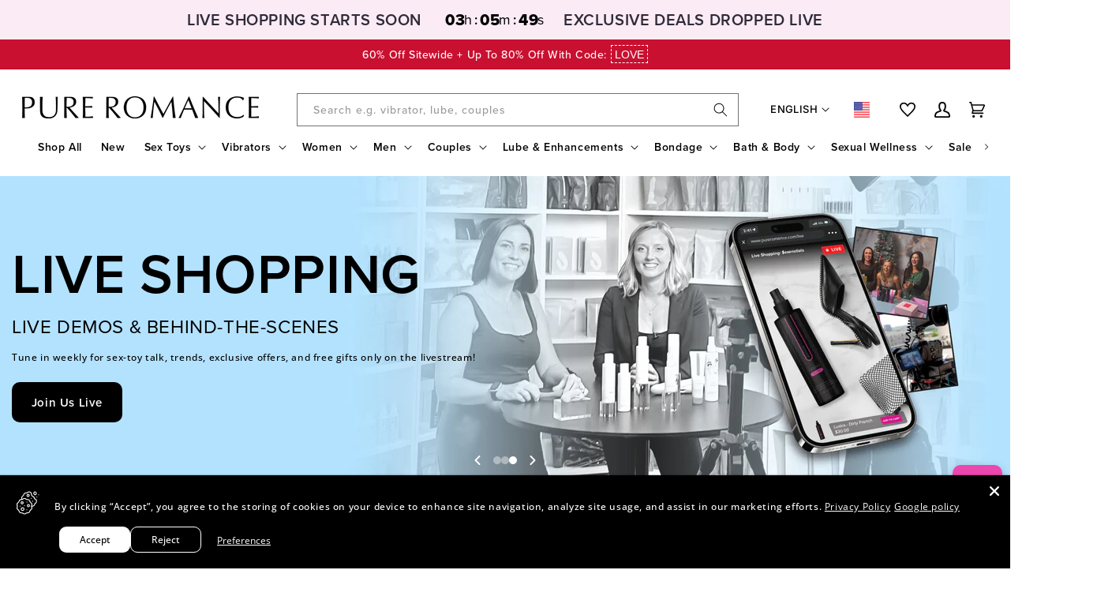

--- FILE ---
content_type: text/html; charset=utf-8
request_url: https://www.google.com/recaptcha/api2/aframe
body_size: 257
content:
<!DOCTYPE HTML><html><head><meta http-equiv="content-type" content="text/html; charset=UTF-8"></head><body><script nonce="cBhCvFU7wjBsjdB252cUOw">/** Anti-fraud and anti-abuse applications only. See google.com/recaptcha */ try{var clients={'sodar':'https://pagead2.googlesyndication.com/pagead/sodar?'};window.addEventListener("message",function(a){try{if(a.source===window.parent){var b=JSON.parse(a.data);var c=clients[b['id']];if(c){var d=document.createElement('img');d.src=c+b['params']+'&rc='+(localStorage.getItem("rc::a")?sessionStorage.getItem("rc::b"):"");window.document.body.appendChild(d);sessionStorage.setItem("rc::e",parseInt(sessionStorage.getItem("rc::e")||0)+1);localStorage.setItem("rc::h",'1769878447088');}}}catch(b){}});window.parent.postMessage("_grecaptcha_ready", "*");}catch(b){}</script></body></html>

--- FILE ---
content_type: text/css
request_url: https://pureromance.com/cdn/shop/t/187/assets/header-announcement.css?v=62287267833533766511758733523
body_size: -408
content:
.header-announcement{font-family:proxima-nova,sans-serif!important;--vertical-pad:0.5rem;--announcements-font-size:1.4rem;--button-height:2.3rem;background-color:var(--announcements-background-color);color:var(--announcements-text-color)}.header-announcement ul.announcements{margin:0;padding:0;display:block;width:100%;position:relative;display:-webkit-box;display:-ms-flexbox;display:flex;-webkit-box-orient:vertical;-webkit-box-direction:normal;-ms-flex-direction:column;flex-direction:column;-webkit-box-pack:center;-ms-flex-pack:center;justify-content:center}.header-announcement ul.announcements li.announcement-item{position:absolute;display:inline-block;gap:.5rem;width:100%;list-style-type:none;margin:0;padding:0;-webkit-transform:translateY(-100px);transform:translateY(-100px);opacity:0}.header-announcement ul.announcements li.announcement-item:first-of-type{opacity:1}.header-announcement ul.announcements li.announcement-item[data-target]{cursor:pointer}.header-announcement ul.announcements li.announcement-item span{font-size:var(--announcements-font-size)}.header-announcement ul.announcements li.announcement-item button.announcement-button{font-size:var(--announcements-font-size);background-color:var(--announcements-background-color);color:var(--announcements-text-color);border:1px dashed var(--announcements-text-color);padding:.25rem .4rem}.header-announcement ul.announcements li.announcement-item button.announcement-button:hover{cursor:pointer}.header-announcement .announcements-discount-notification{position:absolute;top:50px;left:50%;padding:1rem 2.5rem;background-color:var(--announcements-notification-background-color);color:var(--announcements-text-color);border-radius:3rem;-webkit-animation:hideNotification ease-in-out 2.75s forwards;animation:hideNotification ease-in-out 2.75s forwards}@-webkit-keyframes hideNotification{0%{-webkit-transform:translate(-50%,-200px);transform:translate(-50%,-200px)}10%{-webkit-transform:translate(-50%,0);transform:translate(-50%,0)}90%{-webkit-transform:translate(-50%,0);transform:translate(-50%,0)}100%{-webkit-transform:translate(-50%,-200px);transform:translate(-50%,-200px)}}@keyframes hideNotification{0%{-webkit-transform:translate(-50%,-200px);transform:translate(-50%,-200px)}10%{-webkit-transform:translate(-50%,0);transform:translate(-50%,0)}90%{-webkit-transform:translate(-50%,0);transform:translate(-50%,0)}100%{-webkit-transform:translate(-50%,-200px);transform:translate(-50%,-200px)}}

--- FILE ---
content_type: text/css
request_url: https://pureromance.com/cdn/shop/t/187/assets/PUREcategorylist.css?v=55402500038267846391758733519
body_size: 786
content:
.pure-category-list-wrapper{max-width:1440px;margin:0 auto;padding:0 1.5rem}.pure-category-list-title.h2{margin:0;text-align:left;font-size:3.2rem;font-weight:600;letter-spacing:normal;font-family:proxima-nova,sans-serif}.pure-category-list{margin-top:2rem;margin-bottom:0;padding:0;list-style:none;display:grid!important;grid-gap:30px;gap:30px;-webkit-box-align:start;-ms-flex-align:start;align-items:start}.pure-category-list__item{margin-bottom:0;width:100%!important;min-width:0;max-width:none!important}.pure-category-card{position:relative;width:100%;height:auto;aspect-ratio:338/400;-webkit-transition:-webkit-transform .3s ease,-webkit-box-shadow .3s ease;transition:-webkit-transform .3s ease,-webkit-box-shadow .3s ease;transition:transform .3s ease,box-shadow .3s ease;transition:transform .3s ease,box-shadow .3s ease,-webkit-transform .3s ease,-webkit-box-shadow .3s ease}.pure-category-card:hover{-webkit-box-shadow:0 8px 25px rgba(0,0,0,.15);box-shadow:0 8px 25px #00000026}.pure-category-card__link{display:block;text-decoration:none;color:inherit;width:100%;height:100%}.pure-category-card__media{position:relative;width:100%;height:100%;overflow:hidden;background-color:#f8f8f8;display:-webkit-box;display:-ms-flexbox;display:flex;-webkit-box-align:center;-ms-flex-align:center;align-items:center;-webkit-box-pack:center;-ms-flex-pack:center;justify-content:center}.pure-category-card__image{width:100%;height:100%;-o-object-fit:contain;object-fit:contain;-o-object-position:center;object-position:center;-webkit-transition:-webkit-transform .3s ease;transition:-webkit-transform .3s ease;transition:transform .3s ease;transition:transform .3s ease,-webkit-transform .3s ease}.pure-category-card:hover .pure-category-card__image{-webkit-transform:scale(1.1);transform:scale(1.1)}.pure-category-card:hover .pure-category-card__title{-webkit-transform:translateY(-50px);transform:translateY(-50px)}.pure-category-card:hover .pure-category-card__content .pure-category-card__button{opacity:1;visibility:visible}.pure-category-card__placeholder{width:100%;height:100%;background-color:#f4f4f4;display:-webkit-box;display:-ms-flexbox;display:flex;-webkit-box-align:center;-ms-flex-align:center;align-items:center;-webkit-box-pack:center;-ms-flex-pack:center;justify-content:center}.pure-category-card__placeholder .placeholder-svg{width:100%;height:100%;fill:#999}.pure-category-card__content{position:absolute;bottom:0;left:0;right:0;padding:2rem;color:#fff;-webkit-transition:-webkit-transform .3s ease;transition:-webkit-transform .3s ease;transition:transform .3s ease;transition:transform .3s ease,-webkit-transform .3s ease}.pure-category-card__title{margin:0;font-size:2.4rem;line-height:1.3;letter-spacing:.18rem;-webkit-transition:-webkit-transform .3s ease;transition:-webkit-transform .3s ease;transition:transform .3s ease;transition:transform .3s ease,-webkit-transform .3s ease;font-family:proxima-nova,sans-serif;font-weight:600!important}.pure-category-card__content .pure-category-card__button{position:absolute;bottom:2rem;left:2rem;opacity:0;visibility:hidden;-webkit-transition:all .3s ease;transition:all .3s ease;width:160px;height:44px;border:2px solid;border-radius:10px;font-size:1.8rem;font-weight:600;text-decoration:none;display:-webkit-box;display:-ms-flexbox;display:flex;-webkit-box-align:center;-ms-flex-align:center;align-items:center;-webkit-box-pack:center;-ms-flex-pack:center;justify-content:center;cursor:pointer;font-family:proxima-nova,sans-serif}.pure-category-card__content .pure-category-card__button:hover{background:0 0!important;color:#000!important;color:var(--button-hover-color,#000)!important;border-color:#000!important;border-color:var(--button-hover-color,#000)!important}.pure-category-list.grid--1-col-desktop{grid-template-columns:repeat(1,1fr)!important}.pure-category-list.grid--2-col-desktop{grid-template-columns:repeat(2,1fr)!important}.pure-category-list.grid--3-col-desktop{grid-template-columns:repeat(3,1fr)!important}.pure-category-list.grid--4-col-desktop{grid-template-columns:repeat(4,1fr)!important}.pure-category-list.grid--5-col-desktop{grid-template-columns:repeat(5,1fr)!important}.pure-category-list__item{width:100%;min-width:0}.pure-category-list.grid--1-col-tablet-down{grid-template-columns:repeat(1,1fr)}.pure-category-list.grid--2-col-tablet-down{grid-template-columns:repeat(2,1fr)}@media screen and (max-width:749px){.pure-category-list-title{text-align:center;font-size:2.2rem!important}.section-pure-category-list .title-wrapper-with-link{text-align:center!important;-webkit-box-pack:center!important;-ms-flex-pack:center!important;justify-content:center!important}.pure-category-list:not(.slider){padding-left:0;padding-right:0;gap:9px!important}.section-pure-category-list .page-width{padding-left:0;padding-right:0}.section-pure-category-list .pure-category-list:not(.slider){padding-left:1.5rem;padding-right:1.5rem}.pure-category-card__media{background-color:#f8f8f8}.pure-category-card__title{font-size:1.8rem;letter-spacing:.2rem;font-weight:600!important;margin-bottom:0}.pure-category-card__content{padding:1rem;display:-webkit-box;display:-ms-flexbox;display:flex;-webkit-box-orient:vertical;-webkit-box-direction:normal;-ms-flex-direction:column;flex-direction:column;-webkit-box-align:start;-ms-flex-align:start;align-items:flex-start;gap:.75rem}.pure-category-card__content .pure-category-card__button{opacity:1!important;visibility:visible!important;-webkit-transform:none!important;transform:none!important;position:static!important;left:auto!important;bottom:auto!important;margin-top:0;-ms-flex-item-align:start;align-self:flex-start;font-size:1.6rem;width:75%}.pure-category-card:hover .pure-category-card__title{-webkit-transform:none!important;transform:none!important}.pure-category-list-title.h2{font-size:2.2rem}}@media screen and (min-width:750px) and (max-width:989px){.pure-category-card__media{background-color:#f8f8f8}.pure-category-card__title{font-size:2.4rem;font-weight:600!important;margin-bottom:0}.pure-category-card__content .pure-category-card__button{opacity:1!important;visibility:visible!important;-webkit-transform:none!important;transform:none!important;position:static!important;left:auto!important;bottom:auto!important;margin-top:0;-ms-flex-item-align:start;align-self:flex-start}.pure-category-card__content{padding-bottom:1rem;display:-webkit-box;display:-ms-flexbox;display:flex;-webkit-box-orient:vertical;-webkit-box-direction:normal;-ms-flex-direction:column;flex-direction:column;-webkit-box-align:start;-ms-flex-align:start;align-items:flex-start;gap:.75rem}.pure-category-card:hover .pure-category-card__title{-webkit-transform:none!important;transform:none!important}}.pure-category-list.slider{-ms-scroll-snap-type:x mandatory;scroll-snap-type:x mandatory;scroll-behavior:smooth;-webkit-overflow-scrolling:touch}.pure-category-list.slider .pure-category-list__item{scroll-snap-align:start;-ms-flex-negative:0;flex-shrink:0}@media screen and (max-width:989px){.pure-category-list.slider{overflow-x:auto;margin-bottom:1rem}.pure-category-list.slider:after{content:"";width:0;padding-left:1.5rem}}.slider-buttons{display:-webkit-box;display:-ms-flexbox;display:flex;-webkit-box-align:center;-ms-flex-align:center;align-items:center;-webkit-box-pack:center;-ms-flex-pack:center;justify-content:center;gap:1rem;margin-top:2rem}.slider-button{position:relative;top:auto;left:auto;-webkit-transform:none;transform:none;width:44px;height:44px;border-radius:22px;background:rgb(var(--color-foreground));color:rgb(var(--color-background));border:none;cursor:pointer;display:-webkit-box;display:-ms-flexbox;display:flex;-webkit-box-align:center;-ms-flex-align:center;align-items:center;-webkit-box-pack:center;-ms-flex-pack:center;justify-content:center;opacity:.8;-webkit-transition:opacity .3s ease;transition:opacity .3s ease}.slider-button:hover{opacity:1}.slider-button .icon{height:1rem}.slider-button--prev .icon{-webkit-transform:rotate(90deg);transform:rotate(90deg)}.slider-button--next .icon{-webkit-transform:rotate(-90deg);transform:rotate(-90deg)}.slider-counter{font-size:.875rem;color:rgba(var(--color-foreground),.7);font-family:proxima-nova,sans-serif}@media (prefers-reduced-motion:no-preference){.pure-category-card{-webkit-transition:-webkit-box-shadow .3s ease;transition:-webkit-box-shadow .3s ease;transition:box-shadow .3s ease;transition:box-shadow .3s ease,-webkit-box-shadow .3s ease}.pure-category-card__image{-webkit-transition:-webkit-transform .3s ease;transition:-webkit-transform .3s ease;transition:transform .3s ease;transition:transform .3s ease,-webkit-transform .3s ease}}.pure-category-card__link:focus{outline:2px solid rgb(var(--color-foreground));outline-offset:2px}.pure-category-card__link:focus:not(:focus-visible){outline:0}@media (prefers-contrast:high){.pure-category-card__content{background:#000000e6}.pure-category-card__title{text-shadow:none}}@media screen and (max-width:749px){.pure-category-list.grid--1-col-tablet-down{grid-template-columns:repeat(1,1fr)!important}.pure-category-list.grid--2-col-tablet-down{grid-template-columns:repeat(2,1fr)!important}.pure-category-list.grid--1-col-desktop.grid--1-col-tablet-down,.pure-category-list.grid--2-col-desktop.grid--1-col-tablet-down,.pure-category-list.grid--3-col-desktop.grid--1-col-tablet-down,.pure-category-list.grid--4-col-desktop.grid--1-col-tablet-down,.pure-category-list.grid--5-col-desktop.grid--1-col-tablet-down{grid-template-columns:repeat(1,1fr)!important}.pure-category-list.grid--1-col-desktop.grid--2-col-tablet-down,.pure-category-list.grid--2-col-desktop.grid--2-col-tablet-down,.pure-category-list.grid--3-col-desktop.grid--2-col-tablet-down,.pure-category-list.grid--4-col-desktop.grid--2-col-tablet-down,.pure-category-list.grid--5-col-desktop.grid--2-col-tablet-down{grid-template-columns:repeat(2,1fr)!important}}@media screen and (min-width:750px) and (max-width:989px){.pure-category-list.grid--1-col-tablet-down{grid-template-columns:repeat(1,1fr)!important}.pure-category-list.grid--2-col-tablet-down{grid-template-columns:repeat(2,1fr)!important}.pure-category-list.grid--1-col-desktop.grid--1-col-tablet-down,.pure-category-list.grid--2-col-desktop.grid--1-col-tablet-down,.pure-category-list.grid--3-col-desktop.grid--1-col-tablet-down,.pure-category-list.grid--4-col-desktop.grid--1-col-tablet-down,.pure-category-list.grid--5-col-desktop.grid--1-col-tablet-down{grid-template-columns:repeat(1,1fr)!important}.pure-category-list.grid--1-col-desktop.grid--2-col-tablet-down,.pure-category-list.grid--2-col-desktop.grid--2-col-tablet-down,.pure-category-list.grid--3-col-desktop.grid--2-col-tablet-down,.pure-category-list.grid--4-col-desktop.grid--2-col-tablet-down,.pure-category-list.grid--5-col-desktop.grid--2-col-tablet-down{grid-template-columns:repeat(2,1fr)!important}}@media screen and (max-width:749px){.pure-category-card__content .pure-category-card__button{position:static!important;left:auto!important;bottom:auto!important;margin-top:.5rem;-ms-flex-item-align:start;align-self:flex-start}}@media screen and (min-width:750px) and (max-width:989px){.pure-category-card__content .pure-category-card__button{position:static!important;left:auto!important;bottom:auto!important;margin-top:.75rem;-ms-flex-item-align:start;align-self:flex-start}}@media screen and (max-width:749px){.pure-category-list-wrapper{padding-left:0!important;padding-right:0!important}}.section-pure-category-list .title-wrapper-with-link{margin-bottom:0!important}
/*# sourceMappingURL=/cdn/shop/t/187/assets/PUREcategorylist.css.map?v=55402500038267846391758733519 */


--- FILE ---
content_type: text/css
request_url: https://pureromance.com/cdn/shop/t/187/assets/PURE-Image-with-Text-Columns.css?v=86866072503245821951758733519
body_size: 365
content:
.pure-image-with-text-columns{width:100%;position:relative}.pure-image-with-text-columns__page-container{width:100%;max-width:1440px;margin:0 auto;padding:0 2rem}.pure-image-with-text-columns__container{display:grid;grid-gap:3rem;gap:3rem;width:100%}@media screen and (min-width:750px){.pure-image-with-text-columns__container--desktop-1{grid-template-columns:1fr}.pure-image-with-text-columns__container--desktop-2{grid-template-columns:repeat(2,1fr)}}@media screen and (max-width:749px){.pure-image-with-text-columns__container--mobile-1{grid-template-columns:1fr}.pure-image-with-text-columns__container--mobile-2{grid-template-columns:repeat(2,1fr)}}.pure-image-with-text-columns__column{width:100%}.pure-image-with-text-columns__content{position:relative;width:100%;height:100%;min-height:500px}.pure-image-with-text-columns__image-wrapper{position:relative;width:100%;height:100%;min-height:500px;overflow:hidden}.pure-image-with-text-columns__image{width:100%;height:100%;-o-object-fit:cover;object-fit:cover;-o-object-position:center;object-position:center;display:block;-webkit-transition:-webkit-transform .3s ease;transition:-webkit-transform .3s ease;transition:transform .3s ease;transition:transform .3s ease,-webkit-transform .3s ease;transition:transform .3s ease,-webkit-transform .3s ease}.pure-image-with-text-columns__image-link{display:block;text-decoration:none;width:100%;height:100%;position:relative;z-index:1}.pure-image-with-text-columns__text-overlay{position:absolute;top:0;left:0;width:100%;height:100%;z-index:2;display:-webkit-box;display:-ms-flexbox;display:flex;-webkit-box-align:center;-ms-flex-align:center;align-items:center;-webkit-box-pack:center;-ms-flex-pack:center;justify-content:center;padding:3rem;pointer-events:none}.pure-image-with-text-columns__text-wrapper{text-align:center;max-width:100%;pointer-events:auto;padding:7rem}.pure-image-with-text-columns__no-image-wrapper{position:relative;width:100%;height:100%;min-height:500px;display:-webkit-box;display:-ms-flexbox;display:flex;-webkit-box-align:center;-ms-flex-align:center;align-items:center;-webkit-box-pack:center;-ms-flex-pack:center;justify-content:center;padding:7rem}.pure-image-with-text-columns__text-wrapper--no-image{background:0 0;backdrop-filter:none;padding:0;text-align:center;max-width:100%}.pure-image-with-text-columns__text-wrapper--left{text-align:left}.pure-image-with-text-columns__text-wrapper--center{text-align:center}.pure-image-with-text-columns__text-wrapper--right{text-align:right}.pure-image-with-text-columns__subheading{font-size:2.4rem;font-weight:400;line-height:1.3;letter-spacing:1.8px;margin:0 0 1.25rem 0;font-family:proxima-nova,sans-serif;color:#fff}.pure-image-with-text-columns__text-wrapper--no-image .pure-image-with-text-columns__subheading{color:inherit}.pure-image-with-text-columns__heading{font-size:5rem;font-weight:400;line-height:1;margin:0 0 1rem 0;font-family:proxima-nova,sans-serif;color:#fff}.pure-image-with-text-columns__text-wrapper--no-image .pure-image-with-text-columns__heading{color:inherit}.pure-image-with-text-columns__heading-2{font-size:5rem;font-weight:400;line-height:1;margin:0 0 3.5rem 0;font-family:proxima-nova,sans-serif;color:#fff}.pure-image-with-text-columns__text-wrapper--no-image .pure-image-with-text-columns__heading-2{color:inherit}.pure-image-with-text-columns__body{font-size:1.8rem;line-height:1.6;margin:0 0 3.5rem 0;font-family:proxima-nova,sans-serif;color:#fff}.pure-image-with-text-columns__text-wrapper--no-image .pure-image-with-text-columns__body{color:inherit}.pure-image-with-text-columns__body p{margin:0 0 1rem 0}.pure-image-with-text-columns__body p:last-child{margin-bottom:0}.pure-image-with-text-columns__button{display:inline-block;padding:1rem 2rem;text-decoration:none;font-family:proxima-nova,sans-serif;font-size:1.5rem;font-weight:600;text-align:center;border-radius:10px;-webkit-transition:all .3s ease;transition:all .3s ease;border:2px solid transparent;cursor:pointer;background-color:#fff;color:#000;border-color:#fff;min-width:140px}.pure-image-with-text-columns__text-wrapper--left .pure-image-with-text-columns__button{margin-left:0;margin-right:auto}.pure-image-with-text-columns__text-wrapper--center .pure-image-with-text-columns__button{margin-left:auto;margin-right:auto}.pure-image-with-text-columns__text-wrapper--right .pure-image-with-text-columns__button{margin-left:auto;margin-right:0}.pure-image-with-text-columns__button:hover{-webkit-box-shadow:0 4px 12px rgba(0,0,0,.15);box-shadow:0 4px 12px rgba(0,0,0,.15)}.pure-image-with-text-columns__button:focus{outline:2px solid currentColor;outline-offset:2px}@media screen and (max-width:989px){.pure-image-with-text-columns__page-container{padding:0 1.5rem}.pure-image-with-text-columns__container{gap:1.25rem}.pure-image-with-text-columns__content,.pure-image-with-text-columns__image-wrapper,.pure-image-with-text-columns__no-image-wrapper{min-height:320px}.pure-image-with-text-columns__text-overlay{padding:2rem}.pure-image-with-text-columns__no-image-wrapper{padding:2rem}.pure-image-with-text-columns__text-wrapper{padding:1.5rem}.pure-image-with-text-columns__button{min-width:200px;width:calc(50% - .5rem);max-width:200px;padding:.875rem 1.5rem;font-size:1.5rem;font-weight:600;-ms-flex-negative:0;flex-shrink:0;-webkit-box-flex:0;-ms-flex:0 0 calc(50% - .5rem);flex:0 0 calc(50% - .5rem)}}@media screen and (max-width:768px){.pure-image-with-text-columns__page-container{padding:0 1rem}.pure-image-with-text-columns__container{gap:.75rem}.pure-image-with-text-columns__content,.pure-image-with-text-columns__image-wrapper,.pure-image-with-text-columns__no-image-wrapper{min-height:240px}.pure-image-with-text-columns__text-overlay{padding:1.5rem}.pure-image-with-text-columns__no-image-wrapper{padding:1.5rem}.pure-image-with-text-columns__text-wrapper{padding:2rem}.pure-image-with-text-columns__subheading{font-size:1.6rem;margin-bottom:2rem}.pure-image-with-text-columns__heading{font-size:3.5rem;margin-bottom:1rem}.pure-image-with-text-columns__heading-2{font-size:3.5rem;margin-bottom:3rem}.pure-image-with-text-columns__image{-o-object-fit:contain;object-fit:contain;-o-object-position:center;object-position:center}.pure-image-with-text-columns__body{font-size:1.4rem;line-height:1.75;margin-bottom:3rem}.pure-image-with-text-columns__button{min-width:190px;width:calc(50% - .5rem);max-width:200px;padding:.875rem 1.5rem;font-size:1.5rem;font-weight:600;-ms-flex-negative:0;flex-shrink:0;-webkit-box-flex:0;-ms-flex:0 0 calc(50% - .5rem);flex:0 0 calc(50% - .5rem)}}@media screen and (max-width:768px){.pure-image-with-text-columns__container--mobile-2{gap:.5rem}.pure-image-with-text-columns__container--mobile-2 .pure-image-with-text-columns__content,.pure-image-with-text-columns__container--mobile-2 .pure-image-with-text-columns__image-wrapper,.pure-image-with-text-columns__container--mobile-2 .pure-image-with-text-columns__no-image-wrapper{min-height:200px}.pure-image-with-text-columns__container--mobile-2 .pure-image-with-text-columns__text-overlay{padding:1rem}.pure-image-with-text-columns__container--mobile-2 .pure-image-with-text-columns__no-image-wrapper{padding:1rem}.pure-image-with-text-columns__container--mobile-2 .pure-image-with-text-columns__text-wrapper{padding:1rem}.pure-image-with-text-columns__container--mobile-2 .pure-image-with-text-columns__button{min-width:120px;width:calc(50% - .5rem);max-width:200px;padding:.875rem 1.5rem;font-size:1.5rem;font-weight:600;-ms-flex-negative:0;flex-shrink:0;-webkit-box-flex:0;-ms-flex:0 0 calc(50% - .5rem);flex:0 0 calc(50% - .5rem)}}@media (prefers-reduced-motion:reduce){.pure-image-with-text-columns__image{-webkit-transition:none;transition:none}.pure-image-with-text-columns__button{-webkit-transition:none;transition:none}.pure-image-with-text-columns__button:hover{-webkit-transform:none;transform:none;-webkit-box-shadow:none;box-shadow:none}}@media print{.pure-image-with-text-columns__text-wrapper{background:#f0f0f0!important;backdrop-filter:none!important}.pure-image-with-text-columns__body,.pure-image-with-text-columns__heading,.pure-image-with-text-columns__subheading{color:#000!important}.pure-image-with-text-columns__button{background:#f0f0f0!important;color:#000!important;border:1px solid #000!important}}

--- FILE ---
content_type: text/javascript
request_url: https://pureromance.com/cdn/shop/t/187/assets/cart.js?v=152451135523219379051760462140
body_size: 740
content:
class CartRemoveButton extends HTMLElement{constructor(){super(),this.addEventListener("click",e=>{e.preventDefault(),(this.closest("cart-items")||this.closest("cart-drawer-items")).updateQuantity(this.dataset.index,0)})}}customElements.define("cart-remove-button",CartRemoveButton);class CartItems extends HTMLElement{constructor(){super(),this.lineItemStatusElement=document.getElementById("shopping-cart-line-item-status")||document.getElementById("CartDrawer-LineItemStatus");var e=debounce(e2=>{this.onChange(e2)},ON_CHANGE_DEBOUNCE_TIMER);this.addEventListener("change",e.bind(this))}cartUpdateUnsubscriber=void 0;connectedCallback(){this.cartUpdateUnsubscriber=subscribe(PUB_SUB_EVENTS.cartUpdate,e=>{e.source!=="cart-items"&&this.onCartUpdate()})}disconnectedCallback(){this.cartUpdateUnsubscriber&&this.cartUpdateUnsubscriber()}onChange(e){this.updateQuantity(e.target.dataset.index,e.target.value,document.activeElement.getAttribute("name"),e.target.dataset.quantityVariantId)}onCartUpdate(){this.tagName==="CART-DRAWER-ITEMS"?fetch(routes.cart_url+"?section_id=cart-drawer").then(e=>e.text()).then(e=>{var t=new DOMParser().parseFromString(e,"text/html");for(const a of["cart-drawer-items",".cart-drawer__footer"]){var r=document.querySelector(a),n=t.querySelector(a);r&&n&&r.replaceWith(n)}}).catch(e=>{console.error(e)}):fetch(routes.cart_url+"?section_id=main-cart-items").then(e=>e.text()).then(e=>{e=new DOMParser().parseFromString(e,"text/html").querySelector("cart-items"),this.innerHTML=e.innerHTML}).catch(e=>{console.error(e)})}getSectionsToRender(){return[{id:"main-cart-items",section:document.getElementById("main-cart-items").dataset.id,selector:".js-contents"},{id:"cart-icon-bubble",section:"cart-icon-bubble",selector:".shopify-section"},{id:"cart-live-region-text",section:"cart-live-region-text",selector:".shopify-section"},{id:"main-cart-footer",section:document.getElementById("main-cart-footer").dataset.id,selector:".js-contents"}]}updateQuantity(s,e,c,o){this.enableLoading(s),e=JSON.stringify({line:s,quantity:e,sections:this.getSectionsToRender().map(e2=>e2.section),sections_url:window.location.pathname}),fetch(""+routes.cart_change_url,{...fetchConfig(),body:e}).then(e2=>e2.text()).then(t=>{const r=JSON.parse(t);var t=document.getElementById("Quantity-"+s)||document.getElementById("Drawer-quantity-"+s),n=document.querySelectorAll(".cart-item");if(r.errors)t.value=t.getAttribute("value"),this.updateLiveRegions(s,r.errors);else{this.classList.toggle("is-empty",r.item_count===0);var a=document.querySelector("cart-drawer"),i=document.getElementById("main-cart-footer"),i=(i&&i.classList.toggle("is-empty",r.item_count===0),a&&a.classList.toggle("is-empty",r.item_count===0),this.getSectionsToRender().forEach(e3=>{(document.getElementById(e3.id).querySelector(e3.selector)||document.getElementById(e3.id)).innerHTML=this.getSectionInnerHTML(r.sections[e3.section],e3.selector)}),r.items[s-1]?r.items[s-1].quantity:void 0);let e2="";n.length===r.items.length&&i!==parseInt(t.value)&&(e2=i===void 0?window.cartStrings.error:window.cartStrings.quantityError.replace("[quantity]",i)),this.updateLiveRegions(s,e2),n=document.getElementById("CartItem-"+s)||document.getElementById("CartDrawer-Item-"+s),n&&n.querySelector(`[name="${c}"]`)?a?trapFocus(a,n.querySelector(`[name="${c}"]`)):n.querySelector(`[name="${c}"]`).focus():r.item_count===0&&a?trapFocus(a.querySelector(".drawer__inner-empty"),a.querySelector("a")):document.querySelector(".cart-item")&&a&&trapFocus(a,document.querySelector(".cart-item__name")),publish(PUB_SUB_EVENTS.cartUpdate,{source:"cart-items",cartData:r,variantId:o})}}).catch(()=>{this.querySelectorAll(".loading__spinner").forEach(e2=>e2.classList.add("hidden")),(document.getElementById("cart-errors")||document.getElementById("CartDrawer-CartErrors")).textContent=window.cartStrings.error}).finally(()=>{this.disableLoading(s)})}updateLiveRegions(e,t){e=document.getElementById("Line-item-error-"+e)||document.getElementById("CartDrawer-LineItemError-"+e),e&&(e.querySelector(".cart-item__error-text").innerHTML=t),this.lineItemStatusElement.setAttribute("aria-hidden",!0);const r=document.getElementById("cart-live-region-text")||document.getElementById("CartDrawer-LiveRegionText");r.setAttribute("aria-hidden",!1),setTimeout(()=>{r.setAttribute("aria-hidden",!0)},1e3)}getSectionInnerHTML(e,t){return new DOMParser().parseFromString(e,"text/html").querySelector(t).innerHTML}enableLoading(e){(document.getElementById("main-cart-items")||document.getElementById("CartDrawer-CartItems")).classList.add("cart__items--disabled");var t=this.querySelectorAll(`#CartItem-${e} .loading__spinner`),e=this.querySelectorAll(`#CartDrawer-Item-${e} .loading__spinner`);[...t,...e].forEach(e2=>e2.classList.remove("hidden")),document.activeElement.blur(),this.lineItemStatusElement.setAttribute("aria-hidden",!1)}disableLoading(e){(document.getElementById("main-cart-items")||document.getElementById("CartDrawer-CartItems")).classList.remove("cart__items--disabled");var t=this.querySelectorAll(`#CartItem-${e} .loading__spinner`),e=this.querySelectorAll(`#CartDrawer-Item-${e} .loading__spinner`);t.forEach(e2=>e2.classList.add("hidden")),e.forEach(e2=>e2.classList.add("hidden"))}}customElements.define("cart-items",CartItems),customElements.get("cart-note")||customElements.define("cart-note",class extends HTMLElement{constructor(){super(),this.addEventListener("change",debounce(e=>{e=JSON.stringify({note:e.target.value}),fetch(""+routes.cart_update_url,{...fetchConfig(),body:e})},ON_CHANGE_DEBOUNCE_TIMER))}});
//# sourceMappingURL=/cdn/shop/t/187/assets/cart.js.map?v=152451135523219379051760462140


--- FILE ---
content_type: application/javascript
request_url: https://pureromance.com/apps/accessibility/assets/js/pureromancedtc.myshopify.com.js
body_size: 79175
content:
var appify_aca_options = {"myshopify_domain":"pureromancedtc.myshopify.com","access_token":"","app_plan":3,"options":{"status":true,"settings":{"position":"0","widget_icon_relative_position":"5px","icon_size":"50px","widget_icon_radius":"50px","icon_animation":false},"color_setting":{"background_color":"rgba(237, 67, 172, 1)","textColor":"#fff","linkColor":"#FF0004","titleColor":"#FFF100","tooltip_color":"#FFB400","read_focus_color":"#FF8B00"},"theme_setting":{"theme_type":"1","widget_radius":"25px","widget_horizontal_relative_position":"0px","widget_vertical_relative_position":"0px","widget_container_radius":"0px"},"advanced_setting":{"statment":false,"statment_link_text":"Accessibility statement","statment_link":"https://www.appifycommerce.com/accessibility-statement/","developer_badge":false,"statment_type":"external"},"button_text_data":{"decrease_text":"Decrease Font","increase_text":"Increase Font Size","line_height":"Line Height","letter_spacing":"Letter Spacing","tooltip":"Tooltip","read_focus":"Read Focus","text_align":"Text Align","disable":"Reset","page_structure":"Page structure","keyboard_navigation":"Keyboard navigation"},"color_text_data":{"grayscale":"Grayscale","invert_colors":"Invert Colors","highlight_links":"Highlight Links","highlight_headers":"Hightlight Headers"},"speech_text_data":{"read_selected":"Read Selected","read_page":"Read Page","mute_sounds":"Mute Sounds"},"image_text_data":{"curser":"Change Curser","pause_animation":"Pause Animation ","change_fonts":"Change Fonts Type","hide_images":"Hide Images"},"custom_css":".aca_position{\ndisplay: none !important;\n}","developer_details":{"selected_text_warning":"Please select desired text first","title":"Accessibility Menu","version_badge":true,"version":"Beta v3.1.0","developed_by":"Developed by","organization_name":"AppifyCommerce","organization_link":"https://appifycommerce.com/"},"default_language":"en-us","accessibility_text_data":{"hide_widget":"Hide widget","keyboard_shortcuts":"Keyboard shortcuts"}},"script_details":{"id":"","src":"","createdAt":"","updatedAt":"","displayScope":"","cache":false}};
const _0x1ffbb4=_0x1232;function _0x388c(){const _0x421b3f=['href','#FFC0CB','Nustatyti\x20iš\x20naujo','No\x20data\x20found','<svg\x20class=\x22aca_svg_read_page\x22\x20\x20xmlns=\x22http://www.w3.org/2000/svg\x22\x20version=\x221.2\x22\x20viewBox=\x220\x200\x2070\x2031\x22><path\x20fill=\x22none\x22\x20stroke=\x22currentColor\x22\x20stroke-linecap=\x22round\x22\x20stroke-width=\x222\x22\x20d=\x22M69\x2018h-4.875c-.8284271\x200-1.5-.6715729-1.5-1.5v-2.125c0-1.1736051-.9513949-2.125-2.125-2.125s-2.125.9513949-2.125\x202.125V20.5c0\x201.1045695-.8954305\x202-2\x202h-.25c-1.1045695\x200-2-.8954305-2-2v-9.625c0-1.1736051-.9513949-2.125-2.125-2.125s-2.125.9513949-2.125\x202.125V22.5c0\x201.1045695-.8954305\x202-2\x202h-.25c-1.1045695\x200-2-.8954305-2-2V7.75c0-1.1045695-.8954305-2-2-2h-.25c-1.1045695\x200-2\x20.8954305-2\x202v18c0\x201.1045695-.8954305\x202-2\x202h-.3164062c-1.1045695\x200-2-.8954305-2-2V3c0-1.1045695-.8954306-2-2-2H34.875c-1.1045695\x200-2\x20.8954305-2\x202v24.5c0\x201.1045695-.8954305\x202-2\x202h-.25c-1.1045695\x200-2-.8954305-2-2v-21c0-1.1045695-.8954305-2-2-2h-.25c-1.1045695\x200-2\x20.8954305-2\x202v17.25c0\x201.1045695-.8954305\x202-2\x202h-.25c-1.1045695\x200-2-.8954305-2-2v-13c0-1.1045695-.8954305-2-2-2h-.25c-1.1045695\x200-2\x20.8954305-2\x202v8.75c0\x201.1045695-.8954305\x202-2\x202h-.25c-1.1045695\x200-2-.8954305-2-2v-5.125c0-1.1736051-.9513949-2.125-2.125-2.125-1.173605\x200-2.125.9513949-2.125\x202.125V16.5c0\x20.8284271-.671573\x201.5-1.5\x201.5H1h0\x22/></svg>','includes','फोकस\x20पढ़ें','log','失読症','Italiano\x20(Italian)','ミュート音','Μειώστε\x20το\x20μέγεθος\x20γραμματοσειράς','clientHeight','הפרעת\x20קשב\x20וריכוז','Zugänglichkeitsprofil','Inverter\x20farver','#0073E6','div[type=aca_cf]','<svg\x20class=\x22aca_svg_line_height\x22\x20xmlns=\x22http://www.w3.org/2000/svg\x22\x20version=\x221.2\x22\x20viewBox=\x220\x200\x2047\x2025\x22\x20style=\x22padding:\x2013px;\x22><g\x20fill=\x22none\x22\x20fill-rule=\x22evenodd\x22><path\x20stroke=\x22currentColor\x22\x20stroke-linecap=\x22round\x22\x20stroke-width=\x222\x22\x20d=\x22M3.99999962\x202.71042226V22.7104223\x22/><path\x20fill=\x22currentColor\x22\x20d=\x22m.16814235\x2020.5270412\x203.44487862\x204.2104072c.17486379.2137224.48987514.2452235.70359754.0703597a.4999988.4999988\x200\x200\x200\x20.07035976-.0703597l3.44487862-4.2104072c.17486378-.2137225.14336265-.5287338-.07035976-.7035976-.08933106-.073089-.20119771-.1130213-.31661889-.1130213H.555121c-.27614238\x200-.5.2238576-.5.5\x200\x20.1154211.0399323.2272878.11302135.3166189Zm0-16.1332381L3.61302097.18339592c.17486379-.21372241.48987514-.24522355.70359754-.07035976a.49999975.49999975\x200\x200\x201\x20.07035976.07035976l3.44487862\x204.2104072c.17486378.2137224.14336265.52873375-.07035976.70359754-.08933106.07308905-.20119771.11302135-.31661889.11302135H.555121c-.27614237\x200-.5-.22385762-.5-.5\x200-.11542118.0399323-.22728783.11302135-.3166189Z\x22/><path\x20stroke=\x22currentColor\x22\x20stroke-linecap=\x22round\x22\x20stroke-linejoin=\x22round\x22\x20stroke-width=\x222\x22\x20d=\x22M15.4999996\x201.71042226h30m-30\x207h30m-30\x207.00000004h30m-30\x207h24\x22/></g></svg>','startSelected','Navigation\x20au\x20clavier','कर्सर\x20बदलें','button','version_badge','Ausgewählt\x20lesen','color_text_data','[class^=\x22aca_svg_\x22]','Moñe’ẽrã\x20Ojeporavóva','aca_it','aca_svg_check_mark','Klaviatuuri\x20navigeerimine','back','dyslexia','button_text_data','gid://shopify/ScriptTag/189922607158','aca-','Mute\x20Sounds','readpage','وقفة\x20الرسوم\x20المتحركة','2024-01-19T05:53:23Z','Bağlantıları\x20Vurgula','Unnamed','postMessage','Umi\x20Sonido\x20Mudo','div[type=aca_rs]','beforeend','Επισημάνετε\x20συνδέσμους','आंधळा','aca_page_structure_popup_close','<div\x20class=\x22aca_custom_flag\x22>','2766054pdbhqJ','امیجز\x20چھپائیں۔','contains','<svg\x20xmlns=\x22http://www.w3.org/2000/svg\x22\x20class=\x22aca_svg_read_focus\x22\x20fill=\x22none\x22\x20version=\x221.2\x22\x20viewBox=\x220\x200\x2036\x2026\x22><path\x20fill=\x22currentColor\x22\x20fill-rule=\x22evenodd\x22\x20d=\x22M28.993.0000711V0l-.0113.0000223-24.98564.049276C3.44479.0503855\x202.94455.275608\x202.58439.636476\x202.22424.997344\x202\x201.49803\x202\x202.04929V24c0\x20.552.22484\x201.0533.58579\x201.4142C2.94673\x2025.7751\x203.44796\x2026\x204\x2026h28c.552\x200\x201.0533-.2249\x201.4142-.5858C33.7752\x2025.0533\x2034\x2024.552\x2034\x2024V13.778c-.014.1248-.1199.2219-.2484.2219H32.2V24c0\x20.0555-.0214.1042-.0586.1414S32.0555\x2024.2\x2032\x2024.2H4c-.05548\x200-.10424-.0214-.14142-.0586C3.8214\x2024.1042\x203.8\x2024.0555\x203.8\x2024V13.9999H2.25156c-.13807\x200-.25-.112-.25-.25v-1.5c0-.1381.11193-.25.25-.25H3.8V2.04929c0-.05539.02135-.10411.05844-.14128.03709-.03716.08577-.05861.14117-.05872l24.97999-.04926\x203.0225.03203h.0001c.055.0006.1033.02223.14.05932.0367.0371.0578.08561.0578.14067v9.96785h1.5516c.1285\x200\x20.2344.097.2484.2218V2.03205c0-.54789-.2216-1.046139-.5783-1.406664-.3567-.360523-.8525-.5873892-1.4004-.5932238v-4e-7L28.993.0000711Z\x22\x20clip-rule=\x22evenodd\x22/><path\x20fill=\x22currentColor\x22\x20fill-rule=\x22evenodd\x22\x20d=\x22M35\x208.99976H1c-.552285\x200-1\x20.44771-1\x201v6.00004c0\x20.5522.447715\x201\x201\x201h34c.5523\x200\x201-.4478\x201-1V9.99976c0-.55229-.4477-1-1-1ZM2.25\x2011.9998h31.5c.1381\x200\x20.25.1119.25.25v1.5c0\x20.138-.1119.25-.25.25H2.25c-.13807\x200-.25-.112-.25-.25v-1.5c0-.1381.11193-.25.25-.25Z\x22\x20clip-rule=\x22evenodd\x22/></svg>','Przeczytaj\x20wybrane','Pelēktoņi','aca_eco_mode','પૃષ્ઠ\x20માળખું','aca_rp','cancel','Iezīmējiet\x20saites','눈이\x20먼','toString','Skjul\x20widget','فوکس\x20پڑھیں','border-bottom:2px\x20solid\x20','Тип\x20шрифта','Highlight\x20Headers','Curseur','text_align','Šriftų\x20tipas','.acc_card_read_buttons','removeEventListener','ツールチップ','विजेट\x20लपवा','visually_impaired','\x22\x20target=\x22_blank\x22\x20tabindex=\x22103\x22\x20role=\x22button\x22\x20aria-label=\x22Accessibility\x20statement\x22>','</span>\x0a\x20\x20\x20\x20\x20\x20<div\x20class=\x22aca_profile_box_selected\x20DisplayNone\x22>','Ombotuichave\x20Fuente\x20tuichakue',';\x0a\x20\x20\x20\x20\x20\x20--aca-widget-radius:\x20','aca-tabindex','ફોકસ\x20વાંચો','innerHTML','إخفاء\x20القطعة','âm\x20thanh\x20tắt\x20tiếng','머리글\x20강조\x20표시','querySelector','origin','Dyslexia',';\x0a\x20\x20\x20\x20\x20\x20--aca-background-color:\x20','Διαβάστε\x20Εστίαση','sort','Kursors','\x0a\x20\x20<div\x20class=\x22aca_card_footer_reset\x22>\x0a\x20\x20\x20\x20<div\x20class=\x22aca_card_footer_reset_button\x22\x20type=\x22aca_reset\x22\x20','filter','flag_usa','three','#FF0000','Ctrl\x20/\x20⌘,\x20Shift,\x20Q','title','Δρομέας','toLowerCase','Ripristina','6608250BBmLBU','Invertuoti\x20spalvas','app_plan','main_icon','无障碍菜单','Tööriistanõuanded','Burtu\x20atstarpes','aca_ic','प्रवेशयोग्यता\x20प्रोफाइल','v3.2.52','Loe\x20lehte','\x0a\x20\x20<span\x20class=\x27aca_lang_select_span\x27>','文字對齊','Increase\x20Font\x20Size','header,\x20footer,\x20nav,\x20main,\x20section','pause_animation','键盘导航','קרא\x20את\x20נבחרים','कर्सर','.aca_statement_container','aca_card_box_text','Visually-impaired','heading-','التشبع','getComputedStyle','هيكل\x20الصفحة','checked','הפוך\x20צבעים','\x0a\x20\x20\x20\x20<div\x20class=\x22','Ctrl\x20/\x20⌘,\x20Shift,\x20M','highlight_links','insertAdjacentHTML','split','eesti\x20keel\x20(Estonian)','Satır\x20Yüksekliği','<svg\x20xmlns=\x22http://www.w3.org/2000/svg\x22\x20class=\x22aca_svg_page_structure\x22\x20viewBox=\x220\x200\x20512\x20512\x22><path\x20d=\x22M434.8\x20137.65l-149.36-68.1c-16.19-7.4-42.69-7.4-58.88\x200L77.3\x20137.65c-17.6\x208-17.6\x2021.09\x200\x2029.09l148\x2067.5c16.89\x207.7\x2044.69\x207.7\x2061.58\x200l148-67.5c17.52-8\x2017.52-21.1-.08-29.09zM160\x20308.52l-82.7\x2037.11c-17.6\x208-17.6\x2021.1\x200\x2029.1l148\x2067.5c16.89\x207.69\x2044.69\x207.69\x2061.58\x200l148-67.5c17.6-8\x2017.6-21.1\x200-29.1l-79.94-38.47\x22\x20fill=\x22none\x22\x20stroke=\x22currentColor\x22\x20stroke-linecap=\x22round\x22\x20stroke-linejoin=\x22round\x22\x20stroke-width=\x2232\x22/><path\x20d=\x22M160\x20204.48l-82.8\x2037.16c-17.6\x208-17.6\x2021.1\x200\x2029.1l148\x2067.49c16.89\x207.7\x2044.69\x207.7\x2061.58\x200l148-67.49c17.7-8\x2017.7-21.1.1-29.1L352\x20204.48\x22\x20fill=\x22none\x22\x20stroke=\x22currentColor\x22\x20stroke-linecap=\x22round\x22\x20stroke-linejoin=\x22round\x22\x20stroke-width=\x2232\x22/></svg>','\x0a\x20\x20\x20\x20</div>','.aca_keyboard_shortcuts_close','छवियां\x20छुपाएं','Vaigista\x20helid','글꼴\x20크기\x20줄이기','start','<svg\x20xmlns=\x22http://www.w3.org/2000/svg\x22\x20class=\x22aca_cancel_icon\x22\x20shape-rendering=\x22geometricPrecision\x22\x20text-rendering=\x22geometricPrecision\x22\x20image-rendering=\x22optimizeQuality\x22\x20fill-rule=\x22evenodd\x22\x20clip-rule=\x22evenodd\x22\x20viewBox=\x220\x200\x20512\x20511.99\x22><path\x20class=\x22aca_cancel_icon_path\x22\x20fill-rule=\x22nonzero\x22\x20d=\x22M256\x200c70.68\x200\x20134.7\x2028.66\x20181.02\x2074.98C483.34\x20121.3\x20512\x20185.32\x20512\x20256s-28.66\x20134.69-74.98\x20181.01C390.7\x20483.33\x20326.68\x20511.99\x20256\x20511.99s-134.7-28.66-181.02-74.98C28.66\x20390.69\x200\x20326.68\x200\x20256c0-70.68\x2028.66-134.7\x2074.98-181.02C121.3\x2028.66\x20185.32\x200\x20256\x200zm-73.19\x20174.9h146.37c4.81\x200\x208.74\x204.02\x208.74\x208.75v144.68c0\x204.73-4\x208.74-8.74\x208.74H182.81c-4.73\x200-8.73-3.92-8.73-8.74V183.65c0-4.81\x203.93-8.75\x208.73-8.75zm229.94-75.65C372.64\x2059.15\x20317.21\x2034.33\x20256\x2034.33c-61.21\x200-116.64\x2024.82-156.75\x2064.92-40.1\x2040.11-64.92\x2095.54-64.92\x20156.75\x200\x2061.21\x2024.82\x20116.63\x2064.92\x20156.74\x2040.11\x2040.1\x2095.54\x2064.92\x20156.75\x2064.92\x2061.21\x200\x20116.64-24.82\x20156.75-64.92\x2040.1-40.11\x2064.92-95.53\x2064.92-156.74\x200-61.21-24.82-116.64-64.92-156.75z\x22/></svg>','This\x20feature\x20is\x20limited\x20to\x20this\x20plan\x20you\x20can\x20not\x20change\x20the\x20languages.\x20Please\x20contact\x20store\x20owner\x20to\x20upgrade\x20plan\x20to\x20use\x20this\x20change\x20langugage\x20feature','Accessiblity\x20preview\x20is\x20not\x20supported\x20to\x20your\x20window\x20due\x20to\x20some\x20localdata(localStorage)\x20is\x20not\x20accessible','యాక్సెసిబిలిటీ\x20మెనూ','آوازیں\x20خاموش\x20کریں۔','Με\x20προβλήματα\x20όρασης','<svg\x20xmlns=\x22http://www.w3.org/2000/svg\x22\x20viewBox=\x220\x200\x2055.2\x2038.4\x22><g\x20fill-rule=\x22evenodd\x22\x20clip-rule=\x22evenodd\x22><path\x20d=\x22M3.03\x200h49.13c1.67\x200\x203.03\x201.36\x203.03\x203.03v32.33c0\x201.66-1.36\x203.02-3.02\x203.03H3.02C1.36\x2038.4\x200\x2037.03\x200\x2035.37V3.03C0\x201.36\x201.36\x200\x203.03\x200z\x22/><path\x20d=\x22M0\x2012.8h55.2v22.57c0\x201.67-1.36\x203.03-3.03\x203.03H3.03C1.36\x2038.4\x200\x2037.04\x200\x2035.37V12.8z\x22\x20fill=\x22#d00\x22/><path\x20d=\x22M0\x2025.6h55.2v9.77c0\x201.66-1.36\x203.02-3.02\x203.03H3.03A3.04\x203.04\x200\x20010\x2035.37V25.6z\x22\x20fill=\x22#ffce00\x22/></g></svg>','clientX','\x0a\x20\x20\x20\x20\x20\x20\x20\x20\x20\x20</span>\x0a\x20\x20\x20\x20\x20\x20\x20\x20\x20\x20','h1,h2,h3,h4,h5,h6:not(.aca_developer_link)','aca_hh','Profilo\x20di\x20accessibilità','aca_theme','高亮链接','Ctrl\x20/\x20⌘,\x20Shift,\x20L','ADHD','background:','Điều\x20hướng\x20bàn\x20phím','.aca_svg_text_align','!important;color:','प्रवेशयोग्यता\x20विधान','div[type=aca_it]','flag_hb','Расстояние\x20между\x20буквами','change','饱和度','無障礙聲明','<svg\x20xmlns=\x22http://www.w3.org/2000/svg\x22\x20class=\x22ionicon\x20aca_eco_mode\x22\x20viewBox=\x220\x200\x20512\x20512\x22><path\x20d=\x22M321.89\x20171.42C233\x20114\x20141\x20155.22\x2056\x2065.22c-19.8-21-8.3\x20235.5\x2098.1\x20332.7\x2077.79\x2071\x20197.9\x2063.08\x20238.4-5.92s18.28-163.17-70.61-220.58zM173\x20253c86\x2081\x20175\x20129\x20292\x20147\x22\x20fill=\x22none\x22\x20stroke=\x22currentColor\x22\x20stroke-linecap=\x22round\x22\x20stroke-linejoin=\x22round\x22\x20stroke-width=\x2232\x22/></svg>','Hide\x20Images','છબીઓ\x20છુપાવો','Sumažinti\x20šrifto\x20dydį','minHeight','Mode\x20éco','.aca_enlarge_text','View\x20Page\x20Structure','#aca_read_focus,\x20#aca_read_mask_top,\x20#aca_read_mask_bottom','widget_radius','letter_spacing','scrollX','Malvoyant','Moñe’ẽrã\x20Página','match','https://appifycommerce.com/','#FFF100','실독증','Akls','removeItem','પસંદ\x20કરેલ\x20વાંચો','orange','aca_rf','Peida\x20vidin','Заявление\x20о\x20доступности','startsWith','Discapacitados\x20visuales','aca-zoom-out','div[type=aca_gs]','setItem','stringify','Samaziniet\x20fonta\x20lielumu','Skjul\x20billeder','getAttribute','無障礙選單','titleColor','Textausrichtung','視覚障害','Tạm\x20dừng\x20hoạt\x20hình','aca_read_focus','增加字体大小','Zmniejsz\x20rozmiar\x20czcionki','Graustufen','Teksto\x20lygiavimas','색상\x20반전','无障碍简介','pause','Дислексия','.aca_profile_box','Disleksija','click','font-size','\x22\x20style=\x22','फॉन्ट\x20आकार\x20कमी\x20करा','aca-enlarged-mode','.aca_card_footer_reset_button','textColor','Navegación\x20por\x20teclado','લિંક્સ\x20હાઇલાઇટ\x20કરો','querySelectorAll','ArrowRight','선택한\x20항목\x20읽기','Ocultar\x20widget','Suspendre\x20l\x27animation','Metin\x20Hizalama','Minska\x20teckenstorleken','Tipo\x20de\x20fonte','icon','Portuguese\x20(Portugal)','.aca_ui_container','Accessibility\x20Statement','right:\x200;','Verktygstips','\x0a\x20\x20\x20\x20\x20\x20\x20\x20<span\x20class=\x27aca_lang_select_span\x27>','Letter\x20Spacing','http://localhost:3000','Tangentbordsnavigering','کرسر','ફોન્ટ\x20પ્રકાર','aca_read_mask_top','Helvetica','Lasīt\x20atlasītos','अभिगम्यता\x20मेनू','organization_name','.aca_card_header_close','Chú\x20giải\x20công\x20cụ','div','Schriftgröße\x20vergrößern','Sæt\x20animation\x20på\x20pause','కర్సర్','\x0a\x20\x20<br\x20class=\x22aca-line-break\x22/>\x0a\x20\x20<span\x20class=\x22aca_website_text\x22>www.appifycommerce.com</span>\x0a\x20\x20</a>','સંતૃપ્તિ','<svg\x20xmlns=\x22http://www.w3.org/2000/svg\x22\x20class=\x22ionicon\x20aca_svg_footer\x22\x20viewBox=\x220\x200\x20512\x20512\x22><path\x20d=\x22M432\x20448a15.92\x2015.92\x200\x2001-11.31-4.69l-352-352a16\x2016\x200\x200122.62-22.62l352\x20352A16\x2016\x200\x2001432\x20448zM248\x20315.85l-51.79-51.79a2\x202\x200\x2000-3.39\x201.69\x2064.11\x2064.11\x200\x200053.49\x2053.49\x202\x202\x200\x20001.69-3.39zM264\x20196.15L315.87\x20248a2\x202\x200\x20003.4-1.69\x2064.13\x2064.13\x200\x2000-53.55-53.55\x202\x202\x200\x2000-1.72\x203.39z\x22/><path\x20d=\x22M491\x20273.36a32.2\x2032.2\x200\x2000-.1-34.76c-26.46-40.92-60.79-75.68-99.27-100.53C349\x20110.55\x20302\x2096\x20255.68\x2096a226.54\x20226.54\x200\x2000-71.82\x2011.79\x204\x204\x200\x2000-1.56\x206.63l47.24\x2047.24a4\x204\x200\x20003.82\x201.05\x2096\x2096\x200\x2001116\x20116\x204\x204\x200\x20001.05\x203.81l67.95\x2068a4\x204\x200\x20005.4.24\x20343.81\x20343.81\x200\x200067.24-77.4zM256\x20352a96\x2096\x200\x2001-93.3-118.63\x204\x204\x200\x2000-1.05-3.81l-66.84-66.87a4\x204\x200\x2000-5.41-.23c-24.39\x2020.81-47\x2046.13-67.67\x2075.72a31.92\x2031.92\x200\x2000-.64\x2035.54c26.41\x2041.33\x2060.39\x2076.14\x2098.28\x20100.65C162.06\x20402\x20207.92\x20416\x20255.68\x20416a238.22\x20238.22\x200\x200072.64-11.55\x204\x204\x200\x20001.61-6.64l-47.47-47.46a4\x204\x200\x2000-3.81-1.05A96\x2096\x200\x2001256\x20352z\x22/></svg>','</div>\x0a\x20\x20\x20\x20</div>\x0a\x20\x20\x20\x20','Deficiente\x20visual','Diminuir\x20o\x20tamanho\x20da\x20fonte','Bilder\x20ausblenden','سنترپتی','Tillgänglighetsförklaring','이미지\x20숨기기','Lire\x20la\x20page','invert_colors','clientY','ચૂપ\x20ધ્વનિ','aca_cf','מצב\x20חסכוני','mute','splice','map','ارتفاع\x20الخط','forEach','Right','aca_profile','aca_icon_animation','રીસેટ\x20કરો','画像を非表示','Letrakuéra\x20Ñembosaraipavẽ','Teclado\x20rehegua\x20jeguata','Pime','\x22\x20tabindex=','अभिगम्यता\x20प्रोफ़ाइल','landmark-','zh-TW','Tillgänglighetsprofil','Deutsch\x20(German)','Cancel\x20hide\x20widget','Tastaturnavigation','aria-label','#FFB400','Ohecha’ỹva','Pause\x20Animation','음소거','Ocultar\x20imágenes','<div\x20class=\x22aca_card_row\x22>','svg','normal','OFF','check_mark2','Еко\x20режим','closest','Wysokość\x20linii','Padidinkite\x20šrifto\x20dydį','invertcolor','aca_page_structure_popup','દૃષ્ટિહીન','Навигация\x20с\x20помощью\x20клавиатуры','warning','offsetParent','<svg\x20xmlns=\x22http://www.w3.org/2000/svg\x22\x20class=\x22ionicon\x20aca_svg_warning\x22\x20viewBox=\x220\x200\x20512\x20512\x22><path\x20d=\x22M85.57\x20446.25h340.86a32\x2032\x200\x200028.17-47.17L284.18\x2082.58c-12.09-22.44-44.27-22.44-56.36\x200L57.4\x20399.08a32\x2032\x200\x200028.17\x2047.17z\x22\x20fill=\x22none\x22\x20stroke=\x22currentColor\x22\x20stroke-linecap=\x22round\x22\x20stroke-linejoin=\x22round\x22\x20stroke-width=\x2232\x22/><path\x20d=\x22M250.26\x20195.39l5.74\x20122\x205.73-121.95a5.74\x205.74\x200\x2000-5.79-6h0a5.74\x205.74\x200\x2000-5.68\x205.95z\x22\x20fill=\x22none\x22\x20stroke=\x22currentColor\x22\x20stroke-linecap=\x22round\x22\x20stroke-linejoin=\x22round\x22\x20stroke-width=\x2232\x22/><path\x20d=\x22M256\x20397.25a20\x2020\x200\x201120-20\x2020\x2020\x200\x2001-20\x2020z\x22/></svg>','Παύση\x20κινούμενων\x20εικόνων','页面结构','字體類型','.acc_card_pause_button','6856PxzhRs','Accessibility\x20Profile','.aca_card_footer_reset','Dicas\x20de\x20ferramentas','aca-hide-images','ॲनिमेशनला\x20विराम\x20द्या','aca-reading-pause','Open\x20and\x20close\x20the\x20widget','Leer\x20página','Przeczytaj\x20stronę','Información\x20sobre\x20herramientas','Læs\x20side','block','shop','グレースケール','Inverti\x20i\x20colori','letter-spacing','Ler\x20página','حرکت\x20پذیری\x20کو\x20روکیں۔','Blind','\x0a\x20\x20\x20\x20<div\x20class=\x22aca_card_header\x22>\x0a\x20\x20\x20\x20\x20\x20<div\x20class=\x22aca_card_header_title\x22>\x0a\x20\x20\x20\x20\x20\x20\x20\x20<div\x20class=\x22aca_card_header_title_with_subheader\x22>\x0a\x20\x20\x20\x20\x20\x20\x20\x20\x20\x20<span\x20class=\x22aca_card_header_title_span\x22>\x0a\x20\x20\x20\x20\x20\x20\x20\x20\x20\x20\x20\x20','aca_card\x20DisplayNone\x20','TDAH','アクセシビリティ\x20メニュー','\x0a\x20\x20\x20\x20<div\x20id=\x22aca-icon-loader\x22\x20class=\x22aca-icon-loader\x22>&nbsp;</div>\x0a\x20\x20\x20\x20</div>','Ordblindhed','Yazı\x20Tipleri','Pausar\x20animação','Error\x20fetching\x20JSON:','image_text_data','swe','tagName','ko-ko','mousemove','منتخب\x20پڑھیں','h1,\x20h2,\x20h3,\x20h4,\x20h5,\x20h6','Perfil\x20de\x20accesibilidad','50%','iframe','Выделить\x20заголовки','line_height','\x22\x20role=\x22button\x22\x20aria-label=\x22','<svg\x20xmlns=\x22http://www.w3.org/2000/svg\x22\x20width=\x22512\x22\x20height=\x22512\x22\x20viewBox=\x220\x200\x20512\x20512\x22\x20><mask\x20id=\x22a\x22><circle\x20cx=\x22256\x22\x20cy=\x22256\x22\x20r=\x22256\x22\x20fill=\x22#fff\x22/></mask><g\x20mask=\x22url(#a)\x22><path\x20fill=\x22#d80027\x22\x20d=\x22M0\x200h512v512H0z\x22/><path\x20fill=\x22#ffda44\x22\x20d=\x22m256\x20133.6\x2027.6\x2085H373L300.7\x20271l27.6\x2085-72.3-52.5-72.3\x2052.6\x2027.6-85-72.3-52.6h89.4z\x22/></g></svg>','<svg\x20class=\x22aca_svg_text_align\x22\x20style=\x22padding:13px\x22\x20xmlns=\x22http://www.w3.org/2000/svg\x22\x20version=\x221.2\x22\x20viewBox=\x220\x200\x2032\x2024\x22\x20>\x20<path\x20class=\x22aca_svg_text_align_path\x22\x20fill=\x22none\x22\x20stroke=\x22currentColor\x22\x20stroke-linecap=\x22round\x22\x20stroke-linejoin=\x22round\x22\x20stroke-width=\x222\x22\x20d=\x22M1\x201.5h30m-25\x207h25m-30\x207h30m-24\x207h24\x22\x20/></svg>','transition','childList','Izlasiet\x20Fokuss','aca_tooltip','Navigazione\x20tramite\x20tastiera','Emoñe’ẽ\x20Enfoque','theme_setting','Structure\x20des\x20pages','减小字体大小','aca_pa','div[type=aca_cc]','Ler\x20selecionado','\x20aca_card_box_','</div>\x0a\x20\x20\x20\x20</div>\x0a\x20\x20\x20\x20<div\x20class=\x22aca_card_footer_hide_widget\x22\x20type=\x22aca_hide_widget\x22\x20','Reiniciar','it-it','Emomba’eguasu\x20umi\x20iñakãrapu’ãva','Dislessia','read_page','Töne\x20stummschalten','Читать\x20страницу','المؤشر','<svg\x20xmlns=\x22http://www.w3.org/2000/svg\x22\x20class=\x22aca_statement_icon\x20ionicon\x22\x20viewBox=\x220\x200\x20512\x20512\x22><path\x20fill=\x22none\x22\x20stroke=\x22currentColor\x22\x20stroke-linecap=\x22round\x22\x20stroke-linejoin=\x22round\x22\x20stroke-width=\x2232\x22\x20d=\x22M112\x20160l-64\x2064\x2064\x2064\x22/><path\x20d=\x22M64\x20224h294c58.76\x200\x20106\x2049.33\x20106\x20108v20\x22\x20fill=\x22none\x22\x20stroke=\x22currentColor\x22\x20stroke-linecap=\x22round\x22\x20stroke-linejoin=\x22round\x22\x20stroke-width=\x2232\x22/></svg>','زيادة\x20حجم\x20الخط','ટેક્સ્ટ\x20સંરેખિત\x20કરો','قابل\x20رسائی\x20مینو','ઍક્સેસિબિલિટી\x20મેનૂ','フォントサイズを大きくする','Перезагрузить','ΔΕΠΥ','<div\x20class=\x22aca_read_focus_arrow\x22\x20style=\x22left:\x2050%;\x22></div>','statment_type','Modo\x20Eco','text_align_right','ta-IN','tooltip_color','<svg\x20xmlns=\x22http://www.w3.org/2000/svg\x22\x20width=\x22512\x22\x20height=\x22512\x22\x20viewBox=\x220\x200\x20512\x20512\x22\x20><mask\x20id=\x22a\x22><circle\x20cx=\x22256\x22\x20cy=\x22256\x22\x20r=\x22256\x22\x20fill=\x22#fff\x22/></mask><g\x20mask=\x22url(#a)\x22><path\x20fill=\x22#ffda44\x22\x20d=\x22m0\x20128\x20256-32\x20256\x2032v256l-256\x2032L0\x20384Z\x22/><path\x20fill=\x22#d80027\x22\x20d=\x22M0\x200h512v128H0zm0\x20384h512v128H0z\x22/><g\x20fill=\x22#eee\x22><path\x20d=\x22M144\x20304h-16v-80h16zm128\x200h16v-80h-16z\x22/><ellipse\x20cx=\x22208\x22\x20cy=\x22296\x22\x20rx=\x2248\x22\x20ry=\x2232\x22/></g><g\x20fill=\x22#d80027\x22><rect\x20width=\x2216\x22\x20height=\x2224\x22\x20x=\x22128\x22\x20y=\x22192\x22\x20rx=\x228\x22/><rect\x20width=\x2216\x22\x20height=\x2224\x22\x20x=\x22272\x22\x20y=\x22192\x22\x20rx=\x228\x22/><path\x20d=\x22M208\x20272v24a24\x2024\x200\x200\x200\x2024\x2024\x2024\x2024\x200\x200\x200\x2024-24v-24h-24z\x22/></g><rect\x20width=\x2232\x22\x20height=\x2216\x22\x20x=\x22120\x22\x20y=\x22208\x22\x20fill=\x22#ff9811\x22\x20ry=\x228\x22/><rect\x20width=\x2232\x22\x20height=\x2216\x22\x20x=\x22264\x22\x20y=\x22208\x22\x20fill=\x22#ff9811\x22\x20ry=\x228\x22/><rect\x20width=\x2232\x22\x20height=\x2216\x22\x20x=\x22120\x22\x20y=\x22304\x22\x20fill=\x22#ff9811\x22\x20rx=\x228\x22/><rect\x20width=\x2232\x22\x20height=\x2216\x22\x20x=\x22264\x22\x20y=\x22304\x22\x20fill=\x22#ff9811\x22\x20rx=\x228\x22/><path\x20fill=\x22#ff9811\x22\x20d=\x22M160\x20272v24c0\x208\x204\x2014\x209\x2019l5-6\x205\x2010a21\x2021\x200\x200\x200\x2010\x200l5-10\x205\x206c6-5\x209-11\x209-19v-24h-9l-5\x208-5-8h-10l-5\x208-5-8z\x22/><path\x20d=\x22M122\x20252h172m-172\x2024h28m116\x200h28\x22/><path\x20fill=\x22#d80027\x22\x20d=\x22M122\x20248a4\x204\x200\x200\x200-4\x204\x204\x204\x200\x200\x200\x204\x204h172a4\x204\x200\x200\x200\x204-4\x204\x204\x200\x200\x200-4-4zm0\x2024a4\x204\x200\x200\x200-4\x204\x204\x204\x200\x200\x200\x204\x204h28a4\x204\x200\x200\x200\x204-4\x204\x204\x200\x200\x200-4-4zm144\x200a4\x204\x200\x200\x200-4\x204\x204\x204\x200\x200\x200\x204\x204h28a4\x204\x200\x200\x200\x204-4\x204\x204\x200\x200\x200-4-4z\x22/><path\x20fill=\x22#eee\x22\x20d=\x22M196\x20168c-7\x200-13\x205-15\x2011l-5-1c-9\x200-16\x207-16\x2016s7\x2016\x2016\x2016c7\x200\x2013-4\x2015-11a16\x2016\x200\x200\x200\x2017-4\x2016\x2016\x200\x200\x200\x2017\x204\x2016\x2016\x200\x201\x200\x2010-20\x2016\x2016\x200\x200\x200-27-5c-3-4-7-6-12-6zm0\x208c5\x200\x208\x204\x208\x208\x200\x205-3\x208-8\x208-4\x200-8-3-8-8\x200-4\x204-8\x208-8zm24\x200c5\x200\x208\x204\x208\x208\x200\x205-3\x208-8\x208-4\x200-8-3-8-8\x200-4\x204-8\x208-8zm-44\x2010\x204\x201\x204\x208c0\x204-4\x207-8\x207s-8-3-8-8c0-4\x204-8\x208-8zm64\x200c5\x200\x208\x204\x208\x208\x200\x205-3\x208-8\x208-4\x200-8-3-8-7l4-8z\x22/><path\x20fill=\x22none\x22\x20d=\x22M220\x20284v12c0\x207\x205\x2012\x2012\x2012s12-5\x2012-12v-12z\x22/><path\x20fill=\x22#ff9811\x22\x20d=\x22M200\x20160h16v32h-16z\x22/><path\x20fill=\x22#eee\x22\x20d=\x22M208\x20224h48v48h-48z\x22/><path\x20fill=\x22#d80027\x22\x20d=\x22m248\x20208-8\x208h-64l-8-8c0-13\x2018-24\x2040-24s40\x2011\x2040\x2024zm-88\x2016h48v48h-48z\x22/><rect\x20width=\x2220\x22\x20height=\x2232\x22\x20x=\x22222\x22\x20y=\x22232\x22\x20fill=\x22#d80027\x22\x20rx=\x2210\x22\x20ry=\x2210\x22/><path\x20fill=\x22#ff9811\x22\x20d=\x22M168\x20232v8h8v16h-8v8h32v-8h-8v-16h8v-8zm8-16h64v8h-64z\x22/><g\x20fill=\x22#ffda44\x22><circle\x20cx=\x22186\x22\x20cy=\x22202\x22\x20r=\x226\x22/><circle\x20cx=\x22208\x22\x20cy=\x22202\x22\x20r=\x226\x22/><circle\x20cx=\x22230\x22\x20cy=\x22202\x22\x20r=\x226\x22/></g><path\x20fill=\x22#d80027\x22\x20d=\x22M169\x20272v43a24\x2024\x200\x200\x200\x2010\x204v-47h-10zm20\x200v47a24\x2024\x200\x200\x200\x2010-4v-43h-10z\x22/><g\x20fill=\x22#338af3\x22><circle\x20cx=\x22208\x22\x20cy=\x22272\x22\x20r=\x2216\x22/><rect\x20width=\x2232\x22\x20height=\x2216\x22\x20x=\x22264\x22\x20y=\x22320\x22\x20ry=\x228\x22/><rect\x20width=\x2232\x22\x20height=\x2216\x22\x20x=\x22120\x22\x20y=\x22320\x22\x20ry=\x228\x22/></g></g></svg>','curser','暂停动画','26259QNPqKM','הדגש\x20קישורים','Rīku\x20padomi','aca_arrow_down','\x0a\x20\x20\x20\x20</li>','Atiestatīt','removeChild','ટૂલટિપ્સ','<svg\x20xmlns=\x22http://www.w3.org/2000/svg\x22\x20\x20class=\x22aca_svg_check_mark\x20DisplayNone\x22\x20viewBox=\x220\x200\x2012\x208\x22\x20width=\x22100%\x22\x20height=\x22100%\x22><path\x20fill=\x22none\x22\x20stroke=\x22currentColor\x22\x20stroke-linecap=\x22round\x22\x20stroke-linejoin=\x22round\x22\x20stroke-width=\x221.75\x22\x20d=\x22m1.625\x204.625\x202.5\x202.5\x206.25-6.25\x22></path></svg>','div[type=aca_rf]','Vājredzīgi','فونٹس\x20کی\x20قسم','.aca_card_box_steps_sub','Confirm','हाइलाइट\x20हेडर','aca_ta','Juurdepääsetavuse\x20avaldus','Pausar\x20animación','.aca_profile_select_arrow','Araç\x20ipuçları','one','<svg\x20xmlns=\x22http://www.w3.org/2000/svg\x22\x20width=\x22900\x22\x20height=\x22600\x22\x20><g\x20fill-rule=\x22evenodd\x22><path\x20d=\x22M0\x200h900v600H0z\x22\x20fill=\x22#fe0000\x22/><path\x20d=\x22M0\x200h450v300H0z\x22\x20fill=\x22#000095\x22/></g><path\x20d=\x22M225\x2037.5l-56.25\x20209.928L322.428\x2093.75\x20112.5\x20150l209.928\x2056.25L168.75\x2052.572\x20225\x20262.5l56.25-209.928L127.572\x20206.25\x20337.5\x20150\x20127.572\x2093.75\x20281.25\x20247.428\x20225\x2037.5\x22\x20fill=\x22#fff\x22\x20paint-order=\x22markers\x20fill\x20stroke\x22/><circle\x20cy=\x22150\x22\x20cx=\x22225\x22\x20r=\x2260\x22\x20fill=\x22#fff\x22\x20stroke=\x22#000095\x22\x20stroke-width=\x227.5\x22/></svg>','\x0a\x20\x20\x20\x20<span\x20class=\x22aca_hide_title_text\x22>Page\x20Structure\x20(ALT/⌘+M)</span>\x0a\x20\x20\x20\x20<button\x20class=\x22aca_page_structure_popup_close\x22\x20tabindex=\x221\x22>&times;</button>\x0a\x20\x20','Animasyonu\x20Duraklat','[class^=\x22aca_\x22][role=\x22button\x22],\x20[class^=\x22aca_\x22]\x20a,\x20[class^=\x22aca_\x22]\x20select','\x22]\x20.aca_svg_check_mark','text-align','అక్షర\x20అంతరం','Accessibility\x20toolkit\x20not\x20working\x20only\x20on\x20registered\x20URL','Altezza\x20della\x20linea','30px','aca_hl','Allinea\x20il\x20testo','https://eca0-103-167-53-151.ngrok-free.app/assets/','\x20role=\x22button\x22\x20aria-label=\x22Accessibility\x20profiles\x22\x20tabindex=\x2254\x22>\x0a\x20\x20\x20\x20\x20\x20<div\x20class=\x27aca_profile_selector\x27>\x0a\x20\x20\x20\x20\x20\x20\x20\x20','icon_size','safari','hideWidget','접근성\x20설명','pop','arrow_left','<svg\x20fill=\x22#000000\x22\x20width=\x22800px\x22\x20height=\x22800px\x22\x20viewBox=\x220\x200\x2024\x2024\x22\x20xmlns=\x22http://www.w3.org/2000/svg\x22><path\x20d=\x22M21.938,10.654a.993.993,0,0,1,0,.692,13.449,13.449,0,0,1-1.08,2.263,1,1,0,0,1-1.715-1.029A11.284,11.284,0,0,0,19.928,11C18.451,7.343,15.374,5,12,5S5.549,7.343,4.072,11a9.315,9.315,0,0,0,6.167,5.787,1,1,0,1,1-.478,1.942,11.393,11.393,0,0,1-7.7-7.383.993.993,0,0,1,0-.692C3.773,6.005,7.674,3,12,3S20.227,6.005,21.938,10.654ZM12,15a4,4,0,1,1,4-4A4,4,0,0,1,12,15Zm2-4a2,2,0,1,0-2,2A2,2,0,0,0,14,11Zm5.707,4.293a1,1,0,0,0-1.414,0L17,16.586l-1.293-1.293a1,1,0,0,0-1.414,1.414L15.586,18l-1.293,1.293a1,1,0,1,0,1.414,1.414L17,19.414l1.293,1.293a1,1,0,0,0,1.414-1.414L18.414,18l1.293-1.293A1,1,0,0,0,19.707,15.293Z\x22/></svg>','Lapas\x20struktūra','Confirm\x20hide\x20widget','\x20aca_scrollbar2','Chế\x20độ\x20sinh\x20thái','Reading\x20Mask','Slēpt\x20logrīku','Læs\x20udvalgte','localStorage','Heightlight\x20Headers','en-us','İmleç','ArrowDown','\x0a\x20\x20\x20\x20<div\x20class=\x27aca_profiles\x20DisplayNone\x27>\x0a\x20\x20\x20\x20\x20\x20<div\x20class=\x27aca_profile_row\x27>','텍스트\x20정렬','Change\x20Curser','Links\x20hervorheben','Dölj\x20bilder','appendChild','無障礙設定檔','thang\x20độ\x20xám','remove','Saturación\x20rehegua','Teksta\x20līdzināšana','firstChild','#aca_toast','عسر\x20القراءة','innerHeight','\x0a\x20\x20\x20\x20<div\x20class=\x27aca_lang_select\x20','aca_shortcuts_footer','\x20Back</div>\x0a\x20\x20\x20\x20\x20\x20\x20\x20<div\x20class=\x22aca_statement_title\x22>Accessibility\x20Statement</div>\x0a\x20\x20\x20\x20\x20\x20</div>\x0a\x20\x20\x20\x20<div\x20class=\x22aca_statement_body\x20aca_scrollbar\x22>\x0a\x20\x20\x20\x20\x20\x20<p>\x0a\x20\x20\x20\x20\x20\x20\x20\x20We\x20understand\x20the\x20importance\x20of\x20accessibility\x20for\x20all\x20of\x20our\x20customers,\x20including\x20those\x20with\x20disabilities.\x20While\x20our\x20website\x20may\x20not\x20currently\x20meet\x20the\x20Web\x20Content\x20Accessibility\x20Guidelines\x20(WCAG)\x202.1,\x20Level\x20AA,\x20we\x20are\x20actively\x20working\x20towards\x20compliance\x20and\x20constantly\x20seeking\x20ways\x20to\x20improve\x20the\x20user\x20experience\x20for\x20all\x20of\x20our\x20customers.\x0a\x20\x20\x20\x20\x20\x20</p>\x0a\x20\x20\x20\x20\x20\x20<p>\x0a\x20\x20\x20\x20\x20\x20\x20\x20To\x20that\x20end,\x20we\x20have\x20implemented\x20a\x20variety\x20of\x20accessibility\x20tools\x20provided\x20by\x20third-party\x20app,\x20AppifyCommerce.\x20These\x20tools\x20include\x20features\x20such\x20as\x20keyboard\x20navigation,\x20high\x20contrast\x20mode,\x20font\x20resizing,\x20and\x20alternative\x20text\x20for\x20images\x20read\x20focus,\x20various\x20cursor\x20sizes.\x20We\x20have\x20also\x20incorporated\x20tools\x20to\x20help\x20with\x20visual\x20impairments,\x20such\x20as\x20screen\x20readers\x20and\x20text-to-speech\x20functionality.\x0a\x20\x20\x20\x20\x20\x20</p>\x0a\x20\x20\x20\x20\x20\x20<p>\x0a\x20\x20\x20\x20\x20\x20\x20\x20In\x20addition\x20to\x20these\x20technical\x20solutions,\x20we\x20have\x20also\x20made\x20a\x20commitment\x20to\x20providing\x20clear\x20and\x20easy-to-understand\x20information\x20on\x20our\x20website.\x20This\x20includes\x20using\x20simple\x20and\x20straightforward\x20language,\x20providing\x20alternative\x20text\x20for\x20images\x20and\x20videos,\x20and\x20including\x20clear\x20and\x20detailed\x20product\x20descriptions.\x0a\x20\x20\x20\x20\x20\x20</p>\x0a\x20\x20\x20\x20\x20\x20<p>\x0a\x20\x20\x20\x20\x20\x20\x20\x20We\x20understand\x20that\x20accessibility\x20is\x20an\x20ongoing\x20effort\x20and\x20that\x20there\x20may\x20be\x20areas\x20of\x20our\x20website\x20that\x20are\x20not\x20fully\x20accessible.\x20If\x20you\x20have\x20any\x20difficulty\x20accessing\x20our\x20website\x20or\x20have\x20any\x20suggestions\x20for\x20improvements,\x20please\x20contact\x20us\x20at\x20[email\x20or\x20phone\x20number].\x20We\x20will\x20make\x20every\x20effort\x20to\x20respond\x20to\x20your\x20request\x20as\x20soon\x20as\x20possible\x20and\x20work\x20towards\x20resolving\x20any\x20issues\x20you\x20may\x20have\x20encountered.\x0a\x20\x20\x20\x20\x20\x20</p>\x0a\x20\x20\x20\x20\x20\x20<p>\x0a\x20\x20\x20\x20\x20\x20\x20\x20We\x20also\x20strive\x20to\x20provide\x20equal\x20access\x20to\x20our\x20products\x20and\x20services,\x20including\x20our\x20online\x20store\x20and\x20customer\x20service\x20channels.\x20So,\x20we\x20are\x20always\x20open\x20to\x20feedback,\x20suggestions,\x20and\x20ideas\x20on\x20how\x20we\x20can\x20continue\x20to\x20improve\x20accessibility\x20on\x20our\x20website\x20and\x20in\x20all\x20aspects\x20of\x20our\x20business.\x0a\x20\x20\x20\x20\x20\x20</p>\x0a\x20\x20\x20\x20\x20\x20<p>\x0a\x20\x20\x20\x20\x20\x20\x20\x20Our\x20ultimate\x20goal\x20is\x20to\x20ensure\x20that\x20all\x20of\x20our\x20customers,\x20regardless\x20of\x20ability,\x20have\x20a\x20positive\x20and\x20seamless\x20experience\x20when\x20visiting\x20our\x20website\x20and\x20purchasing\x20from\x20our\x20store.\x20Thank\x20you\x20for\x20visiting\x20our\x20store\x20and\x20for\x20your\x20patience\x20as\x20we\x20continue\x20to\x20work\x20towards\x20full\x20compliance\x20with\x20the\x20WCAG\x20guidelines.\x0a\x20\x20\x20\x20\x20\x20</p>\x0a\x20\x20\x20\x20\x20\x20</div>\x0a\x20\x20\x20\x20\x20\x20<a\x20class=\x22aca_developer_link\x22\x20href=\x22https://appifycommerce.com/\x22\x20target=\x22blank\x22>Developed\x20by<br\x20class=\x22aca-line-break\x22\x20aca-font-size=\x2212px\x22\x20aca-line-height=\x2214px\x22\x20aca-letter-spacing=\x220pxpx\x22>AppifyCommerce</a>\x0a\x20\x20\x20\x20</div>','Synskadade','Suoni\x20muti','Σίγαση\x20ήχων','Tillgänglighetsmeny','Подсказки','flag_et','observe','ముఖ్య\x20శీర్షికలను\x20హైలైట్\x20చేయండి','글꼴\x20유형','Выделить\x20ссылки','Eco-Mode','theme_type','접근성\x20프로필','link','scrollY','custom','flag_la','<svg\x20class=\x22aca_svg_highlight_colors\x22\x20xmlns=\x22http://www.w3.org/2000/svg\x22\x20viewBox=\x220\x200\x20122.88\x20107.27\x22\x20style=\x22\x22><path\x20d=\x22M22.48\x200h77.92c6.15\x200\x2011.75\x202.53\x2015.82\x206.6\x204.11\x204.11\x206.67\x209.8\x206.67\x2016.06v61.96c0\x206.26-2.55\x2011.94-6.67\x2016.06-4.07\x204.07-9.67\x206.6-15.82\x206.6H22.48c-6.15\x200-11.75-2.53-15.82-6.6C2.55\x2096.56\x200\x2090.88\x200\x2084.62V22.65C0\x2016.39\x202.55\x2010.7\x206.66\x206.59\x2010.73\x202.53\x2016.33\x200\x2022.48\x200zm20.86\x2028.62h11.68v13.21h12.79V28.62h11.73v37.84H67.81V51.13H55.02v15.33H43.34V28.62zm-38.8\x2047.6c.79\x203.18\x202.34\x206.02\x204.44\x208.29\x203.09\x203.33\x207.35\x205.4\x2012.05\x205.4h80.83c.19\x200\x20.38\x200\x20.57-.01l1.15-.08c4.01-.44\x207.62-2.39\x2010.33-5.31\x202.1-2.26\x203.65-5.1\x204.44-8.28V22.65c0-4.85-2-9.28-5.21-12.49a17.95\x2017.95\x200\x2000-12.73-5.28H22.48c-4.97\x200-9.48\x202.02-12.73\x205.28-3.22\x203.22-5.21\x207.64-5.21\x2012.49v53.57z\x22/></svg>','減少字型大小','stopPropagation','ヘッダーを強調表示','Nutildyti\x20garsus','<div\x20class=\x22aca-safari-note\x22>Note:\x20In\x20Safari,\x20use\x20the\x20Command\x20(⌘)\x20key\x20with\x20Ctrl\x20key\x20and\x20the\x20shortcut\x20key\x20to\x20access\x20keyboard\x20shortcuts.</div>','تلميحات\x20الأدوات','text_align_justify','Types\x20de\x20polices','center_right','\x22\x20target=\x22blank\x22>','aca_postion_','Inverser\x20les\x20couleurs','Espacement\x20des\x20lettres','a:not(.aca_developer_link,.aca_footer_statment_link,.aca_card_header_shortcuts_link,.aca_developer_link2)','Disminuir\x20tamaño\x20de\x20fuente','la-la','\x0a\x20\x20\x20\x20\x20\x20\x20\x20</div>\x0a\x20\x20\x20\x20\x20\x20\x20\x20<span\x20class=\x22aca_card_header_shortcuts\x22>\x0a\x20\x20\x20\x20\x20\x20\x20\x20\x20\x20(CTRL/⌘+U)\x20\x0a\x20\x20\x20\x20\x20\x20\x20\x20\x20\x20<a\x20class=\x22aca_card_header_shortcuts_link\x22\x20type=\x22aca_keyboard_shortcuts_guide\x22\x20tabindex=\x221\x22\x20role=\x22button\x22\x20aria-label=\x22Accessibility\x20toolkit\x20keyboard\x20shortcuts\x22>Keyboard\x20Shortcuts</a>\x0a\x20\x20\x20\x20\x20\x20\x20\x20</span>\x0a\x20\x20\x20\x20\x20\x20</div>\x0a\x20\x20\x20\x20\x20\x20<div\x20class=\x22aca_card_header_close\x22\x20tabindex=\x22105\x22\x20role=\x22button\x22\x20aria-label=\x22Close\x20Accessibility\x20Toolkit\x22>','Türkiye\x20(Turkey)','load','.json','localeCompare','widget_icon_radius','div[type=aca_','Ẩn\x20hình\x20ảnh','Enter','環保模式','locale','aca_svg_text_align','Mettre\x20en\x20surbrillance\x20les\x20liens','addEventListener','色を反転','</div>\x0a\x20\x20\x20\x20\x20\x20\x20\x20<div\x20class=\x22acc_card_cancle_button\x22>','statment','التنقل\x20بلوحة\x20المفاتيح','Ctrl\x20/\x20⌘,\x20Shift,\x20K','Page\x20Stucture','from','value','Oñomi\x20Ta’ãngamýi','.aca_lang_select','all\x200s\x20ease\x200s;','</div>\x0a\x20\x20\x20\x20\x20\x20\x20\x20<div\x20class=\x22acc_card_pause_button\x22>','한국어\x20(Korean)','Oświadczenie\x20o\x20dostępności','\x22\x20target=\x22blank\x22\x20\x20tabindex=\x22104\x22\x20role=\x22button\x22\x20aria-label=\x22Accessibility\x20toolkit\x20by\x20AppifyCommerce\x22>\x0a\x20\x20','alt','gry_scl','ArrowLeft','リセット','أعمى','Kursor','Khiếm\x20thị','</div>\x0a\x20\x20\x20\x20\x20\x20</div>','ઇકો-મોડ','aca_hide_widget_message','widget_icon_relative_position','Enfoque\x20de\x20lectura','Textjustering','Read\x20Selected','Tăng\x20kích\x20thước\x20phông\x20chữ','50px','<div\x20class=\x22aca-shortcut-single-key\x22>','Vähenda\x20fondi\x20suurust','descreas_text','Eco-Modus','<svg\x20xmlns=\x22http://www.w3.org/2000/svg\x22\x20class=\x22aca_svg_arrow_left\x22\x20viewBox=\x220\x200\x206\x2011\x22\x20width=\x22100%\x22\x20height=\x22100%\x22><path\x20fill=\x22currentColor\x22\x20fill-rule=\x22evenodd\x22\x20d=\x22m.5\x2010.5\x205-5-5-5\x22></path></svg>','ملف\x20تعريف\x20إمكانية\x20الوصول','aca_visually_impaired','Nawigacja\x20za\x20pomocą\x20klawiatury','Masquer\x20le\x20widget','text_color','aca_hide_widget_confirmation','الٹا\x20رنگ','Tähevahe','aria-hidden','getBoundingClientRect','aca_hide_widget','Τύπος\x20γραμματοσειρών','youtube.com','<svg\x20xmlns=\x22http://www.w3.org/2000/svg\x22\x20class=\x22aca_svg_navigation\x22\x20viewBox=\x220\x200\x20512\x20512\x22><path\x20fill=\x22none\x22\x20stroke=\x22currentColor\x22\x20stroke-linecap=\x22round\x22\x20stroke-linejoin=\x22round\x22\x20stroke-width=\x2232\x22\x20d=\x22M432\x20320v112H320M421.8\x20421.77L304\x20304M80\x20192V80h112M90.2\x2090.23L208\x20208M320\x2080h112v112M421.77\x2090.2L304\x20208M192\x20432H80V320M90.23\x20421.8L208\x20304\x22/></svg>','ניווט\x20במקלדת','de-DE','Página\x20Estructura\x20rehegua','Đọc\x20đã\x20chọn','Menú\x20Accesibilidad\x20rehegua','<svg\x20xmlns:inkscape=\x22http://www.inkscape.org/namespaces/inkscape\x22\x20xmlns:rdf=\x22http://www.w3.org/1999/02/22-rdf-syntax-ns#\x22\x20xmlns=\x22http://www.w3.org/2000/svg\x22\x20xmlns:cc=\x22http://creativecommons.org/ns#\x22\x20xmlns:dc=\x22http://purl.org/dc/elements/1.1/\x22\x20xmlns:sodipodi=\x22http://sodipodi.sourceforge.net/DTD/sodipodi-0.dtd\x22\x20xmlns:svg=\x22http://www.w3.org/2000/svg\x22\x20xmlns:ns1=\x22http://sozi.baierouge.fr\x22\x20xmlns:xlink=\x22http://www.w3.org/1999/xlink\x22\x20id=\x22svg1\x22\x20inkscape:version=\x220.46\x22\x20viewBox=\x220\x200\x201000\x20500\x22\x20sodipodi:version=\x220.32\x22\x20inkscape:output_extension=\x22org.inkscape.output.svg.inkscape\x22\x20sodipodi:docname=\x22united_kingdom.svg\x22\x20>\x20<sodipodi:namedview\x20id=\x22base\x22\x20inkscape:window-x=\x22353\x22\x20inkscape:window-y=\x22389\x22\x20inkscape:window-height=\x22704\x22\x20inkscape:zoom=\x220.544\x22\x20showgrid=\x22false\x22\x20inkscape:current-layer=\x22svg1\x22\x20inkscape:cx=\x22500\x22\x20inkscape:cy=\x22250\x22\x20inkscape:window-width=\x22952\x22\x20/>\x20<g\x20id=\x22g578\x22\x20transform=\x22scale(16.667)\x22\x20>\x20<rect\x20id=\x22rect124\x22\x20style=\x22stroke-width:1pt;fill:#000066\x22\x20height=\x2230\x22\x20width=\x2260\x22\x20y=\x220\x22\x20x=\x220\x22\x20/>\x20<g\x20id=\x22g584\x22\x20>\x20<path\x20id=\x22path146\x22\x20style=\x22stroke-width:1pt;fill:#ffffff\x22\x20d=\x22m0\x200v3.3541l53.292\x2026.646h6.708v-3.354l-53.292-26.646h-6.708zm60\x200v3.354l-53.292\x2026.646h-6.708v-3.354l53.292-26.646h6.708z\x22\x20/>\x20<path\x20id=\x22path136\x22\x20style=\x22stroke-width:1pt;fill:#ffffff\x22\x20d=\x22m25\x200v30h10v-30h-10zm-25\x2010v10h60v-10h-60z\x22\x20/>\x20<path\x20id=\x22path141\x22\x20style=\x22stroke-width:1pt;fill:#cc0000\x22\x20d=\x22m0\x2012v6h60v-6h-60zm27-12v30h6v-30h-6z\x22\x20/>\x20<path\x20id=\x22path150\x22\x20style=\x22stroke-width:1pt;fill:#cc0000\x22\x20d=\x22m0\x2030l20-10h4.472l-20\x2010h-4.472zm0-30l20\x2010h-4.472l-15.528-7.7639v-2.2361zm35.528\x2010l20-10h4.472l-20\x2010h-4.472zm24.472\x2020l-20-10h4.472l15.528\x207.764v2.236z\x22\x20/>\x20</g\x20>\x20</g\x20>\x20<metadata\x20>\x20<rdf:RDF\x20>\x20<cc:Work\x20>\x20<dc:format\x20>image/svg+xml</dc:format\x20>\x20<dc:type\x20rdf:resource=\x22http://purl.org/dc/dcmitype/StillImage\x22\x20/>\x20<cc:license\x20rdf:resource=\x22http://creativecommons.org/licenses/publicdomain/\x22\x20/>\x20<dc:publisher\x20>\x20<cc:Agent\x20rdf:about=\x22http://openclipart.org/\x22\x20>\x20<dc:title\x20>Openclipart</dc:title\x20>\x20</cc:Agent\x20>\x20</dc:publisher\x20>\x20<dc:title\x20>Flag\x20of\x20the\x20United\x20Kingdom</dc:title\x20>\x20<dc:date\x20>2008-07-12T12:27:21</dc:date\x20>\x20<dc:description\x20/>\x20<dc:source\x20>https://openclipart.org/detail/17754/flag-of-the-united-kingdom-by-tobias</dc:source\x20>\x20<dc:creator\x20>\x20<cc:Agent\x20>\x20<dc:title\x20>tobias</dc:title\x20>\x20</cc:Agent\x20>\x20</dc:creator\x20>\x20<dc:subject\x20>\x20<rdf:Bag\x20>\x20<rdf:li\x20>country</rdf:li\x20>\x20<rdf:li\x20>europe</rdf:li\x20>\x20<rdf:li\x20>european\x20union</rdf:li\x20>\x20<rdf:li\x20>flag</rdf:li\x20>\x20<rdf:li\x20>nation</rdf:li\x20>\x20<rdf:li\x20>sign</rdf:li\x20>\x20<rdf:li\x20>united\x20nations\x20member</rdf:li\x20>\x20<rdf:li\x20>unitedkingdom</rdf:li\x20>\x20</rdf:Bag\x20>\x20</dc:subject\x20>\x20</cc:Work\x20>\x20<cc:License\x20rdf:about=\x22http://creativecommons.org/licenses/publicdomain/\x22\x20>\x20<cc:permits\x20rdf:resource=\x22http://creativecommons.org/ns#Reproduction\x22\x20/>\x20<cc:permits\x20rdf:resource=\x22http://creativecommons.org/ns#Distribution\x22\x20/>\x20<cc:permits\x20rdf:resource=\x22http://creativecommons.org/ns#DerivativeWorks\x22\x20/>\x20</cc:License\x20>\x20</rdf:RDF\x20>\x20</metadata\x20>\x20</svg>','अंधा','पेज\x20पढ़ें','\x20tabindex=\x22102\x22\x20role=\x22button\x22\x20aria-label=\x22aca-hide-widget\x22>\x0a\x20\x20\x20\x20\x20\x20','Pieejamības\x20profils','.aca_card','Declaración\x20de\x20Accesibilidad\x20rehegua','पृष्ठ\x20रचना','Gråtoner','span','Hghlght_hed','\x22\x20type=\x22','Erklärung\x20zur\x20Barrierefreiheit','substring','</div>\x20','Declaración\x20de\x20accesibilidad','<svg\x20aria-hidden=\x22true\x22\x20data-prefix=\x22far\x22\x20data-icon=\x22universal-access\x22\x20role=\x22img\x22\x20xmlns=\x22http://www.w3.org/2000/svg\x22\x20viewBox=\x220\x200\x20512\x20512\x22\x20class=\x22svg-inline--fa\x20fa-universal-access\x20fa-w-16\x20fa-3x\x20aca_svg_main_icon\x22><path\x20fill=\x22currentColor\x22\x20d=\x22M256\x208C119.033\x208\x208\x20119.033\x208\x20256s111.033\x20248\x20248\x20248\x20248-111.033\x20248-248S392.967\x208\x20256\x208zm0\x20456c-114.953\x200-208-93.029-208-208\x200-114.953\x2093.029-208\x20208-208\x20114.953\x200\x20208\x2093.029\x20208\x20208\x200\x20114.953-93.029\x20208-208\x20208zm143.594-286.66c2.538\x2010.75-4.119\x2021.522-14.869\x2024.061-29.865\x207.051-57.839\x2013.286-85.597\x2016.751.679\x20111.33\x2012.654\x20128.456\x2026.969\x20165.116\x204.823\x2012.346-1.275\x2026.265-13.622\x2031.087-12.34\x204.823-26.263-1.27-31.087-13.622-9.559-24.467-18.089-42.949-23.805-85.12h-3.164c-5.721\x2042.206-14.269\x2060.706-23.805\x2085.12-4.816\x2012.329-18.721\x2018.451-31.087\x2013.623-12.346-4.823-18.445-18.741-13.623-31.088\x2014.33-36.686\x2026.29-53.837\x2026.969-165.116-27.758-3.465-55.732-9.699-85.597-16.751-10.75-2.538-17.407-13.311-14.869-24.061\x202.539-10.75\x2013.312-17.405\x2024.061-14.869\x20104.768\x2024.736\x20134.447\x2024.701\x20239.066\x200\x2010.749-2.538\x2021.522\x204.118\x2024.06\x2014.869zm-181.788-43.146C217.806\x20113.1\x20234.906\x2096\x20256\x2096s38.194\x2017.1\x2038.194\x2038.194-17.1\x2038.194-38.194\x2038.194-38.194-17.101-38.194-38.194z\x22\x20class=\x22\x22></path></svg>','.aca_profile_active_badge','Fontide\x20tüüp','aca_hide_confirm','.aca_hide_widget_confirmation','aca_hide_cancel','Español\x20(Spanish)','type','Juurdepääsetavuse\x20profiil','1107255OLJgbq','\x20-->\x0a\x20\x20</div>','<svg\x20class=\x22aca_svg_invert_colorss\x22\x20xmlns=\x22http://www.w3.org/2000/svg\x22\x20fill=\x22none\x22\x20version=\x221.2\x22\x20viewBox=\x220\x200\x2034\x2032\x22><path\x20stroke=\x22currentColor\x22\x20stroke-linecap=\x22round\x22\x20stroke-linejoin=\x22round\x22\x20stroke-width=\x222\x22\x20d=\x22M31\x201H3c-1.10457\x200-2\x20.89543-2\x202v18.4c0\x201.1046.89543\x202\x202\x202h28c1.1046\x200\x202-.8954\x202-2V3c0-1.10457-.8954-2-2-2ZM10.6016\x2029.8h12.8M17\x2023.4v6.4\x22/><path\x20fill=\x22currentColor\x22\x20fill-rule=\x22evenodd\x22\x20d=\x22m13.4062\x2014.7134\x207.3695-5.15859c1.1307\x201.74369.9318\x204.09849-.5969\x205.62719-1.7573\x201.7573-4.6066\x201.7573-6.3639\x200-.1488-.1488-.285-.3055-.4087-.4686Z\x22\x20clip-rule=\x22evenodd\x22/><path\x20fill=\x22currentColor\x22\x20fill-rule=\x22evenodd\x22\x20d=\x22M13.4094\x2014.7134\x202.57346\x2022.2986c-.16808.1176-.36829.1807-.57346.1807-.55228\x200-1-.4477-1-1V3c0-1.10457.89543-2\x202-2h28.7311c.1305\x200\x20.2528.06368.3276.17062.1267.18097.0827.43039-.0983.55707L20.7788\x209.55483c-.1692-.26089-.3681-.5081-.5968-.73681-1.7574-1.75736-4.6066-1.75736-6.364\x200-1.6085\x201.60858-1.7447\x204.13188-.4086\x205.89538Z\x22\x20clip-rule=\x22evenodd\x22/></svg>','קרא\x20עמוד','フォントサイズを小さくする','Buchstaben-Abstand','Wyrównaj\x20tekst','<svg\x20class=\x22aca_svg_highlight_links\x22\x20xmlns=\x22http://www.w3.org/2000/svg\x22\x20version=\x221.2\x22\x20viewBox=\x220\x200\x2038\x2016\x22\x20\x20style=\x22padding:18px;\x22><path\x20fill=\x22none\x22\x20stroke=\x22currentColor\x22\x20stroke-linecap=\x22round\x22\x20stroke-width=\x222\x22\x20d=\x22M16\x2015H6.631C3.521\x2015\x201\x2012.479\x201\x209.369V6.631C1\x203.521\x203.521\x201\x206.631\x201H16m6\x200h9.369C34.479\x201\x2037\x203.521\x2037\x206.631v2.738C37\x2012.479\x2034.479\x2015\x2031.369\x2015H22M12\x208h14\x22/></svg>','</a>\x0a\x20\x20\x20\x20\x20\x20</div>','aca_keyboard_shortcuts_title','Estrutura\x20da\x20página','페이지\x20읽기','Πλοήγηση\x20με\x20πληκτρολόγιο','</div>\x0a\x20\x20\x20\x20</div>\x0a\x20\x20','TitleColor','\x27\x20role=\x22button\x22\x20aria-label=\x22Accessibility\x20widget\x20languages\x20list\x22\x20tabindex=\x222\x22>\x0a\x20\x20\x20\x20\x20\x20<div\x20class=\x27aca_lang_selector\x27>\x0a\x20\x20\x20\x20\x20\x20\x20\x20','Scala\x20di\x20grigi','hasOwnProperty','הגדל\x20את\x20גודל\x20הגופן','Tilgængelighedsprofil','शीर्षलेख\x20हायलाइट\x20करा','日本\x20(Japanese)','5px','keys','read_focus_color','סַמָן','position','एनीमेशन\x20रोकें','Change\x20Fonts\x20Type','Línea\x20Altura\x20rehegua','暫停動畫','Sidestruktur','pl-pl','صفحہ\x20پڑھیں','div[type=aca_pa]','aca_profile_box\x20aca_profile_box_left\x20aca_profile_box_two_column','Puslapio\x20struktūra','eco_mode','aca_ps_heading_link','<svg\x20xmlns=\x22http://www.w3.org/2000/svg\x22\x20width=\x22960\x22\x20height=\x22873\x22\x20viewBox=\x220\x200\x20960\x20873\x22\x20version=\x221.1\x22><path\x20d=\x22M\x200\x2041.001\x20L\x200\x2082.002\x20480.250\x2081.751\x20L\x20960.500\x2081.500\x20960.761\x2040.750\x20L\x20961.022\x20-0\x20480.511\x20-0\x20L\x200\x200\x200\x2041.001\x20M\x200.457\x2041.500\x20C\x200.456\x2064.050,\x200.588\x2073.418,\x200.749\x2062.317\x20C\x200.909\x2051.216,\x200.910\x2032.766,\x200.749\x2021.317\x20C\x200.589\x209.868,\x200.457\x2018.950,\x200.457\x2041.500\x20M\x20-0\x20436.503\x20L\x20-0\x20655.002\x20480.250\x20654.751\x20L\x20960.500\x20654.500\x20960.752\x20436\x20L\x20961.004\x20217.500\x20480.502\x20217.752\x20L\x200\x20218.004\x20-0\x20436.503\x20M\x200.491\x20436.500\x20C\x200.491\x20556.950,\x200.608\x20606.373,\x200.750\x20546.330\x20C\x200.892\x20486.286,\x200.892\x20387.736,\x200.750\x20327.330\x20C\x200.608\x20266.923,\x200.491\x20316.050,\x200.491\x20436.500\x20M\x20452.500\x20295.026\x20L\x20425.500\x20341.990\x20371.250\x20341.995\x20C\x20341.413\x20341.998,\x20317\x20342.246,\x20317\x20342.546\x20C\x20317\x20342.847,\x20329\x20363.881,\x20343.667\x20389.289\x20C\x20358.333\x20414.697,\x20370.333\x20435.944,\x20370.333\x20436.504\x20C\x20370.333\x20437.065,\x20358.333\x20458.300,\x20343.667\x20483.693\x20C\x20329\x20509.086,\x20317\x20530.118,\x20317\x20530.431\x20C\x20317\x20530.744,\x20341.413\x20531.002,\x20371.250\x20531.005\x20L\x20425.500\x20531.010\x20452.500\x20577.974\x20C\x20467.350\x20603.804,\x20479.725\x20624.938,\x20480\x20624.938\x20C\x20480.275\x20624.938,\x20492.650\x20603.804,\x20507.500\x20577.974\x20L\x20534.500\x20531.010\x20588.750\x20531.005\x20C\x20618.587\x20531.002,\x20643\x20530.754,\x20643\x20530.454\x20C\x20643\x20530.153,\x20631\x20509.119,\x20616.333\x20483.711\x20C\x20601.667\x20458.303,\x20589.667\x20437.058,\x20589.667\x20436.500\x20C\x20589.667\x20435.942,\x20601.667\x20414.697,\x20616.333\x20389.289\x20C\x20631\x20363.881,\x20643\x20342.847,\x20643\x20342.546\x20C\x20643\x20342.246,\x20618.587\x20341.998,\x20588.750\x20341.995\x20L\x20534.500\x20341.990\x20507.500\x20295.026\x20C\x20492.650\x20269.196,\x20480.275\x20248.062,\x20480\x20248.062\x20C\x20479.725\x20248.062,\x20467.350\x20269.196,\x20452.500\x20295.026\x20M\x20469.805\x20325.036\x20L\x20460.110\x20342\x20480\x20342\x20L\x20499.890\x20342\x20490.195\x20325.036\x20C\x20484.863\x20315.706,\x20480.275\x20308.072,\x20480\x20308.072\x20C\x20479.725\x20308.072,\x20475.137\x20315.706,\x20469.805\x20325.036\x20M\x20369\x20372.527\x20C\x20369\x20373.204,\x20385.465\x20401.919,\x20387.215\x20404.294\x20C\x20388.400\x20405.901,\x20389.417\x20404.558,\x20397.019\x20391.351\x20C\x20401.683\x20383.246,\x20406.077\x20375.576,\x20406.782\x20374.307\x20L\x20408.064\x20372\x20388.532\x20372\x20C\x20377.789\x20372,\x20369\x20372.237,\x20369\x20372.527\x20M\x20424.131\x20404.119\x20C\x20409.725\x20429.244,\x20405.950\x20436.560,\x20406.631\x20438.038\x20C\x20407.109\x20439.074,\x20415.375\x20453.646,\x20425\x20470.420\x20L\x20442.500\x20500.918\x20480\x20500.917\x20L\x20517.500\x20500.916\x20535.869\x20468.881\x20C\x20550.275\x20443.756,\x20554.050\x20436.440,\x20553.369\x20434.962\x20C\x20552.891\x20433.926,\x20544.625\x20419.354,\x20535\x20402.580\x20L\x20517.500\x20372.082\x20480\x20372.083\x20L\x20442.500\x20372.084\x20424.131\x20404.119\x20M\x20553.218\x20374.307\x20C\x20553.923\x20375.576,\x20558.317\x20383.246,\x20562.981\x20391.351\x20C\x20570.583\x20404.558,\x20571.600\x20405.901,\x20572.785\x20404.294\x20C\x20574.535\x20401.919,\x20591\x20373.204,\x20591\x20372.527\x20C\x20591\x20372.237,\x20582.211\x20372,\x20571.468\x20372\x20L\x20551.936\x20372\x20553.218\x20374.307\x20M\x20384.780\x20472.632\x20C\x20375.190\x20488.673,\x20368.809\x20500.142,\x20369.236\x20500.569\x20C\x20369.497\x20500.830,\x20378.289\x20500.922,\x20388.773\x20500.772\x20L\x20407.834\x20500.500\x20398.865\x20485\x20C\x20393.933\x20476.475,\x20389.535\x20468.884,\x20389.092\x20468.132\x20C\x20388.517\x20467.152,\x20387.292\x20468.430,\x20384.780\x20472.632\x20M\x20561.830\x20483.726\x20L\x20552.167\x20500.500\x20571.228\x20500.772\x20C\x20581.712\x20500.922,\x20590.481\x20500.852,\x20590.715\x20500.618\x20C\x20591.124\x20500.209,\x20575.487\x20472.373,\x20572.799\x20468.726\x20C\x20571.636\x20467.148,\x20570.431\x20468.796,\x20561.830\x20483.726\x20M\x20469.805\x20547.964\x20C\x20475.137\x20557.294,\x20479.725\x20564.928,\x20480\x20564.928\x20C\x20480.275\x20564.928,\x20484.863\x20557.294,\x20490.195\x20547.964\x20L\x20499.890\x20531\x20480\x20531\x20L\x20460.110\x20531\x20469.805\x20547.964\x20M\x200\x20832.003\x20L\x200\x20873.002\x20480.250\x20872.751\x20L\x20960.500\x20872.500\x20960.761\x20831.500\x20L\x20961.022\x20790.500\x20480.511\x20790.752\x20L\x200\x20791.004\x200\x20832.003\x20M\x200.457\x20832\x20C\x200.457\x20854.825,\x200.588\x20864.163,\x200.749\x20852.750\x20C\x200.909\x20841.338,\x200.909\x20822.663,\x200.749\x20811.250\x20C\x200.588\x20799.837,\x200.457\x20809.175,\x200.457\x20832\x22\x20stroke=\x22none\x22\x20fill=\x22#fbfbfb\x22\x20fill-rule=\x22evenodd\x22/><path\x20d=\x22M\x200\x20150.003\x20L\x200\x20218.002\x20480.250\x20217.751\x20L\x20960.500\x20217.500\x20960.757\x20149.500\x20L\x20961.014\x2081.500\x20480.507\x2081.752\x20L\x200\x2082.004\x200\x20150.003\x20M\x200.473\x20150\x20C\x200.473\x20187.675,\x200.597\x20203.087,\x200.750\x20184.250\x20C\x200.902\x20165.412,\x200.902\x20134.587,\x200.750\x20115.750\x20C\x200.597\x2096.912,\x200.473\x20112.325,\x200.473\x20150\x20M\x20452.500\x20295.026\x20L\x20425.500\x20341.990\x20371.250\x20341.995\x20C\x20341.413\x20341.998,\x20317\x20342.246,\x20317\x20342.546\x20C\x20317\x20342.847,\x20329\x20363.881,\x20343.667\x20389.289\x20C\x20358.333\x20414.697,\x20370.333\x20435.944,\x20370.333\x20436.504\x20C\x20370.333\x20437.065,\x20358.333\x20458.300,\x20343.667\x20483.693\x20C\x20329\x20509.086,\x20317\x20530.118,\x20317\x20530.431\x20C\x20317\x20530.744,\x20341.413\x20531.002,\x20371.250\x20531.005\x20L\x20425.500\x20531.010\x20452.500\x20577.974\x20C\x20467.350\x20603.804,\x20479.725\x20624.938,\x20480\x20624.938\x20C\x20480.275\x20624.938,\x20492.650\x20603.804,\x20507.500\x20577.974\x20L\x20534.500\x20531.010\x20588.750\x20531.005\x20C\x20618.587\x20531.002,\x20643\x20530.754,\x20643\x20530.454\x20C\x20643\x20530.153,\x20631\x20509.119,\x20616.333\x20483.711\x20C\x20601.667\x20458.303,\x20589.667\x20437.058,\x20589.667\x20436.500\x20C\x20589.667\x20435.942,\x20601.667\x20414.697,\x20616.333\x20389.289\x20C\x20631\x20363.881,\x20643\x20342.847,\x20643\x20342.546\x20C\x20643\x20342.246,\x20618.587\x20341.998,\x20588.750\x20341.995\x20L\x20534.500\x20341.990\x20507.500\x20295.026\x20C\x20492.650\x20269.196,\x20480.275\x20248.062,\x20480\x20248.062\x20C\x20479.725\x20248.062,\x20467.350\x20269.196,\x20452.500\x20295.026\x20M\x20469.805\x20325.036\x20L\x20460.110\x20342\x20480\x20342\x20L\x20499.890\x20342\x20490.195\x20325.036\x20C\x20484.863\x20315.706,\x20480.275\x20308.072,\x20480\x20308.072\x20C\x20479.725\x20308.072,\x20475.137\x20315.706,\x20469.805\x20325.036\x20M\x20369\x20372.527\x20C\x20369\x20373.204,\x20385.465\x20401.919,\x20387.215\x20404.294\x20C\x20388.400\x20405.901,\x20389.417\x20404.558,\x20397.019\x20391.351\x20C\x20401.683\x20383.246,\x20406.077\x20375.576,\x20406.782\x20374.307\x20L\x20408.064\x20372\x20388.532\x20372\x20C\x20377.789\x20372,\x20369\x20372.237,\x20369\x20372.527\x20M\x20424.131\x20404.119\x20C\x20409.725\x20429.244,\x20405.950\x20436.560,\x20406.631\x20438.038\x20C\x20407.109\x20439.074,\x20415.375\x20453.646,\x20425\x20470.420\x20L\x20442.500\x20500.918\x20480\x20500.917\x20L\x20517.500\x20500.916\x20535.869\x20468.881\x20C\x20550.275\x20443.756,\x20554.050\x20436.440,\x20553.369\x20434.962\x20C\x20552.891\x20433.926,\x20544.625\x20419.354,\x20535\x20402.580\x20L\x20517.500\x20372.082\x20480\x20372.083\x20L\x20442.500\x20372.084\x20424.131\x20404.119\x20M\x20553.218\x20374.307\x20C\x20553.923\x20375.576,\x20558.317\x20383.246,\x20562.981\x20391.351\x20C\x20570.583\x20404.558,\x20571.600\x20405.901,\x20572.785\x20404.294\x20C\x20574.535\x20401.919,\x20591\x20373.204,\x20591\x20372.527\x20C\x20591\x20372.237,\x20582.211\x20372,\x20571.468\x20372\x20L\x20551.936\x20372\x20553.218\x20374.307\x20M\x20384.780\x20472.632\x20C\x20375.190\x20488.673,\x20368.809\x20500.142,\x20369.236\x20500.569\x20C\x20369.497\x20500.830,\x20378.289\x20500.922,\x20388.773\x20500.772\x20L\x20407.834\x20500.500\x20398.865\x20485\x20C\x20393.933\x20476.475,\x20389.535\x20468.884,\x20389.092\x20468.132\x20C\x20388.517\x20467.152,\x20387.292\x20468.430,\x20384.780\x20472.632\x20M\x20561.830\x20483.726\x20L\x20552.167\x20500.500\x20571.228\x20500.772\x20C\x20581.712\x20500.922,\x20590.481\x20500.852,\x20590.715\x20500.618\x20C\x20591.124\x20500.209,\x20575.487\x20472.373,\x20572.799\x20468.726\x20C\x20571.636\x20467.148,\x20570.431\x20468.796,\x20561.830\x20483.726\x20M\x20469.805\x20547.964\x20C\x20475.137\x20557.294,\x20479.725\x20564.928,\x20480\x20564.928\x20C\x20480.275\x20564.928,\x20484.863\x20557.294,\x20490.195\x20547.964\x20L\x20499.890\x20531\x20480\x20531\x20L\x20460.110\x20531\x20469.805\x20547.964\x20M\x200\x20723.003\x20L\x200\x20791.002\x20480.250\x20790.751\x20L\x20960.500\x20790.500\x20960.757\x20722.500\x20L\x20961.014\x20654.500\x20480.507\x20654.752\x20L\x200\x20655.004\x200\x20723.003\x20M\x200.473\x20723\x20C\x200.473\x20760.675,\x200.597\x20776.087,\x200.750\x20757.250\x20C\x200.902\x20738.413,\x200.902\x20707.587,\x200.750\x20688.750\x20C\x200.597\x20669.913,\x200.473\x20685.325,\x200.473\x20723\x22\x20stroke=\x22none\x22\x20fill=\x22#043cbc\x22\x20fill-rule=\x22evenodd\x22/></svg>','</span>\x0a\x20\x20\x20\x20\x20\x20\x20\x20\x20\x20<div\x20class=\x22aca-shortcuts-keys\x22>','opera','</div>\x0a\x20\x20\x20\x20</div>\x0a\x20\x20\x20\x20<!--\x20','</span>\x0a\x20\x20\x20\x20\x20\x20</span>\x0a\x20\x20\x20\x20\x20\x20','యానిమేషన్‌ను\x20పాజ్\x20చేయండి','toggle','\x0a\x20\x20\x20\x20<div\x20id=\x22aca_toast\x22\x20class=\x22DisplayNone\x22>\x0a\x20\x20\x20\x20\x20\x20<div\x20id=\x22aca_toast_close\x22>','.acc_card_play_button','Ocultar\x20imagens','Δήλωση\x20προσβασιμότητας','Απόκρυψη\x20γραφικού\x20στοιχείου','字体类型','విడ్జెట్‌ను\x20దాచండి','linkColor','<div\x20class=\x22aca_count_badge\x20DisplayNone\x22><span\x20class=\x22aca_count_badge_text\x22>0</span></div>','Invertera\x20färger','enlarge','widget_container_radius','flag_uk','선\x20높이','Düsleksia','Læs\x20Fokus','خط\x20وقفہ','قائمة\x20إمكانية\x20الوصول','.aca_page_structure_popup_close','hide','data','background_color','Hồ\x20sơ\x20trợ\x20năng','Ohecha\x27ỹva','Evidenzia\x20le\x20intestazioni','\x0a\x20\x20\x20\x20\x20\x20','Tastatūras\x20navigācija','flag_ta','center_left','custom_css','!important;','https://www.appifycommerce.com','Lietuvių\x20(Lithuanian)','הדגש\x20כותרות','फॉन्ट\x20आकार\x20वाढवा','カーソル','documentElement','aca_hi','Läs\x20sida','.aca_profiles','enlarged_mode','createElement','अभिगम्यता\x20कथन','Struktura\x20strony','textDecoration','footer_disable','aca-remove-background','\x0a\x20\x20\x20\x20<div\x20class=\x22aca_tab_panel\x22\x20id=\x22headings\x22\x20style=\x22display:none;\x22></div>\x0a\x20\x20\x20\x20<div\x20class=\x22aca_tab_panel\x22\x20id=\x22sections\x22\x20style=\x22display:none;\x22></div>\x0a\x20\x20\x20\x20<div\x20class=\x22aca_tab_panel\x22\x20id=\x22links\x22\x20style=\x22display:none;\x22></div>\x0a\x20\x20','.aca_read_focus_arrow','Menu\x20Acessibilidade','कीबोर्ड\x20नेव्हिगेशन','opacity','.aca-icon-loader','قراءة\x20المختارة','*:not([class*=\x27aca_\x27]):not(img)','push','Sehbehindert','style','read_focus','ArrowUp','Пауза\x20анимации','Keyboard\x20Shortcuts\x20Guide','Tooltips','heightlight_links','आवाज\x20नि:शब्द\x20करा','aca_selected_box','<a\x20class=\x22aca_developer_link2\x22\x20href=\x22','Cancel','Việt\x20Nam\x20(Vietnamese)','Fokus\x20lesen','marginLeft','<svg\x20fill=\x22#000000\x22\x20viewBox=\x22-64\x200\x20512\x20512\x22\x20xmlns=\x22http://www.w3.org/2000/svg\x22><path\x20d=\x22M380.15\x20510.837a8\x208\x200\x200\x201-10.989-2.687l-125.33-206.427a31.923\x2031.923\x200\x200\x200\x2012.958-9.485l126.048\x20207.608a8\x208\x200\x200\x201-2.687\x2010.991zM142.803\x20314.338l-32.54\x2089.485\x2036.12\x2088.285c6.693\x2016.36\x2025.377\x2024.192\x2041.733\x2017.501\x2016.357-6.692\x2024.193-25.376\x2017.501-41.734l-62.814-153.537zM96\x2088c24.301\x200\x2044-19.699\x2044-44S120.301\x200\x2096\x200\x2052\x2019.699\x2052\x2044s19.699\x2044\x2044\x2044zm154.837\x20169.128l-120-152c-4.733-5.995-11.75-9.108-18.837-9.112V96H80v.026c-7.146.003-14.217\x203.161-18.944\x209.24L0\x20183.766v95.694c0\x2013.455\x2011.011\x2024.791\x2024.464\x2024.536C37.505\x20303.748\x2048\x20293.1\x2048\x20280v-79.766l16-20.571v140.698L9.927\x20469.055c-6.04\x2016.609\x202.528\x2034.969\x2019.138\x2041.009\x2016.602\x206.039\x2034.968-2.524\x2041.009-19.138L136\x20309.638V202.441l-31.406-39.816a4\x204\x200\x201\x201\x206.269-4.971l102.3\x20129.217c9.145\x2011.584\x2024.368\x2011.339\x2033.708\x203.965\x2010.41-8.216\x2012.159-23.334\x203.966-33.708z\x22/></svg>','clientWidth','#headings','Dyslexie','<svg\x20xmlns=\x22http://www.w3.org/2000/svg\x22\x20class=\x22aca_pause_icon\x22\x20shape-rendering=\x22geometricPrecision\x22\x20text-rendering=\x22geometricPrecision\x22\x20image-rendering=\x22optimizeQuality\x22\x20fill-rule=\x22evenodd\x22\x20clip-rule=\x22evenodd\x22\x20viewBox=\x220\x200\x20512\x20511.99\x22><path\x20fill-rule=\x22nonzero\x22\x20d=\x22M256\x200c70.68\x200\x20134.7\x2028.66\x20181.02\x2074.98C483.34\x20121.3\x20512\x20185.32\x20512\x20256s-28.66\x20134.69-74.98\x20181.01C390.7\x20483.33\x20326.68\x20511.99\x20256\x20511.99s-134.7-28.66-181.02-74.98C28.66\x20390.69\x200\x20326.68\x200\x20256c0-70.68\x2028.66-134.7\x2074.98-181.02C121.3\x2028.66\x20185.32\x200\x20256\x200zm-66.92\x20168.32h38.04c5.09\x200\x209.24\x204.21\x209.24\x209.24v156.87c0\x205.03-4.19\x209.23-9.24\x209.23h-38.04c-5.03\x200-9.23-4.16-9.23-9.23V177.56c0-5.09\x204.15-9.24\x209.23-9.24zm95.77\x200h38.06c5.08\x200\x209.23\x204.2\x209.23\x209.24v156.87c0\x205.03-4.19\x209.23-9.23\x209.23h-38.06c-5.04\x200-9.23-4.16-9.23-9.23V177.56c0-5.09\x204.16-9.24\x209.23-9.24zm127.9-69.07C372.64\x2059.15\x20317.21\x2034.33\x20256\x2034.33c-61.21\x200-116.64\x2024.82-156.75\x2064.92-40.1\x2040.11-64.92\x2095.54-64.92\x20156.75\x200\x2061.21\x2024.82\x20116.63\x2064.92\x20156.74\x2040.11\x2040.1\x2095.54\x2064.92\x20156.75\x2064.92\x2061.21\x200\x20116.64-24.82\x20156.75-64.92\x2040.1-40.11\x2064.92-95.53\x2064.92-156.74\x200-61.21-24.82-116.64-64.92-156.75z\x22/></svg>','acc_card_cancle_button','కీబోర్డ్\x20నావిగేషన్','फ़ॉन्ट\x20आकार\x20बढ़ाएँ','header_close','Ẩn\x20tiện\x20ích','location','</div>\x0a\x20\x20\x20\x20\x20\x20\x20\x20</div>\x0a\x20\x20\x20\x20\x20\x20','Chiều\x20cao\x20giữa\x20các\x20dòng','已读已选','Klavye\x20Gezintisi','et-et','aca_overlay','<svg\x20class=\x22aca_svg_footer\x22\x20aria-hidden=\x22true\x22\x20focusable=\x22false\x22\x20data-prefix=\x22fas\x22\x20data-icon=\x22undo-alt\x22\x20role=\x22img\x22\x20xmlns=\x22http://www.w3.org/2000/svg\x22\x20viewBox=\x220\x200\x20512\x20512\x22\x20style=\x22height:20px\x22><path\x20fill=\x22currentColor\x22\x20d=\x22M255.545\x208c-66.269.119-126.438\x2026.233-170.86\x2068.685L48.971\x2040.971C33.851\x2025.851\x208\x2036.559\x208\x2057.941V192c0\x2013.255\x2010.745\x2024\x2024\x2024h134.059c21.382\x200\x2032.09-25.851\x2016.971-40.971l-41.75-41.75c30.864-28.899\x2070.801-44.907\x20113.23-45.273\x2092.398-.798\x20170.283\x2073.977\x20169.484\x20169.442C423.236\x20348.009\x20349.816\x20424\x20256\x20424c-41.127\x200-79.997-14.678-110.63-41.556-4.743-4.161-11.906-3.908-16.368.553L89.34\x20422.659c-4.872\x204.872-4.631\x2012.815.482\x2017.433C133.798\x20479.813\x20192.074\x20504\x20256\x20504c136.966\x200\x20247.999-111.033\x20248-247.998C504.001\x20119.193\x20392.354\x207.755\x20255.545\x208z\x22></path></svg>','invrt_clr','<svg\x20xmlns=\x22http://www.w3.org/2000/svg\x22\x20viewBox=\x220\x200\x2037\x2028\x22><path\x20fill=\x22#c8102e\x22\x20d=\x22M0,0H37V28H0Z\x22\x20/><path\x20stroke=\x22#fff\x22\x20stroke-width=\x224\x22\x20d=\x22M0,14h37M14,0v28\x22\x20/></svg>','</span>\x0a\x20\x20<div\x20id=\x22aca-box-loader\x22\x20class=\x22aca-box-loader\x20aca-box-loader-2\x22>&nbsp;</div>','LinkColor','Слепой','stylesheet','<svg\x20class=\x22aca_svg_read_selected\x22\x20\x20xmlns=\x22http://www.w3.org/2000/svg\x22\x20version=\x221.2\x22\x20viewBox=\x220\x200\x2046\x2030\x22><path\x20fill=\x22none\x22\x20stroke=\x22currentColor\x22\x20stroke-linecap=\x22round\x22\x20stroke-width=\x222\x22\x20d=\x22M1\x2015h5.1c.8284271\x200\x201.5.6715729\x201.5\x201.5V19c0\x201.1045695.8954305\x202\x202\x202h.4c1.1045695\x200\x202-.8954305\x202-2V9c0-1.1045695.8954305-2\x202-2h.4c1.1045695\x200\x202\x20.8954305\x202\x202v18c0\x201.1045695.8954305\x202\x202\x202h.46875c1.1045695\x200\x202-.8954305\x202-2V3c0-1.1045695.8954305-2\x202-2H23.2c1.1045695\x200\x202\x20.8954305\x202\x202v19c0\x201.1045695.8954305\x202\x202\x202h.4c1.1045695\x200\x202-.8954305\x202-2V11c0-1.1045695.8954305-2\x202-2h.4c1.1045695\x200\x202\x20.8954305\x202\x202v8c0\x201.1045695.8954305\x202\x202\x202h.4c1.1045695\x200\x202-.8954305\x202-2v-2.5c0-.8284271.6715729-1.5\x201.5-1.5H45\x22/></svg>','</sup>','.aca_keyboard_shortcuts_guide','యాక్సెసిబిలిటీ\x20ప్రొఫైల్','en-US','IMG','اردو\x20(Pakistan)','<svg\x20xmlns=\x22http://www.w3.org/2000/svg\x22\x20viewBox=\x220\x200\x2014\x2011\x22\x20width=\x22100%\x22\x20height=\x22100%\x22><path\x20fill=\x22currentColor\x22\x20fill-rule=\x22evenodd\x22\x20stroke=\x22currentColor\x22\x20stroke-width=\x220.5\x22\x20d=\x22M1\x2010V1.4125h2.8968759c2.7220645\x200\x204.6449908\x201.775\x204.6449908\x204.2875\x200\x202.5125-1.9229263\x204.3-4.6449908\x204.3H1Zm.97395-1.7631818h1.9229263c2.1476839\x200\x203.6585545-1.1706833\x203.6585545-2.9740909C7.5554308\x203.470591\x206.0445602\x202.3\x203.8968763\x202.3H1.97395v5.9368182ZM11.809437\x202.65l.004584.8875h1.605048v.8375h-1.600688L12.008\x2010h-1.414166L10.812\x204.375h-.969534v-.8375h1.023692l.030044-.8875c.0320746-.9625.6440977-1.65\x201.482911-1.65.396736\x200\x20.7919618.15\x201.120887.4125l-.385091.6875c-.1391915-.15-.3806405-.2625-.651108-.2625-.3527837\x200-.6568024.3375-.654364.8125Z\x22></path></svg>','data-val','inherit','Invertir\x20Colores\x20rehegua','aca_ps','Τυφλός','多动症','فونٹ\x20کا\x20سائز\x20بڑھائیں۔','active','onload','選択したものを読む','Read\x20Focus','Low\x20saturation','Sverige\x20(Sweden)','Скрыть\x20виджет','advanced_setting','metaKey','Polish\x20(Poland)','line-height','cursor:\x20url(\x27https://cdn.appifycommerce.com/apps/shopify/aca/assets/images/aca_cursor.svg\x27),\x20auto\x20!important;','Khoảng\x20cách\x20chữ\x20cái','Tiêu\x20đề\x20nổi\x20bật','Nascondi\x20immagini','\x27\x20role=\x22button\x22\x20aria-label=\x22Accessibility\x20widget\x20language\x20','grayscale','contentWindow','頁面結構','Απόκρυψη\x20εικόνων','div[type=aca_ps]','latvian\x20(Latviski)','उलटे\x20रंग','10px','\x20tabindex=\x2255\x22\x20/>\x0a\x20\x20\x20\x20<span\x20class=\x22aca_enlarge_slider\x22>\x20\x20\x20\x20<span\x20class=\x22aca_enlarge_text\x22>OFF</span></span>\x0a\x20\x20</label>\x0a\x20\x20<style>\x0a\x20\x20\x20\x20.aca-enlarged-mode\x20.aca_card,\x0a\x20\x20\x20\x20.aca-enlarged-mode\x20.aca_card_box,\x0a\x20\x20\x20\x20.aca-enlarged-mode\x20.aca_card_box_text,\x0a\x20\x20\x20\x20.aca-enlarged-mode\x20.aca_card_header,\x0a\x20\x20\x20\x20.aca-enlarged-mode\x20.aca_card_footer_reset_text,\x0a\x20\x20\x20\x20.aca-enlarged-mode\x20.aca_card_footer_hide_widget_text,\x0a\x20\x20\x20\x20.aca-enlarged-mode\x20.aca_profile_select_span,\x0a\x20\x20\x20\x20.aca-enlarged-mode\x20.aca_profile_box,\x0a\x20\x20\x20\x20.aca-enlarged-mode\x20.aca_card_footer_reset,\x0a\x20\x20\x20\x20.aca-enlarged-mode\x20.aca_card_footer_hide_widget,\x0a\x20\x20\x20\x20.aca-enlarged-mode\x20.aca_card_box_steps_count,\x0a\x20\x20\x20\x20.aca-enlarged-mode\x20.aca_card_box_steps_sub,\x0a\x20\x20\x20\x20.aca-enlarged-mode\x20.aca_card_box_steps,\x0a\x20\x20\x20\x20.aca-enlarged-mode\x20.aca_card_row,\x0a\x20\x20\x20\x20.aca-enlarged-mode\x20.aca_lang_select_span,\x0a\x20\x20\x20\x20.aca-enlarged-mode\x20.aca_profile_select,\x0a\x20\x20\x20\x20.aca-enlarged-mode\x20.aca_profile_selector,\x0a\x20\x20\x20\x20.aca-enlarged-mode\x20.aca_profile_box_selected,\x0a\x20\x20\x20\x20.aca-enlarged-mode\x20.aca_profile_box_left,\x0a\x20\x20\x20\x20.aca-enlarged-mode\x20.aca_profile_box_two_column,\x0a\x20\x20\x20\x20.aca-enlarged-mode\x20.aca_profile_row,\x0a\x20\x20\x20\x20.aca-enlarged-mode\x20.aca_profile_list_li_span,\x0a\x20\x20\x20\x20.aca-enlarged-mode\x20.aca_profile_box_selected,\x0a\x20\x20\x20\x20.aca-enlarged-mode\x20.aca_profile_box,\x0a\x20\x20\x20\x20.aca-enlarged-mode\x20.aca_profile_active_badge,\x0a\x20\x20\x20\x20.aca-enlarged-mode\x20.aca_profile_select_span,\x0a\x20\x20\x20\x20.aca-enlarged-mode\x20.aca_profile_selector,\x0a\x20\x20\x20\x20.aca-enlarged-mode\x20.aca_profile_select_arrow,\x0a\x20\x20\x20\x20.aca-enlarged-mode\x20.aca_profile_box_selected,\x0a\x20\x20\x20\x20.aca-enlarged-mode\x20.aca_profile_box_left,\x0a\x20\x20\x20\x20.aca-enlarged-mode\x20.aca_profile_box_two_column,\x0a\x20\x20\x20\x20.aca-enlarged-mode\x20.aca_profile_row,\x0a\x20\x20\x20\x20.aca-enlarged-mode\x20.aca_profile_list_li_span,\x0a\x20\x20\x20\x20.aca-enlarged-mode\x20.aca_profile_box_selected,\x0a\x20\x20\x20\x20.aca-enlarged-mode\x20.aca_profile_box,\x0a\x20\x20\x20\x20.aca-enlarged-mode\x20.aca_profile_active_badge,\x0a\x20\x20\x20\x20.aca-enlarged-mode\x20.aca_profile_select_span,\x0a\x20\x20\x20\x20.aca-enlarged-mode\x20.aca_profile_selector,\x0a\x20\x20\x20\x20.aca-enlarged-mode\x20.aca_profile_select_arrow,\x0a\x20\x20\x20\x20.aca-enlarged-mode\x20.aca_card_header_title,\x0a\x20\x20\x20\x20.aca-enlarged-mode\x20.aca_card_header_title_with_subheader,\x0a\x20\x20\x20\x20.aca-enlarged-mode\x20.aca_card_header_close,\x0a\x20\x20\x20\x20.aca-enlarged-mode\x20.aca_card_footer_reset_button,\x0a\x20\x20\x20\x20.aca-enlarged-mode\x20.aca_card_footer_hide_widget,\x0a\x20\x20\x20\x20.aca-enlarged-mode\x20.aca_card_footer_reset_text,\x0a\x20\x20\x20\x20.aca-enlarged-mode\x20.aca_card_footer_hide_widget_text,\x0a\x20\x20\x20\x20.aca-enlarged-mode\x20.aca_card_footer_reset,\x0a\x20\x20\x20\x20.aca-enlarged-mode\x20.aca_card_footer_hide_widget,\x0a\x20\x20\x20\x20.aca-enlarged-mode\x20.aca_card_footer_reset_text,\x0a\x20\x20\x20\x20.aca-enlarged-mode\x20.aca_card_footer_hide_widget_text,\x0a\x20\x20\x20\x20.aca-enlarged-mode\x20.aca_card_footer_reset,\x0a\x20\x20\x20\x20.aca-enlarged-mode\x20.aca_card_footer_hide_widget,\x0a\x20\x20\x20\x20.aca-enlarged-mode\x20.aca_card_footer_reset_text,\x0a\x20\x20\x20\x20.aca-enlarged-mode\x20.aca_card_footer_hide_widget_text,\x0a\x20\x20\x20\x20.aca-enlarged-mode\x20.aca_card_footer_reset,\x0a\x20\x20\x20\x20.aca-enlarged-mode\x20.aca_card_footer_hide_widget,\x0a\x20\x20\x20\x20.aca-enlarged-mode\x20.aca_card_footer_reset_text,\x0a\x20\x20\x20\x20.aca-enlarged-mode\x20.aca_card_footer_hide_widget_text,\x0a\x20\x20\x20\x20.aca-enlarge-mode\x20.aca_footer_statment_link,\x0a\x20\x20\x20\x20.aca-enlarge-mode\x20.aca_lang_select_span,\x0a\x20\x20\x20\x20.aca-enlarge-mode\x20.aca_lang_selector,\x0a\x20\x20\x20\x20.aca-enlarge-mode\x20.aca_lang_select,\x0a\x20\x20\x20\x20.aca-enlarge-mode\x20.aca_footer_link.a.aca_footer_statment_link\x0a\x20\x20\x20\x20{\x0a\x20\x20\x20\x20\x20\x20font-size:\x201em\x20!important;\x0a\x20\x20\x20\x20}\x0a\x20\x20\x20\x20.aca-enlarged-mode\x20.aca_card_one_column,\x20.aca-enlarged-mode\x20.aca_card_two_column\x20{\x0a\x20\x20\x20\x20\x20\x20width:\x20450px;\x0a\x20\x20\x20\x20}\x0a\x20\x20\x20\x20.aca-enlarged-mode\x20.aca_card_three_column\x20{\x0a\x20\x20\x20\x20\x20\x20width:\x20600px\x20!important;\x0a\x20\x20\x20\x20}\x0a\x20\x20\x20\x20.aca-enlarged-mode\x20.aca_card_box_two_column{\x0a\x20\x20\x20\x20\x20\x20height:\x20150px\x20!important;\x0a\x20\x20\x20\x20}\x0a\x0a\x20\x20\x20\x20.aca-enlarged-mode\x20.aca_card_box\x20svg\x20{\x0a\x20\x20\x20\x20\x20\x20height:\x2070px\x20!important;\x0a\x20\x20\x20\x20\x20\x20width:\x2070px;\x0a\x20\x20\x20\x20}\x0a\x20\x20\x20\x20//\x20.aca-enlarged-mode\x20.aca_card_box\x20svg,\x0a\x20\x20\x20\x20//\x20.aca-enlarged-mode\x20.aca_profile_box\x20svg\x20{\x0a\x20\x20\x20\x20//\x20\x20\x20height:\x2070px\x20!important;\x0a\x20\x20\x20\x20//\x20\x20\x20width:\x2070px\x20!important;\x0a\x20\x20\x20\x20//\x20}\x0a\x20\x20\x20\x20//\x20.aca-enlarged-mode\x20.aca_card\x20{\x0a\x20\x20\x20\x20//\x20\x20\x20width:\x20600px\x20!important;\x0a\x20\x20\x20\x20//\x20\x20\x20min-width:\x20350px\x20!important;\x0a\x20\x20\x20\x20//\x20}\x0a\x20\x20\x20\x20@media\x20(max-width:\x20700px)\x20{\x0a\x20\x20\x20\x20\x20\x20//\x20.aca-enlarged-mode\x20.aca_card\x20{\x0a\x20\x20\x20\x20\x20\x20//\x20\x20\x20width:\x2098vw\x20!important;\x0a\x20\x20\x20\x20\x20\x20//\x20}\x0a\x20\x20\x20\x20\x20\x20\x20\x20\x20\x20.aca-enlarged-mode\x20.aca_card_one_column,\x20.aca-enlarged-mode\x20.aca_card_two_column\x20{\x0a\x20\x20\x20\x20\x20\x20width:\x20100%\x20!important;\x0a\x20\x20\x20\x20}\x0a\x20\x20\x20\x20.aca-enlarged-mode\x20.aca_card_three_column\x20{\x0a\x20\x20\x20\x20\x20\x20width:\x20100%\x20!important;\x0a\x20\x20\x20\x20}\x0a\x20\x20\x20\x20}\x0a\x20\x20</style>\x0a','noopener\x20noreferrer','Animation\x20anhalten','keyboard_navigation','<svg\x20xmlns=\x22http://www.w3.org/2000/svg\x22\x20width=\x22512\x22\x20height=\x22512\x22\x20viewBox=\x220\x200\x20512\x20512\x22\x20><mask\x20id=\x22a\x22><circle\x20cx=\x22256\x22\x20cy=\x22256\x22\x20r=\x22256\x22\x20fill=\x22#fff\x22/></mask><g\x20mask=\x22url(#a)\x22><path\x20fill=\x22#eee\x22\x20d=\x22M0\x200h512v512H0z\x22/><circle\x20cx=\x22256\x22\x20cy=\x22256\x22\x20r=\x22111.3\x22\x20fill=\x22#d80027\x22/></g></svg>','Accessibility\x20Profiles','\x0a\x20\x20\x20\x20\x20\x20<span\x20class=\x22','नेत्रहीन','Ευθυγράμμιση\x20κειμένου','גובה\x20קו','ELEMENT_NODE','.aca_statement_back','after','Colores\x20invertidos','\x0a\x20\x20\x20\x20\x20\x20<div\x20class=\x22aca_card_footer_hide_widget_text\x22>','undefined','key','飽和度','selector','aca_dt','catch','get','Высота\x20линии','Menù\x20Accessibilità','then','Barrierefreiheitsmenü','hasAttribute','className','Invert\x20Colors','Leer\x20seleccionada','Aumenta\x20la\x20dimensione\x20del\x20carattere','show','\x20&#47;&gt;</div>\x20','mouseup','Odstępy\x20między\x20literami','\x20tabindex=\x22101\x22\x20role=\x22button\x22\x20aria-label=\x22aca-reset\x22>\x0a\x20\x20\x20\x20\x20\x20','hi-IN','Erişilebilirlik\x20Menüsü','_span\x22>','Aklas','aca_tt','Alinhamento\x20de\x20texto','<svg\x20class=\x22aca_svg_cursor\x22\x20xmlns=\x22http://www.w3.org/2000/svg\x22\x20version=\x221.2\x22\x20viewBox=\x220\x200\x2027\x2027\x22style=\x22padding:13px\x22><path\x20fill=\x22none\x22\x20stroke=\x22currentColor\x22\x20stroke-linecap=\x22round\x22\x20stroke-linejoin=\x22round\x22\x20stroke-width=\x222\x22\x20d=\x22m15.9983464\x2011.5517813\x209.5269972\x209.52699721-4.4465655\x204.44656549-9.5269972-9.52699717-4.05145413\x209.06403815L1\x201.0000004l24.0623846\x206.5003268z\x22/></svg>','getElementsByTagName','aca_adhd','a,\x20button,\x20input,\x20textarea,\x20select,\x20image,\x20img,\x20[role=\x27button\x27]',';\x0a\x20\x20\x20\x20\x20\x20--aca-widget-vertical-relative-position:\x20','bottom_left','\x0a\x20\x20\x20\x20\x20\x20<div\x20class=\x22aca_card_footer_reset_text\x22>','aca_rs','/apps/accessibility/assets/locale/en.json','aca_','left','setAttribute','Navigate\x20to\x20widget\x20tools','ఫాంట్\x20పరిమాణాన్ని\x20పెంచండి','עצות\x20כלים','Riduci\x20la\x20dimensione\x20del\x20carattere','简体中文\x20(Chinese)','aca_lang','startPage','Developed\x20by','Typsnitt\x20typ','Mättnad','addedNodes','పేజీని\x20చదవండి','*:not([class*=\x27aca_\x27]):not(.aca_lang_list_li_span\x20svg):not(.aca_lang_selector\x20svg):not(.aca_profile_row\x20svg)','aca\x20','निवडलेले\x20वाचा','<svg\x20fill=\x22#000000\x22\x20version=\x221.1\x22\x20id=\x22Capa_1\x22\x20xmlns=\x22http://www.w3.org/2000/svg\x22\x20xmlns:xlink=\x22http://www.w3.org/1999/xlink\x22\x20width=\x22800px\x22\x20height=\x22800px\x22\x20viewBox=\x220\x200\x20569.16\x20569.16\x22\x20xml:space=\x22preserve\x22>\x20<g>\x20<g>\x20<path\x20d=\x22M284.58,0C127.663,0,0,127.663,0,284.58s127.663,284.58,284.58,284.58s284.58-127.663,284.58-284.58S441.497,0,284.58,0z\x20M284.58,507.96c-123.171,0-223.38-100.209-223.38-223.38S161.409,61.2,284.58,61.2s223.38,100.209,223.38,223.38\x20S407.751,507.96,284.58,507.96z\x22/>\x20<path\x20d=\x22M284.58,113.709c-94.217,0-170.871,76.653-170.871,170.871c0,94.218,76.653,170.87,170.871,170.87\x20c94.218,0,170.87-76.652,170.87-170.87C455.45,190.363,378.798,113.709,284.58,113.709z\x20M284.58,394.25\x20c-60.472,0-109.67-49.198-109.67-109.67s49.199-109.67,109.67-109.67s109.67,49.199,109.67,109.67S345.052,394.25,284.58,394.25z\x22\x20/>\x20<circle\x20cx=\x22284.58\x22\x20cy=\x22284.58\x22\x20r=\x2264.933\x22/>\x20</g>\x20</g>\x20</svg>','సంతృప్తత','Giảm\x20cỡ\x20chữ','글꼴\x20크기\x20늘리기','default_language','aca_card_box\x20aca_card_box_','<div\x20class=\x22aca_ps_badge\x22>','target','ページを読む','<svg\x20xmlns=\x22http://www.w3.org/2000/svg\x22\x20width=\x221500\x22\x20height=\x221000\x22\x20viewBox=\x220\x200\x203\x202\x22><rect\x20width=\x223\x22\x20height=\x222\x22\x20fill=\x22#009246\x22/><rect\x20width=\x222\x22\x20height=\x222\x22\x20x=\x221\x22\x20fill=\x22#fff\x22/><rect\x20width=\x221\x22\x20height=\x222\x22\x20x=\x222\x22\x20fill=\x22#ce2b37\x22/></svg>','#FF8B00','label','<svg\x20xmlns=\x22http://www.w3.org/2000/svg\x22\x20width=\x22512\x22\x20height=\x22512\x22\x20viewBox=\x220\x200\x20512\x20512\x22\x20><mask\x20id=\x22a\x22><circle\x20cx=\x22256\x22\x20cy=\x22256\x22\x20r=\x22256\x22\x20fill=\x22#fff\x22/></mask><g\x20mask=\x22url(#a)\x22><path\x20fill=\x22#eee\x22\x20d=\x22M0\x200h512v512H0z\x22/><path\x20fill=\x22#d80027\x22\x20d=\x22M345\x20256c0\x2022.3-39.8\x2078-89\x2078s-89-55.7-89-78a89\x2089\x200\x201\x201\x20178\x200z\x22/><path\x20fill=\x22#0052b4\x22\x20d=\x22M345\x20256a89\x2089\x200\x201\x201-178\x200\x22/><path\x20fill=\x22#333\x22\x20d=\x22m350.4\x20334.7\x2023.7-23.6\x2015.7\x2015.7-23.6\x2023.6zm-39.3\x2039.4\x2023.6-23.7\x2015.7\x2015.8-23.6\x2023.6zm86.6\x207.8\x2023.6-23.6L437\x20374l-23.6\x2023.7zm-39.4\x2039.4\x2023.6-23.6\x2015.8\x2015.7L374\x20437zm15.8-63\x2023.6-23.6\x2015.7\x2015.7-23.6\x2023.7zm-39.4\x2039.4\x2023.6-23.6\x2015.8\x2015.7-23.7\x2023.6zm63-220.4-63-63\x2015.8-15.7\x2063\x2063zm-63-15.7-23.6-23.7\x2015.7-15.7\x2023.7\x2023.6zm39.4\x2039.3-23.7-23.6\x2015.8-15.7\x2023.6\x2023.6zm7.8-86.6-23.6-23.6L374\x2075l23.7\x2023.6zm39.4\x2039.4L397.7\x20130l15.7-15.8L437\x20138zM90.7\x20358.3l63\x2063-15.8\x2015.7-63-63zm63\x2015.7\x2023.6\x2023.7-15.7\x2015.7-23.7-23.6zm-39.4-39.3\x2023.6\x2023.6-15.7\x2015.8-23.6-23.7zm23.6-23.6\x2063\x2063-15.7\x2015.7-63-63zm15.8-220.4-63\x2063L75\x20137.9l63-63zm23.6\x2023.6-63\x2063-15.7-15.8\x2063-63zm23.6\x2023.6-63\x2063-15.7-15.7\x2063-63z\x22/></g></svg>','.aca_card_box_steps','widget_vertical_relative_position','Cega','Fremhæv\x20links','\x0a\x20\x20\x20\x20<div\x20class=\x27aca_settings\x27>\x0a\x20\x20\x20\x20\x20\x20<div\x20class=\x27aca_lang_list\x20DisplayNone\x27>\x0a\x20\x20\x20\x20\x20\x20\x20\x20<ul\x20class=\x27aca_lang_list_ul\x27>','something\x20went\x20wrong\x20please\x20try\x20again...','\x0a\x20\x20\x20\x20\x20\x20\x20\x20<div\x20class=\x22aca_keyboard_shortcuts_list\x22>\x0a\x20\x20\x20\x20\x20\x20\x20\x20\x20\x20<span\x20class=\x22aca-shortcut-details\x22>','Suurendage\x20fondi\x20suurust','aca_ms','innerWidth','Ekoläge','Reset','રેખા\x20ઊંચાઇ','userAgent','Kör','Reset\x20the\x20tools','鍵盤導航','Podpowiedzi','page_structure','Skaityti\x20puslapį','shift','ایکسیسبیلٹی\x20پروفائل','Διαβάστε\x20τη\x20σελίδα','વિજેટ\x20છુપાવો','עִברִית\x20(Israel)','.aca_lang_list','Seitenstruktur','దృష్టిలోపం','guarani\x20(Brazil)','indexOf','_column','Hide\x20widget','Decrease\x20Font\x20Size','Destacar\x20encabezados','aca\x20Dyslexia','getElementById','flag_li','Ctrl\x20/\x20⌘,\x20U','aca_ls','Slēpt\x20attēlus','ઍક્સેસિબિલિટી\x20સ્ટેટમેન્ટ','\x22>\x0a\x20\x20\x20\x20\x20\x20','字母间距','edge','aca_tabs','*:not([class*=\x27aca_\x27])','ఉపకరణ\x20చిట్కాలు','hide_images','text','Eco-modo\x20rehegua','Cores\x20invertidas','function','突出顯示標題','</div>\x0a\x20\x20\x20\x20\x20\x20<div\x20class=\x22aca_card_box_steps\x20DisplayNone\x22></div>\x0a\x20\x20\x20\x20\x20\x20<div\x20class=\x22aca_card_box_steps_count\x20DisplayNone\x22>info</div>\x0a\x20\x20\x20\x20</div>','Highlight\x20Links','\x0a\x20\x20\x20\x20\x20\x20<span\x20class=\x22aca_enlarge_switch_span\x22\x20style=\x22font-size:14px;\x22>Large\x20Widget</span>\x0a\x20\x20\x20\x20</div>\x0a\x20\x20\x20\x20<input\x20type=\x22checkbox\x22\x20id=\x22aca-enlarge-toggle\x22\x20','aca_kn','<sup\x20class=\x22aca_version\x20','Συμβουλές\x20εργαλείων','<div\x20class=\x22aca_ps_badge\x22>&lt;\x20','Aligner\x20le\x20texte','mouseenter','Suggerimenti','<div\x20class=\x22aca_card_box_steps_sub\x22></div>','Dysleksja','statment_link_text','Line\x20Focus','aca_cc','settings','\x0a\x20\x20\x20\x20\x20\x20\x20\x20','error','페이지\x20구조','<span\x20class=\x22aca_hide_message_text\x22>Warning:\x20Hiding\x20the\x20accessibility\x20interface\x20will\x20make\x20it\x20disappear\x20until\x20you\x20clear\x20your\x20browsing\x20history\x20and\x20data.\x20Are\x20you\x20sure\x20you\x20want\x20to\x20proceed?</span>','Структура\x20страницы','పేజీ\x20నిర్మాణం','Kurzinfos','Ύψος\x20γραμμής','Žymeklis','Cursore','Teksti\x20joondamine','Cursor','प्रतिमा\x20लपवा',';\x0a\x20\x20\x20\x20\x20\x20--aca-widget-container-radius:\x20','trim','You\x20are\x20using\x20','div[type=aca_rp]','Läs\x20utvalda','Loại\x20phông\x20chữ','in-app','right','.aca_position','ડિસ્લેક્સિયા','DisplayNone','تسليط\x20الضوء\x20على\x20الرؤوس','\x22\x20tabindex=\x22','fonts','Μενού\x20προσβασιμότητας','mouseleave','#aca_read_mask_bottom','Widget\x20verbergen','removeProperty','Grayscale','muted','Wycisz\x20dźwięki','Dölj\x20widget','24ETQMXr','add','.aca_card_header_shortcuts_link','div[type=','Скрыть\x20изображения','options','speak','Wstrzymaj\x20animację','langtitle','تقليل\x20حجم\x20الخط','Windows','keydown','Jamaica\x20(Jamaica)','2024-01-19T05:55:49Z','nodeType','Bogstavafstand','française\x20(France)','Zwiększ\x20rozmiar\x20czcionki','body','.aca_card_box_steps_count','Altura\x20de\x20la\x20línea',';\x0a\x20\x20\x20\x20\x20\x20--aca-highlight-link:\x20','visibility','יישור\x20טקסט','Tilgængelighedsmenu','\x22\x20role=\x22button\x22\x20aria-label=\x22Accessibility\x20profile\x20','Espaciado\x20de\x20letras','Nascondi\x20widget','.aca_count_badge','हायलाइट\x20लिंक्स','Seçileni\x20Oku','Увеличить\x20размер\x20шрифта','Markör','قراءة\x20الصفحة','external','Renkleri\x20Ters\x20Çevir','heightlight_colors','.aca_profile_select','true','<svg\x20class=\x22aca_svg_increase_text\x22\x20xmlns=\x22http://www.w3.org/2000/svg\x22\x20version=\x221.2\x22\x20viewBox=\x220\x200\x2045\x2029\x22><g\x20fill=\x22none\x22\x20fill-rule=\x22evenodd\x22\x20stroke=\x22currentColor\x22\x20stroke-linecap=\x22round\x22\x20stroke-width=\x222.5\x22><path\x20stroke-linejoin=\x22round\x22\x20d=\x22M33.16\x2027.1612903V2m-9.84\x205.03225806V2H43v5.03225806\x22/><path\x20d=\x22M28.24\x2027.1612903h9.84\x22/><path\x20stroke-linejoin=\x22round\x22\x20d=\x22M8.56\x2023.8064516V7.03225806M2\x2010.38709677V7.03225806h13.12v3.35483871\x22/><path\x20d=\x22M5.28\x2023.8064516h6.56\x22/></g></svg>','aca_lh','Слабовидящие','असंतृप्त','Stäng\x20av\x20ljud','<svg\x20xmlns=\x22http://www.w3.org/2000/svg\x22\x20class=\x22aca_play_icon\x22\x20shape-rendering=\x22geometricPrecision\x22\x20text-rendering=\x22geometricPrecision\x22\x20image-rendering=\x22optimizeQuality\x22\x20fill-rule=\x22evenodd\x22\x20clip-rule=\x22evenodd\x22\x20viewBox=\x220\x200\x20512\x20512\x22><path\x20fill-rule=\x22nonzero\x22\x20d=\x22M255.99\x200c70.68\x200\x20134.7\x2028.66\x20181.02\x2074.98C483.33\x20121.3\x20512\x20185.31\x20512\x20256c0\x2070.68-28.67\x20134.69-74.99\x20181.01C390.69\x20483.33\x20326.67\x20512\x20255.99\x20512S121.3\x20483.33\x2074.98\x20437.01C28.66\x20390.69\x200\x20326.68\x200\x20256c0-70.67\x2028.66-134.7\x2074.98-181.02C121.3\x2028.66\x20185.31\x200\x20255.99\x200zm77.4\x20269.81c13.75-8.88\x2013.7-18.77\x200-26.63l-110.27-76.77c-11.19-7.04-22.89-2.9-22.58\x2011.72l.44\x20154.47c.96\x2015.86\x2010.02\x2020.21\x2023.37\x2012.87l109.04-75.66zm79.35-170.56c-40.1-40.1-95.54-64.92-156.75-64.92-61.21\x200-116.63\x2024.82-156.74\x2064.92-40.1\x2040.11-64.92\x2095.54-64.92\x20156.75\x200\x2061.22\x2024.82\x20116.64\x2064.92\x20156.74\x2040.11\x2040.11\x2095.53\x2064.93\x20156.74\x2064.93\x2061.21\x200\x20116.65-24.82\x20156.75-64.93\x2040.11-40.1\x2064.93-95.52\x2064.93-156.74\x200-61.22-24.82-116.64-64.93-156.75z\x22/></svg>','Tõstke\x20esile\x20Päised','Spaziatura\x20del\x20carattere','Başlıkları\x20Vurgula','play','.aca_hide_confirm',';\x0a\x20\x20\x20\x20\x20\x20--aca-widget-icon-relative-position:\x20','מבנה\x20עמוד','Lire\x20la\x20sélection','Чтение\x20фокуса','headings','display','Modalità\x20Eco','Farben\x20umkehren','div[type=aca_hi]','Beta\x20v3.1.0','Perfil\x20de\x20Accesibilidad\x20rehegua','フォーカスを読む','Επισημάνετε\x20τις\x20κεφαλίδες','4797810TCbWxv','\x0a\x20\x20\x20\x20<div\x20class=\x22aca_statement_container\x20DisplayNone\x22>\x0a\x20\x20\x20\x20\x20\x20<div\x20class=\x22aca_statement_header\x22>\x0a\x20\x20\x20\x20\x20\x20<div\x20class=\x22aca_statement_back\x22>','join','readlang','ctrl','none','every','रीसेट\x20करा','speech_text_data','मराठी\x20(India)','Профиль\x20доступности','<svg\x20width=\x22800px\x22\x20height=\x22800px\x22\x20viewBox=\x220\x200\x2024\x2024\x22\x20fill=\x22none\x22\x20xmlns=\x22http://www.w3.org/2000/svg\x22>\x20<g\x20id=\x22style=fill\x22>\x20<g\x20id=\x22check-circle\x22>\x20<path\x20id=\x22Subtract\x22\x20fill-rule=\x22evenodd\x22\x20clip-rule=\x22evenodd\x22\x20d=\x22M12\x201.25C6.06294\x201.25\x201.25\x206.06294\x201.25\x2012C1.25\x2017.9371\x206.06294\x2022.75\x2012\x2022.75C17.9371\x2022.75\x2022.75\x2017.9371\x2022.75\x2012C22.75\x206.06294\x2017.9371\x201.25\x2012\x201.25ZM16.5303\x2010.0303C16.8232\x209.73744\x2016.8232\x209.26256\x2016.5303\x208.96967C16.2374\x208.67678\x2015.7626\x208.67678\x2015.4697\x208.96967L10.8434\x2013.5959C10.7458\x2013.6935\x2010.5875\x2013.6935\x2010.4899\x2013.5959L8.53033\x2011.6363C8.23744\x2011.3434\x207.76256\x2011.3434\x207.46967\x2011.6363C7.17678\x2011.9292\x207.17678\x2012.4041\x207.46967\x2012.697L9.42923\x2014.6566C10.1126\x2015.34\x2011.2207\x2015.34\x2011.9041\x2014.6566L16.5303\x2010.0303Z\x22\x20fill=\x22#000000\x22/>\x20</g>\x20</g>\x20</svg>','#aca-box-loader','그레이스케일','<svg\x20class=\x22aca_svg_descrease_text\x22\x20xmlns=\x22http://www.w3.org/2000/svg\x22\x20version=\x221.2\x22\x20viewBox=\x220\x200\x2030\x2020\x22\x20style=\x22height:\x2050px;\x20padding:\x2015px;\x22><g\x20fill=\x22none\x22\x20fill-rule=\x22evenodd\x22\x20stroke=\x22currentColor\x22\x20stroke-linecap=\x22round\x22\x20stroke-width=\x221.7\x22><path\x20stroke-linejoin=\x22round\x22\x20d=\x22M22.28\x2018.4193548V1m-6.72\x203.48387097V1H29v3.48387097\x22/><path\x20d=\x22M18.92\x2018.4193548h6.72\x22/><path\x20stroke-linejoin=\x22round\x22\x20d=\x22M5.48\x2016.0967742V4.48387097M1\x206.80645161V4.48387097h8.96v2.32258064\x22/><path\x20d=\x22M3.24\x2016.0967742h4.48\x22/></g></svg>','اندھا','flag_india','BackgroundColor','div[type=aca_dt]','change_fonts','highlight_link','70px','aca_card_one_column','<svg\x20class=\x22aca_svg_pause_animation\x22\x20xmlns=\x22http://www.w3.org/2000/svg\x22\x20version=\x221.2\x22\x20viewBox=\x220\x200\x2037\x2036\x22><g\x20fill=\x22none\x22\x20fill-rule=\x22evenodd\x22><path\x20fill=\x22currentColor\x22\x20d=\x22M15.8087111\x2023.6666667h-1.2702778c-.4429444\x200-.8018333-.3598334-.8018333-.8027778v-9.7277778c0-.4429444.3588889-.8027778.8018333-.8027778h1.2702778c.4429445\x200\x20.8027778.3598334.8027778.8027778v9.7277778c0\x20.4429444-.3598333.8027778-.8027778.8027778m6.6525722\x200h-1.2702777c-.442\x200-.8018334-.3598334-.8018334-.8027778v-9.7277778c0-.4429444.3598334-.8027778.8018334-.8027778h1.2702777c.4438889\x200\x20.8027778.3598334.8027778.8027778v9.7277778c0\x20.4429444-.3588889.8027778-.8027778.8027778\x22/><path\x20stroke=\x22currentColor\x22\x20stroke-linecap=\x22round\x22\x20stroke-width=\x221.88888889\x22\x20d=\x22M18.5\x204.77777778V1m0\x2034v-3.7777778M31.7222222\x2018H35.5m-34\x200h3.77777778m3.87278889-9.34943333L6.47873333\x205.97967778M30.5204167\x2030.0204167l-2.6708889-2.6708889m-.0000945-18.69896113\x202.6708889-2.67088889M6.47911111\x2030.0204167l2.67183333-2.6708889M23.5542889\x205.78219444l1.4440555-3.49066666M12.0013722\x2033.7087556l1.4440556-3.4906667m17.2723778-7.1638\x203.4906666\x201.4440555M2.79124444\x2011.5013722l3.49066667\x201.4440556m7.15274999-7.15860558L11.9877722\x202.2971m13.0246445\x2031.4061778-1.4468889-3.4897222m7.14765-17.2788945L34.2029\x2011.4877722M2.79672222\x2024.5124167l3.48972222-1.4468889\x22/></g></svg>','</a>','Resetowanie','テキストの整列','Tõstke\x20esile\x20Lingid','بصارت\x20سے\x20محروم','Erişilebilirlik\x20Profili','Resalta\x20umi\x20Enlace','</div>\x0a\x20\x20\x20\x20\x20\x20<div\x20id=\x22aca_toast_message\x22></div>\x0a\x20\x20\x20\x20</div>\x0a\x20\x20','Sons\x20muets','<svg\x20class=\x22aca_svg_hide_images\x22\x20\x20viewBox=\x220\x200\x2032\x2032\x22\x20id=\x22icon\x22\x20xmlns=\x22http://www.w3.org/2000/svg\x22\x20style=\x22height:55px;\x22\x20fill=\x22','firefox','行の高さ','classList','读取页面','శబ్దాలను\x20మ్యూట్\x20చేయండి','Position','developer_badge','role','.aca_lang_list_li','toUpperCase','Οικονομική\x20λειτουργία','highlight_header','\x0a\x20\x20\x20\x20',';\x0a\x20\x20\x20\x20\x20\x20--aca-icon-size:\x20','\x22\x20><defs><style>.cls-1{fill:none;}</style></defs><path\x20d=\x22M30,3.4141,28.5859,2,2,28.5859,3.4141,30l2-2H26a2.0027,2.0027,0,0,0,2-2V5.4141ZM26,26H7.4141l7.7929-7.793,2.3788,2.3787a2,2,0,0,0,2.8284,0L22,19l4,3.9973Zm0-5.8318-2.5858-2.5859a2,2,0,0,0-2.8284,0L19,19.1682l-2.377-2.3771L26,7.4141Z\x22/><path\x20d=\x22M6,22V19l5-4.9966,1.3733,1.3733,1.4159-1.416-1.375-1.375a2,2,0,0,0-2.8284,0L6,16.1716V6H22V4H6A2.002,2.002,0,0,0,4,6V22Z\x22/><rect\x20id=\x22_Transparent_Rectangle_\x22\x20data-name=\x22&lt;Transparent\x20Rectangle&gt;\x22\x20class=\x22cls-1\x22\x20width=\x2232\x22\x20height=\x2232\x22/></svg>\x20','Инвертировать\x20цвета','Accessibility\x20Menu','Klaviatūros\x20navigacija','bottom','Izslēgt\x20skaņas','फ़ॉन्ट\x20आकार\x20घटाएँ','Linjehøjde','Odaklanmayı\x20Oku','رسائی\x20کا\x20بیان','Görme\x20engelli','Sayfayı\x20Oku','[data-val=\x22','Bokstavsavstånd','Aumenta\x20el\x20tamaño\x20de\x20la\x20fuente','విలోమ\x20రంగులు','No\x20browser\x20detection','color_setting','_style','הקטנת\x20גודל\x20גופן','find','<svg\x20xmlns=\x22http://www.w3.org/2000/svg\x22\x20class=\x22aca_info\x22\x20viewBox=\x220\x200\x20512\x20512\x22><path\x20d=\x22M248\x2064C146.39\x2064\x2064\x20146.39\x2064\x20248s82.39\x20184\x20184\x20184\x20184-82.39\x20184-184S349.61\x2064\x20248\x2064z\x22\x20fill=\x22none\x22\x20stroke=\x22currentColor\x22\x20stroke-miterlimit=\x2210\x22\x20stroke-width=\x2232\x22/><path\x20fill=\x22none\x22\x20stroke=\x22currentColor\x22\x20stroke-linecap=\x22round\x22\x20stroke-linejoin=\x22round\x22\x20stroke-width=\x2232\x22\x20d=\x22M220\x20220h32v116\x22/><path\x20fill=\x22none\x22\x20stroke=\x22currentColor\x22\x20stroke-linecap=\x22round\x22\x20stroke-miterlimit=\x2210\x22\x20stroke-width=\x2232\x22\x20d=\x22M208\x20340h88\x22/><path\x20d=\x22M248\x20130a26\x2026\x200\x201026\x2026\x2026\x2026\x200\x2000-26-26z\x22/></svg>','ఫాంట్‌ల\x20రకం','फॉन्ट\x20प्रकार','organization_link','Pilkos\x20spalvos','Ukryj\x20obrazy','Līnijas\x20augstums','Perfil\x20de\x20acessibilidade','Altura\x20da\x20linha','లైన్\x20ఎత్తు','#aca_toast_message','0px','Αυξήστε\x20το\x20μέγεθος\x20γραμματοσειράς','<br\x20class=\x22aca-line-break\x22/>','style=\x22width:49%;\x22','mute_sounds','Διαβάστε\x20Επιλεγμένα','Leta\x20Spacing','Tembipururã\x20ñe’ẽmondo','.aca_footer_statment_link','chrome','font-family','Δομή\x20σελίδας','#sections','attributes','רִוּוּי','ఎంచుకున్నది\x20చదవండి','widget_horizontal_relative_position','کی\x20بورڈ\x20نیویگیشن','.aca_1_row,.aca_2_row,.aca_card,.aca_card_row{overflow-y:auto}.aca_1_row,.aca_2_row,.aca_card_row,.aca_statement_body{scrollbar-width:auto;scrollbar-color:auto!important}.aca_count_badge_text,.aca_position{border-radius:var(--aca-widget-icon-radius)}.aca_card,.aca_position{z-index:999999!important;box-shadow:0\x200\x2010px\x200\x20rgb(0\x200\x200\x20/\x2010%);display:flex;color:var(--aca-text-color);background:var(--aca-background-color)}.aca_card_footer_hide_widget,.aca_card_footer_reset_button,.aca_selected_box,.aca_settings,sup.aca_version{color:var(--aca-background-color)}.aca_ui_container{letter-spacing:normal!important;bottom:10%!important;top:unset!important;right:0!important;z-index:999999!important;font-family:Prompt,sans-serif;font-weight:300;-webkit-user-select:none;-moz-user-select:none;-khtml-user-select:none;-ms-user-select:none}.aca_position{position:fixed;box-sizing:initial;padding:5px;cursor:pointer;margin:var(--aca-widget-icon-relative-position)}.aca_postion_bottom_right{bottom:50px;right:0}.aca_postion_center_right{right:0}.aca_postion_bottom_left{bottom:50px;left:0}.aca_postion_center_left{left:0}.aca_postion_top_right{top:50px;right:0}.aca_postion_top_left{top:50px;left:0}.aca_postion_top_center{top:0;left:50%}.aca_postion_bottom_center{bottom:0;left:50%}.aca_count_badge{left:10px;top:10px;position:absolute;margin:-5px;z-index:1}.aca_count_badge_text{background:#ff0000dd;min-height:20px;max-height:20px;display:flex;min-width:20px;max-width:20px;align-items:center;justify-content:center;font-weight:500;font-size:10px;line-height:10px!important;margin:0}.aca_card_footer_hide_widget,.aca_card_footer_reset_button,.aca_selected_box,sup.aca_version{background:var(--aca-text-color)}.svg-inline--fa{height:50px}.aca_card{position:fixed;text-align:right;padding:10px;flex-direction:column;justify-content:space-between;top:var(--aca-widget-vertical-relative-position);bottom:var(--aca-widget-vertical-relative-position)}.aca_card_one_column,.aca_card_two_column{width:400px}#aca_toast,.aca_card_three_column{width:500px}.aca_card_header{align-items:center!important;display:-ms-flexbox;display:flex;justify-content:space-between;padding:10px\x2015px;line-height:17px!important;font-size:17px!important}.aca_card_header_title{margin:0;font-size:17px;font-weight:500;letter-spacing:0;display:flex;flex-direction:column;gap:5px}sup.aca_version{font-size:12px;padding:0\x205px;font-weight:400;margin:0;line-height:16px}.aca_card_header_close{cursor:pointer}#aca_toast_close\x20svg,.aca_card_header_close\x20svg{height:30px!important;padding:5px;margin-bottom:-5px}.aca_card_footer_reset{align-items:center!important;display:-ms-flexbox;display:flex;justify-content:space-between;padding:10px;font-size:13px;line-height:20px;letter-spacing:0}.aca_card_footer_hide_widget_text,.aca_card_footer_reset_text{padding-left:10px;font-size:15px;text-align:center;line-height:20px}.aca_card_footer_hide_widget,.aca_card_footer_reset_button{display:flex;padding:5px\x2010px;cursor:pointer;font-weight:400;justify-content:center}.aca_footer_statment_link,.aca_svg_check_mark,.aca_tooltip,.appfiy_aca_menu_item{color:var(--aca-text-color)}.aca_card_footer_reset\x20a{font-size:12px!important;line-height:14px!important}.aca_footer_link{text-align:center}.aca_footer_link\x20a{text-decoration:none!important;font-size:13px!important;line-height:13px!important;letter-spacing:0!important}.aca_footer_link\x20a:hover{padding:0\x2010px;font-weight:400;background-color:var(--aca-text-color)!important;color:var(--aca-background-color)!important}.aca_1_row:after,.aca_2_row:after,.aca_card_row:after{content:\x22\x22;display:table;clear:both}.aca_1_row::-webkit-scrollbar,.aca_2_row::-webkit-scrollbar,.aca_card_row::-webkit-scrollbar,.aca_lang_list_ul::-webkit-scrollbar{visibility:hidden!important;width:6px!important}.aca_1_row::-webkit-scrollbar-thumb,.aca_2_row::-webkit-scrollbar-thumb,.aca_card_row::-webkit-scrollbar-thumb,.aca_lang_list_ul::-webkit-scrollbar-thumb{border-radius:30px!important}.aca_1_row::-webkit-scrollbar-track,.aca_2_row::-webkit-scrollbar-track,.aca_card_row::-webkit-scrollbar-track,.aca_lang_list_ul::-webkit-scrollbar-track{background-color:#ffffff50;border-radius:30px}.aca_lang_list_ul::-webkit-scrollbar:end{background:0\x200;margin-bottom:10px}.aca_lang_list_ul::-webkit-scrollbar:start{background:0\x200;margin-top:10px}.aca_card_box{border-color:var(--aca-text-color);align-items:center;position:relative;cursor:pointer;padding:12px;border-width:1px;border-style:solid;display:flex;margin:2%}.aca_card_box_two_column{justify-content:center;flex-direction:column;width:46%;height:125px}.aca_card_box_one_column{justify-content:flex-start;flex-direction:row;width:96%;height:50px}.aca_card_box_three_column{justify-content:center;flex-direction:column;width:29.2%;height:125px}.aca_card_box\x20svg{height:50px;padding:10px}.aca_card_box_right{float:right}.aca_card_box_left,.aca_profile_box_left{float:left}.aca_card_box_text{text-align:center;line-height:20px;font-size:14px;font-family:Prompt,sans-serif;letter-spacing:0}.aca-safari-note,.aca_developer_link2,.aca_hide_title_text,.aca_hide_widget_message,.aca_ps_heading_link,.aca_tab{font-family:Prompt}.aca_selected_box{border-radius:20px;border-width:1px;border-style:double;transition:border-color\x203s;border-color:var(--aca-text-color)!important;box-shadow:inset\x200\x200\x200\x202px\x20var(--aca-background-color)}.aca_card_box_steps,.aca_tabs{display:flex}.aca_card_box_steps1,.aca_card_box_steps2,.aca_card_box_steps3,.aca_card_box_steps4,.aca_card_box_steps_sub{background-color:var(--aca-background-color);display:block!important;padding:2px\x2010px;border-radius:20px;margin:10px\x201.5px\x200;opacity:.3}.aca_card_box_selected,.aca_card_box_steps_count,.aca_profile_box_selected{position:absolute;right:0;margin:10px;top:0;line-height:14px;text-align:center;font-size:12px!important;padding:0\x205px;letter-spacing:0!important}.aca_card_box_steps_count_number{background-color:transparent!important}#aca_toast{margin:auto;background-color:rgba(211,40,25,.9);color:#fff;border-radius:20px;position:fixed;z-index:999;left:0;right:0;bottom:30px}#aca_toast\x20#aca_toast_close{margin:15px;float:right;border-radius:30px;cursor:pointer;line-height:20px!important}#aca_toast\x20#aca_toast_message{padding:15px\x2030px;line-height:30px;font-size:16px!important}.DisplayNone{display:none!important}.aca_read_focus,.aca_read_focus_arrow{display:block!important;transform:translateX(-50%)}.grayscale{filter:grayscale(100%)}.invertcolor{filter:invert(100%)}.invertcolor_greayscale{filter:invert(1)\x20grayscale(100%)}.aca_cursor{cursor:url(\x22/apps/accessibility/assets/images/aca_cursor.svg\x22),auto!important}@media\x20only\x20screen\x20and\x20(max-width:600px){.aca_hide_widget_confirmation,.aca_keyboard_shortcuts_guide,.aca_page_structure_popup{width:100vw!important;max-width:100vw!important}.aca_card_one_column,.aca_card_three_column,.aca_card_two_column{width:100%;bottom:0!important;right:0!important;left:0!important;top:30vh}.aca_card_postion_bottom_left,.aca_card_postion_bottom_right,.aca_card_postion_top_left,.aca_card_postion_top_right{bottom:0;right:0}}.aca_tooltip{font-size:14px;height:auto!important;width:auto!important;padding:5px\x2010px;border:2px\x20solid;margin:10px;text-align:center;box-shadow:0\x200\x205px\x205px\x20#ccc;border-radius:10px;z-index:9999;opacity:.9;position:relative!important;background-color:var(--aca-tooltip-color);border-color:var(--aca-text-color)}li.aca_lang_list_li,li.aca_lang_list_li_span{font-size:13px;font-weight:400}.aca_tooltip:hover{opacity:1!important}.aca_read_focus{box-sizing:border-box;width:40vw!important;min-width:200px!important;position:absolute!important;height:8px!important;border-radius:5px;top:20px;z-index:2147483647;background:var(--aca-read-focus-color);border-color:var(--aca-read-focus-color)}.aca_read_focus_arrow{bottom:100%;left:50%;width:20px;height:0;position:absolute}.aca_read_focus_arrow:after,.aca_read_focus_arrow:before{content:\x22\x22;bottom:100%;left:50%;border:solid\x20transparent;height:0;width:0;position:absolute;pointer-events:none}.aca_read_focus_arrow:before{border-width:17px;margin-left:-17px}.aca_read_focus_arrow:after{border-width:14px;margin-left:-14px}.aca_settings{padding:0;border-radius:var(--aca-widget-radius)}.aca_lang_select,.aca_profile_select{align-items:flex-end;cursor:pointer;padding:10px\x2015px;font-size:13px;font-weight:500;display:flex;justify-content:space-between}.aca_svg_arrow_down,.aca_svg_arrow_left{height:15px;width:auto;margin:auto\x200}.aca_lang_list_li_span,.aca_lang_selector,.aca_profile_selector{display:flex;gap:5px}.aca_svg_flag{height:25px;width:25px;margin:auto\x200;border:1px\x20solid;border-radius:var(--aca-widget-radius)}.aca_lang_list{text-align:left;margin-bottom:2%;width:100%;padding:2px;cursor:pointer;background:var(--aca-text-color);border-radius:var(--aca-widget-radius)}ul.aca_lang_list_ul{list-style:none;position:relative;padding:0\x205px;margin:2%;overflow:auto;max-height:200px}li.aca_lang_list_li{padding:5px\x205px\x205px\x200;display:flex;justify-content:space-between}li.aca_lang_list_li:not(:last-child){border-bottom:1px\x20solid}.aca_lang_select_arrow{margin:auto\x200;display:flex}.aca_arrow_down{transform:rotate(90deg)}.aca_svg_check_mark{width:15px;height:15px;border-radius:100%;padding:2px;margin:auto\x200;background-color:var(--aca-background-color);border-radius:var(--aca-widget-radius)}.aca_lang_select,.aca_profile_select{width:100%;align-items:center!important;}.aca_profile_list_li_span\x20svg,.aca_profile_selector\x20svg{max-width:30px;max-height:30px;height:28px;width:28px;border:1px\x20solid\x20var(--aca-text-color);border-radius:20px;background-color:var(--aca-text-color);color:var(--aca-background-color)}.aca_lang_list_li_span\x20svg,.aca_lang_selector\x20svg{max-width:30px;max-height:30px;height:25px;width:25px;border:1px\x20solid;border-radius:20px}[class*=aca_position]\x20svg{height:var(--aca-icon-size)}.aca_card_row::-webkit-scrollbar-track{background-color:var(--aca-background-color);border:.1px\x20solid\x20var(--aca-text-color)}.aca_lang_list_ul::-webkit-scrollbar-track{background-color:var(--aca-text-color);border:.1px\x20solid\x20var(--aca-background-color)}.aca_selected_box\x20.aca_svg_hide_images\x20path,.aca_selected_box\x20.aca_svg_highlight_colors\x20path,.aca_selected_box\x20.aca_svg_mute_sounds\x20path,.aca_selected_box\x20svg{fill:var(--aca-background-color)!important}.aca_card_box:hover{box-shadow:0\x200\x200\x202px\x20var(--aca-text-color)}.aca_1_row::-webkit-scrollbar-thumb,.aca_2_row::-webkit-scrollbar-thumb,.aca_card_row::-webkit-scrollbar-thumb{background:var(--aca-text-color)}.aca_lang_list_ul::-webkit-scrollbar-thumb{background:var(--aca-background-color)}.aca_read_focus_arrow:after,.aca_read_focus_arrow:before{border-bottom-color:var(--aca-read-focus-color)}.aca_card,.aca_card_box,.aca_card_box_steps_count,.aca_card_footer_hide_widget,.aca_card_footer_reset_button,.aca_count_badge,.aca_footer_link\x20a,.aca_version{border-radius:var(--aca-widget-radius)!important}#aca_toast_close\x20svg,.aca_card_header_close\x20svg{background:var(--aca-text-color);color:var(--aca-background-color);border-radius:var(--aca-widget-radius)}.aca_svg_hide_images\x20path,.aca_svg_highlight_colors\x20path,.aca_svg_mute_sounds\x20path{fill:var(--aca-text-color)!important}.aca_postion_center_left,.aca_postion_center_right{bottom:calc(50%\x20-\x20var(--aca-widget-icon-relative-position))}.aca_read_mask_top{position:fixed!important;z-index:2147483647!important;width:100%!important;background:rgba(0,0,0,.5)!important;top:0}.aca_read_mask_top_sub{width:100%!important;height:8px!important;position:absolute!important;background:var(--aca-read-focus-color);bottom:0;display:block!important}.aca_read_mask_bottom{position:fixed!important;z-index:2147483647!important;width:100%!important;background:rgba(0,0,0,.5)!important;bottom:0}.aca_read_mask_bottom_sub{width:100%!important;height:8px!important;position:absolute!important;background:var(--aca-read-focus-color);top:0;display:block!important}.aca_highlighted_text{background:var(--aca-highlight-header)}.aca_profile_active_badge,.aca_profile_box{border-color:\x20var(--aca-background-color);font-weight:400;background:var(--aca-text-color);color:var(--aca-background-color)}.aca_profile_box_two_column{justify-content:center;flex-direction:column;width:50%}.aca_profile_box,.aca_statement_back{align-items:center;gap:5px;cursor:pointer}.aca_profile_box{justify-content:flex-start;position:relative;padding:12px;border-width:1px;border-style:solid;display:flex;flex-direction:row;margin:0;height:50px;font-size:14px;border-radius:var(--aca-widget-radius);opacity:.9}.aca_card_box_selected\x20svg,.aca_profile_box_selected\x20svg{height:20px;width:20px}.aca_profile_select{border-top:1px\x20solid}.aca_profile_box\x20svg{width:30px;height:30px;color:var(--aca-background-color);fill:var(--aca-background-color)}.aca_profile_active_badge{line-height:16px;letter-spacing:.6px;animation:none;font-size:12px;padding:0\x205px;margin:0!important;height:16px;min-height:auto;border-radius:10px}.aca_lang_select_span,.aca_profile_select_span{margin:auto}.aca-box-loader{border:3px\x20dotted\x20var(--aca-background-color);border-radius:50%;border-top:3px\x20solid\x20var(--aca-background-color);width:40px;height:40px;animation:1s\x20linear\x20infinite\x20spin;position:absolute;top:50%;left:50%;margin-top:-20px;margin-left:-20px;z-index:9999;display:none}@keyframes\x20spin{0%{transform:rotate(0)}100%{transform:rotate(360deg)}}.aca-pause-animation{transform:none!important;transition:none!important;animation:none!important}.aca-remove-background{background-size:0!important}.aca-hide-images{opacity:0!important}.acc_card_read_buttons{display:flex;gap:5px;margin-bottom:-10px}.acc_card_read_buttons\x20svg{padding:0;height:30px}.aca_developer_link{display:inline-block;color:var(--aca-text-color);text-decoration:none}.aca_card_box_steps_count{background-color:var(--aca-background-color);color:var(--aca-text-color);border:2px\x20solid\x20var(--aca-background-color);opacity:1}.aca-box-loader-2{display:block;border-color:var(--aca-text-color);position:relative;height:30px;width:30px}.aca-icon-loader{display:none;height:var(--aca-icon-size);width:var(--aca-icon-size);margin:var(--aca-widget-icon-relative-position);bottom:0;right:0;animation:1s\x20linear\x20infinite\x20spin;border:calc(var(--aca-icon-size)/\x2010)\x20dotted\x20var(--aca-background-color);border-radius:50%;position:absolute}.aca_statement_container{min-height:\x20100vh\x20!important;overflow:hidden;background:var(--aca-text-color);color:var(--aca-background-color);height:100vh;border-radius:var(--aca-widget-radius);text-align:left;font-family:Prompt;font-size:15px;padding:10px}.aca_custom_flag,.aca_statement_back{color:var(--aca-text-color);display:flex}.aca_statement_title{font-weight:600;font-size:18px;padding:0\x2010px}.aca_scrollbar::-webkit-scrollbar{width:6px}.aca_scrollbar::-webkit-scrollbar-thumb{background-color:var(--aca-background-color);border-radius:30px}.aca_scrollbar::-webkit-scrollbar-track{background-color:var(--aca-text-color);border-radius:30px;border:1px\x20solid\x20var(--aca-background-color)}.aca_statement_body{padding:0\x2010px;overflow-y:scroll;height:92%;max-height:92%}.aca_statement_header{display:flex;justify-content:space-between;align-items:center;padding:10px}.aca_statement_back{background:var(--aca-background-color);padding:0\x2010px!important;height:fit-content;border-radius:var(--aca-widget-radius)}.aca_statement_back\x20svg{height:24px}.aca_icon_animation::after{content:\x27\x27;position:absolute;top:50%;left:50%;transform:translate(-50%,-50%);width:100%;height:100%;border-radius:var(--aca-widget-icon-radius);box-shadow:0\x200\x200\x200\x20var(--aca-background-color);animation:2s\x20infinite\x20highlight;opacity:.5}@keyframes\x20highlight{0%,100%{box-shadow:0\x200\x200\x2010px\x20var(--aca-text-color)}50%{box-shadow:0\x200\x200\x2020px\x20var(--aca-background-color)}}.aca_scrollbar2::-webkit-scrollbar{width:6px}.aca_scrollbar2::-webkit-scrollbar-thumb{height:100px;background-color:var(--aca-text-color);border-radius:30px}.aca_scrollbar2::-webkit-scrollbar-track{background-color:var(--aca-background-color);border-radius:30px;border:1px\x20solid\x20var(--aca-text-color)}.aca_custom_flag{width:28px;height:28px;border-radius:50%;background-color:var(--aca-background-color);align-items:center;justify-content:center;font-size:12px;text-transform:uppercase;font-weight:500}.aca_custom_flag_revers,.aca_hide_widget_confirmation\x20.aca_hide_confirm{background-color:var(--aca-text-color);color:var(--aca-background-color)}.aca_card{border-radius:var(--aca-widget-container-radius)!important}.aca_card_header_title_with_subheader{display:flex;gap:7px;flex-wrap:wrap}.aca_card_header_shortcuts{font-size:14px;font-weight:400;text-align:left;letter-spacing:1px}.aca_svg_footer,.aca_svg_warning{height:20px;fill:var(--aca-background-color)}.aca_card_row{overflow-y:auto;height:100vh}.aca_hide_widget_confirmation,.aca_keyboard_shortcuts_guide,.aca_page_structure_popup{width:60vw;max-width:400px;position:fixed;top:50%;left:50%;transform:translate(-50%,-50%)!important;background:var(--aca-background-color,#fff);color:var(--aca-text-color,#000);z-index:999999;padding:5px;box-shadow:0\x204px\x208px\x20rgba(0,0,0,.1);border-radius:var(--aca-widget-radius);text-align:center}.aca_hide_widget_confirmation\x20button{width:48%;margin:1%;padding:7px\x2020px;cursor:pointer;font-family:Prompt!important;font-weight:500;border:2px\x20solid\x20var(--aca-text-color);border-radius:var(--aca-widget-radius)}.aca_hide_widget_confirmation\x20.aca_hide_cancel,.aca_keyboard_shortcuts_guide\x20.aca_hide_cancel{background-color:var(--aca-background-color);color:var(--aca-text-color)}.aca_overlay{position:fixed;top:0;left:0;width:100%;height:100%;background:rgba(0,0,0,.8);z-index:998;display:none}.aca_hide_widget_title{justify-content:center;align-items:center;display:flex;gap:5px;background:var(--aca-text-color);color:var(--aca-background-color);padding:10px;border-radius:var(--aca-widget-radius)\x20var(--aca-widget-radius)\x200\x200}.aca_hide_widget_message{text-align:left}.aca_developer_link2{font-weight:300;width:-webkit-fill-available;padding-top:10px;margin-top:10px;border-top:1px\x20solid;display:inline-block;color:var(--aca-text-color);text-decoration:none;font-size:14px;text-align:center;line-height:15px}.aca_website_text{font-size:12px;letter-spacing:.5px}.aca_card_header_shortcuts_link{padding:0\x205px;border-radius:30px;font-size:12px;letter-spacing:0;color:var(--aca-text-color);border-bottom:1px\x20dashed;border:1px\x20dashed\x20var(--aca-text-color);cursor:pointer!important}[class*=aca]:focus-visible{outline:2px\x20solid\x20var(--aca-highlight-link);outline-offset:.3rem;box-shadow:0\x200\x200\x20.3rem\x20rgb(var(--aca-read-focus-color)),0\x200\x20.5rem\x20.4rem\x20rgba(var(--aca-highlight-link),.3);border-radius:var(--aca-widget-radius)}.aca_keyboard_shortcuts_title{justify-content:space-between;align-items:center;display:flex;gap:5px;background:var(--aca-text-color);color:var(--aca-background-color);padding:10px\x2022px;border-radius:var(--aca-widget-radius)\x20var(--aca-widget-radius)\x200\x200}.aca_hide_widget_message{font-weight:300;font-size:15px;letter-spacing:0;padding:20px;overflow:auto;max-height:50vh}.aca_keyboard_shortcuts_close,.aca_page_structure_popup_close{cursor:pointer;background-color:transparent;border:none;font-size:35px;padding:0;color:var(--aca-background-color)}.aca_keyboard_shortcuts_list{padding:0;display:flex;justify-content:space-between}.aca_keyboard_shortcuts_guide,.aca_page_structure_popup{width:60vw;max-width:600px;max-height:100vh}.aca-shortcuts-keys{display:flex;gap:10px;align-items:center}.aca-shortcut-single-key{text-align:center;font-weight:400;font-size:14px;border:1px\x20solid\x20var(--aca-text-color);padding:0\x205px;letter-spacing:1px;border-radius:5px;box-shadow:2px\x202px\x200\x200\x20var(--aca-text-color);min-width:30px}.aca_keyboard_shortcuts_list:not(:last-child){border-bottom:1px\x20solid\x20var(--aca-text-color);margin-bottom:15px;padding-bottom:15px}.aca_tab{flex:1;padding:10px\x200;text-align:center;background:var(--aca-background-color);border:none;cursor:pointer;font-size:16px;color:var(--aca-text-color)}.aca_tab:active,.aca_tab:focus,.aca_tab:hover{background:#007bff;color:#fff;outline:0}.aca_tab.active,.aca_tab_content{background:var(--aca-text-color);color:var(--aca-background-color)}.aca_tab.active{border-bottom:2px\x20solid\x20var(--aca-text-color)}.aca_tab_panel{text-align:left;display:none}.aca_tab_panel.active{display:block;padding-top:10px}.aca_tab_panel\x20div{font-size:14px}.aca_keyboard_shortcuts_close:focus-visible,.aca_page_structure_popup_close:focus-visible,.aca_tab:focus-visible{outline:#007bff\x20solid\x202px}.aca_tab_content{max-height:60vh;overflow:auto;border-radius:0\x200\x20var(--aca-widget-radius)\x20var(--aca-widget-radius);padding:10px\x2022px}li.aca_ps_list_item{list-style:none;padding:5px\x208px;border-radius:7px}.aca_ps_heading_link{font-size:16px;display:flex;justify-content:flex-start;align-items:center;gap:10px}ul.aca_ps_ul{padding:0}.aca_ps_badge{white-space:nowrap;font-size:12px!important;padding:0\x205px;border-radius:5px;font-weight:600;border:1px\x20solid\x20var(--aca-background-color);box-shadow:3px\x203px\x200\x200\x20var(--aca-background-color)}.aca_ps_list_item:hover{background:var(--aca-background-color);color:var(--aca-text-color)}li.aca_ps_list_item:hover\x20.aca_ps_badge{border:1px\x20solid\x20var(--aca-text-color);box-shadow:2px\x202px\x200\x200\x20var(--aca-text-color)}.aca_ps_badge\x20svg{padding:0!important;height:8px}.aca_key-icon{font-size:12px;font-weight:700;padding:2px\x204px;border:1px\x20solid\x20#ccc;border-radius:4px;background-color:#f3f3f3}.aca-safari-note{font-weight:300;font-size:14px;line-height:20px;font-style:italic;text-align:left;padding:15px\x200}.aca_enlarge_text,.aca_profile_select_arrow{line-height:normal}.aca_shortcuts_footer{padding:0\x2020px}.aca_kn_tooltip{position:fixed;background-color:#333;color:#fff;padding:8px;border-radius:4px;font-size:12px;display:none;z-index:9911000;min-width:400px;max-width:400px}.aca_profiles{margin-bottom:2%}.aca_enlarge_switch{padding:10px\x2015px;border-top:1px\x20solid\x20var(--aca-text-color);justify-content:space-between;display:inline-flex;align-items:center;gap:8px;user-select:none}.aca_enlarge_switch\x20input[type=checkbox]{display:none}.aca_enlarge_switch\x20.aca_enlarge_slider{display:flex;justify-content:flex-end;align-items:center;padding:7px;border:2px\x20solid\x20var(--aca-text-color);width:60px;height:30px;background:var(--aca-background-color);border-radius:20px;position:relative;transition:background\x20.2s;cursor:pointer;flex-shrink:0}.aca_enlarge_switch\x20.aca_enlarge_slider::before{content:\x22\x22;position:absolute;left:2px;top:2px;width:22px;height:22px;background:var(--aca-text-color);border-radius:50%;transition:transform\x20.2s;box-shadow:0\x201px\x203px\x20rgba(0,0,0,.15)}.aca_enlarge_switch\x20input[type=checkbox]:checked+.aca_enlarge_slider{justify-content:flex-start;background:var(--aca-background-color);border:2px\x20solid\x20var(--aca-text-color);}.aca_enlarge_switch\x20input[type=checkbox]:checked+.aca_enlarge_slider::before{transform:translateX(30px)}.aca_enlarge_switch_span{font-size:14px;font-weight:500}.aca_enlarge_label{display:flex;gap:5px;align-items:center}.aca_svg_enlarge{background:var(--aca-text-color);height:28px;width:28px;min-width:28px;min-height:28px;color:var(--aca-background-color);border-radius:100%;padding:2px}.aca_enlarge_text{font-size:12px}.aca-enlarge-mode\x20.aca_footer_statment_link,.aca-enlarge-mode\x20.aca_lang_select,.aca-enlarge-mode\x20.aca_lang_select_span,.aca-enlarge-mode\x20.aca_lang_selector,.aca-enlarged-mode\x20.aca_card,.aca-enlarged-mode\x20.aca_card_box,.aca-enlarged-mode\x20.aca_card_box_steps,.aca-enlarged-mode\x20.aca_card_box_steps_count,.aca-enlarged-mode\x20.aca_card_box_steps_sub,.aca-enlarged-mode\x20.aca_card_box_text,.aca-enlarged-mode\x20.aca_card_footer_hide_widget,.aca-enlarged-mode\x20.aca_card_footer_hide_widget_text,.aca-enlarged-mode\x20.aca_card_footer_reset,.aca-enlarged-mode\x20.aca_card_footer_reset_button,.aca-enlarged-mode\x20.aca_card_footer_reset_text,.aca-enlarged-mode\x20.aca_card_header,.aca-enlarged-mode\x20.aca_card_header_close,.aca-enlarged-mode\x20.aca_card_header_title,.aca-enlarged-mode\x20.aca_card_header_title_with_subheader,.aca-enlarged-mode\x20.aca_card_row,.aca-enlarged-mode\x20.aca_lang_select_span,.aca-enlarged-mode\x20.aca_profile_active_badge,.aca-enlarged-mode\x20.aca_profile_box,.aca-enlarged-mode\x20.aca_profile_box_left,.aca-enlarged-mode\x20.aca_profile_box_selected,.aca-enlarged-mode\x20.aca_profile_box_two_column,.aca-enlarged-mode\x20.aca_profile_list_li_span,.aca-enlarged-mode\x20.aca_profile_row,.aca-enlarged-mode\x20.aca_profile_select,.aca-enlarged-mode\x20.aca_profile_select_arrow,.aca-enlarged-mode\x20.aca_profile_select_span,.aca-enlarged-mode\x20.aca_profile_selector{font-size:1em!important}.aca-enlarged-mode\x20.aca_card_box\x20svg{height:70px!important;width:70px}.aca_settings,.aca_profiles,.aca_enlarge_switch,.aca_card_header,.aca_developer_link2,.aca_footer_link,.aca_card_footer_reset{min-height:auto!important;}','دوبارہ\x20ترتیب\x20دیں۔','工具提示','div[type=aca_tt]','קרא\x20פוקוס','Page\x20Structure','data-src','Pieejamības\x20izvēlne','접근성\x20메뉴','.aca_overlay','隱藏圖片','removeAttribute','a:not([role=\x27list\x27]\x20a)','blind','СДВГ','Invertēt\x20krāsas','Menú\x20de\x20accesibilidad','top','فونٹ\x20کا\x20سائز\x20کم\x20کریں۔','</div>\x0a\x20\x20\x20\x20</div>','Đọc\x20tập\x20trung','Δυσλεξία','.aca_card_box_text','Slå\x20lyde\x20fra','\x20<svg\x20version=\x221.1\x22\x20class=\x22aca_svg_mute_sounds\x22\x20\x20id=\x22Layer_1\x22\x20xmlns=\x22http://www.w3.org/2000/svg\x22\x20xmlns:xlink=\x22http://www.w3.org/1999/xlink\x22\x20x=\x220px\x22\x20y=\x220px\x22\x20fill=\x22','553CDfLVc','Slėpti\x20valdiklį','\x20browser','#FFFFFF','aca_gs','ariaLabel','Επαναφορά','Line\x20Height','preventDefault','<svg\x20class=\x22aca_svg_change_fonts\x22\x20xmlns=\x22http://www.w3.org/2000/svg\x22\x20version=\x221.2\x22\x20viewBox=\x220\x200\x2038\x2025\x22\x20style=\x22padding:13px\x22><path\x20fill=\x22currentColor\x22\x20stroke=\x22currentColor\x22\x20stroke-width=\x22.25\x22\x20d=\x22M2.28\x2023.72c.192\x200\x20.346667-.05333.464-.16.117333-.10667.197333-.21333.24-.32l1.984-5.12h11.328l1.984\x205.12c.042667.10667.122667.21333.24.32.117333.10667.272.16.464.16h.64c.170667\x200\x20.32-.064.448-.192s.192-.27733.192-.448l-.064-.352L12.104\x201.96c-.170667-.42667-.48-.64-.928-.64h-1.088c-.448\x200-.757333.21333-.928.64L1.064\x2022.728\x201\x2023.08c0\x20.17067.064.32.192.448s.277333.192.448.192h.64Zm13.248-7.52H5.736l4.896-12.608L15.528\x2016.2Zm15.204571\x207.84c2.304\x200\x204.005334-.752\x205.104-2.256\x201.098667-1.504\x201.68-3.33333\x201.744-5.488.021334-.21333.032-.512.032-.896s-.010666-.68267-.032-.896c-.064-2.15467-.645333-3.984-1.744-5.488-1.098666-1.504-2.8-2.256-5.104-2.256-2.325333\x200-4.117333.84267-5.376\x202.528V1.704c0-.21333-.064-.384-.192-.512s-.298666-.192-.512-.192h-.544c-.213333\x200-.384.064-.512.192s-.192.29867-.192.512v21.312c0\x20.21333.064.384.192.512s.298667.192.512.192h.544c.213334\x200\x20.384-.064.512-.192s.192-.29867.192-.512v-1.504c1.237334\x201.68533\x203.029334\x202.528\x205.376\x202.528Zm-.192-1.856c-1.685333\x200-2.954666-.56-3.808-1.68-.853333-1.12-1.312-2.43733-1.376-3.952l-.032-1.248.032-1.248c.021334-.91733.224-1.78667.608-2.608.384-.82133.96-1.49867\x201.728-2.032.768-.53333\x201.717334-.8\x202.848-.8\x201.877334\x200\x203.2.63467\x203.968\x201.904.768\x201.26933\x201.152\x202.896\x201.152\x204.88\x200\x20.384-.010666.68267-.032.896-.064\x201.728-.496\x203.14133-1.296\x204.24-.8\x201.09867-2.064\x201.648-3.792\x201.648Z\x22/></svg>','Bline','<div\x20class=\x22aca_footer_link\x22>\x0a\x20\x20\x20\x20\x20\x20\x20\x20<a\x20class=\x22aca_footer_statment_link\x22\x20href=\x22','aca-pause-animation','_span','toLocaleString','Pažymėkite\x20nuorodas','Cursora','Keyboard\x20Navigation','الوضع\x20الاقتصادي','icon_animation','DEHB','flag_sp','json','Accessibility\x20statment','Zurücksetzen','Ślepy','Zaznacz\x20nagłówki','video,\x20audio','dsbl','<div\x20class=\x22aca_custom_flag\x20aca_custom_flag_revers\x22>','aca-zoom-in','डिस्लेक्सिया','aca_tab_content','getItem','पत्र\x20अंतराल','Zeilenhöhe','Texto\x20Alineación\x20rehegua','developed_by','मूक\x20ध्वनि','.aca_profile_box_selected','Z\x20zaburzeniami\x20wzroku','위젯\x20숨기기','.aca_card_row','ページ構造','aca_read_mask_bottom','Hauteur\x20de\x20ligne','aca_blind','Sidstruktur','myshopify_domain','Fonts\x20Type','Oñomi\x20widget','Destacar\x20enlaces','הצהרת\x20נגישות','innerText','アニメーションを一時停止','con\x20trỏ','Silenciar\x20sonidos','యాక్సెసిబిలిటీ\x20స్టేట్‌మెంట్','Mauszeiger','Öka\x20teckensnittsstorleken','Diminuer\x20la\x20taille\x20de\x20la\x20police','Cấu\x20trúc\x20trang','altKey',';\x0a\x20\x20\x20\x20\x20\x20--aca-tooltip-color:\x20','20px','繁體中文\x20(Chinese\x20Traditional)','Выравнивание\x20текста','img','Center','TextColor','https://www.appifycommerce.com/accessibility-statement/','read_selected','style=\x22border-top:none\x22','Zaznacz\x20linki','focus','Lähtesta','Please\x20select\x20desired\x20text\x20first','मजकूर\x20संरेखित\x20करा','ویجیٹ\x20چھپائیں۔','Odwróć\x20kolory','Skrifttype','Dicrease\x20Font\x20Size','Återställa','bottom_center','lang','اضطراب\x20فرط\x20الحركة\x20ونقص\x20الانتباه','increase_text','Saturation','aca_ps_list_item','escala\x20de\x20grises','השתקת\x20צלילים','HTML','<div\x20class=\x22aca_read_mask_top_sub\x22></div>','Arial,\x20serif','tabIndex','8kXcQwE','length','<svg\x20version=\x221.1\x22\x20id=\x22Layer_1\x22\x20xmlns=\x22http://www.w3.org/2000/svg\x22\x20xmlns:xlink=\x22http://www.w3.org/1999/xlink\x22\x20x=\x220px\x22\x20y=\x220px\x22\x20viewBox=\x220\x200\x20122.88\x2085.48\x22\x20style=\x22enable-background:new\x200\x200\x20122.88\x2085.48\x22\x20xml:space=\x22preserve\x22><style\x20type=\x22text/css\x22><![CDATA[\x09.st0{fill:#128807;}\x09.st1{fill:#FF9933;}\x09.st2{fill:#FFFFFF;}\x09.st3{fill:#000088;}]]></style><g><path\x20class=\x22st1\x22\x20d=\x22M6.71,0h109.46c3.7,0.02,6.71,3.05,6.71,6.75v71.98c0,3.71-3.04,6.75-6.75,6.75l-109.42,0\x20C3.02,85.46,0,82.43,0,78.73V6.75C0,3.05,3.01,0.02,6.71,0L6.71,0z\x22/><polygon\x20class=\x22st2\x22\x20points=\x220,28.49\x20122.88,28.49\x20122.88,56.99\x200,56.99\x200,28.49\x22/><path\x20class=\x22st0\x22\x20d=\x22M0,56.99h122.88v21.74c0,3.71-3.04,6.75-6.75,6.75l-109.42,0C3.02,85.46,0,82.43,0,78.73V56.99L0,56.99z\x22/><path\x20class=\x22st3\x22\x20d=\x22M72.84,42.74c0-6.3-5.1-11.4-11.4-11.4s-11.4,5.1-11.4,11.4c0,6.29,5.1,11.4,11.4,11.4\x20S72.84,49.04,72.84,42.74L72.84,42.74z\x22/><path\x20class=\x22st2\x22\x20d=\x22M71.41,42.74c0-5.51-4.46-9.97-9.97-9.97s-9.97,4.46-9.97,9.97c0,5.51,4.46,9.97,9.97,9.97\x20S71.41,48.25,71.41,42.74L71.41,42.74z\x22/><path\x20class=\x22st3\x22\x20d=\x22M63.43,42.74c0-1.1-0.89-2-1.99-2s-1.99,0.89-1.99,2c0,1.1,0.89,1.99,1.99,1.99S63.43,43.84,63.43,42.74\x20L63.43,42.74z\x22/><path\x20class=\x22st3\x22\x20d=\x22M71.82,44.11c0.04-0.27-0.16-0.52-0.43-0.56c-0.27-0.04-0.52,0.16-0.56,0.43s0.16,0.52,0.43,0.56\x20C71.54,44.57,71.79,44.38,71.82,44.11L71.82,44.11z\x22/><polygon\x20class=\x22st3\x22\x20points=\x2261.44,52.71\x2061.78,46.73\x2061.44,43.88\x2061.1,46.73\x2061.44,52.71\x22/><path\x20d=\x22M71.11,46.75c0.11-0.25-0.02-0.55-0.27-0.65c-0.25-0.11-0.55,0.02-0.65,0.27c-0.11,0.25,0.02,0.55,0.27,0.65\x20C70.72,47.12,71.01,47,71.11,46.75L71.11,46.75z\x22/><polygon\x20points=\x2258.86,52.37\x2060.74,46.68\x2061.15,43.84\x2060.08,46.51\x2058.86,52.37\x22/><path\x20d=\x22M69.75,49.12c0.17-0.22,0.13-0.53-0.09-0.7c-0.22-0.17-0.53-0.13-0.7,0.09c-0.17,0.22-0.13,0.53,0.09,0.7\x20C69.27,49.38,69.58,49.33,69.75,49.12L69.75,49.12z\x22/><polygon\x20points=\x2256.45,51.38\x2059.74,46.37\x2060.87,43.73\x2059.15,46.02\x2056.45,51.38\x22/><path\x20d=\x22M67.81,51.05c0.22-0.17,0.26-0.48,0.09-0.7c-0.17-0.22-0.48-0.26-0.7-0.09c-0.22,0.17-0.26,0.48-0.09,0.7\x20C67.28,51.17,67.6,51.22,67.81,51.05L67.81,51.05z\x22/><polygon\x20points=\x2254.39,49.79\x2058.86,45.8\x2060.63,43.55\x2058.38,45.32\x2054.39,49.79\x22/><path\x20d=\x22M65.45,52.42c0.25-0.11,0.38-0.4,0.27-0.65c-0.11-0.25-0.4-0.38-0.65-0.27c-0.25,0.1-0.38,0.4-0.27,0.65\x20C64.9,52.4,65.19,52.52,65.45,52.42L65.45,52.42z\x22/><polygon\x20points=\x2252.8,47.73\x2058.16,45.03\x2060.45,43.31\x2057.81,44.44\x2052.8,47.73\x22/><path\x20d=\x22M62.81,53.12c0.27-0.04,0.46-0.29,0.43-0.56c-0.04-0.27-0.29-0.46-0.56-0.43c-0.27,0.04-0.46,0.29-0.43,0.56\x20C62.28,52.97,62.53,53.16,62.81,53.12L62.81,53.12z\x22/><polygon\x20points=\x2251.81,45.32\x2057.68,44.1\x2060.34,43.04\x2057.5,43.44\x2051.81,45.32\x22/><path\x20d=\x22M60.07,53.12c0.27,0.04,0.52-0.16,0.56-0.43c0.04-0.27-0.16-0.52-0.43-0.56c-0.27-0.04-0.52,0.16-0.56,0.43\x20C59.61,52.84,59.8,53.09,60.07,53.12L60.07,53.12z\x22/><polygon\x20points=\x2251.47,42.74\x2057.45,43.08\x2060.3,42.74\x2057.45,42.4\x2051.47,42.74\x22/><path\x20d=\x22M57.43,52.42c0.25,0.11,0.55-0.02,0.65-0.27s-0.02-0.55-0.27-0.65c-0.25-0.11-0.55,0.02-0.65,0.27\x20C57.06,52.02,57.18,52.31,57.43,52.42L57.43,52.42z\x22/><polygon\x20points=\x2251.81,40.16\x2057.5,42.04\x2060.34,42.45\x2057.68,41.38\x2051.81,40.16\x22/><path\x20d=\x22M55.06,51.05c0.22,0.17,0.53,0.13,0.7-0.09c0.17-0.22,0.13-0.53-0.09-0.7c-0.22-0.17-0.53-0.13-0.7,0.09\x20C54.81,50.57,54.85,50.88,55.06,51.05L55.06,51.05z\x22/><polygon\x20points=\x2252.8,37.75\x2057.81,41.04\x2060.45,42.17\x2058.16,40.45\x2052.8,37.75\x22/><path\x20d=\x22M53.13,49.12c0.17,0.22,0.48,0.26,0.7,0.09c0.22-0.17,0.26-0.48,0.09-0.7c-0.17-0.22-0.48-0.26-0.7-0.09\x20C53.01,48.58,52.96,48.9,53.13,49.12L53.13,49.12z\x22/><polygon\x20points=\x2254.39,35.69\x2058.38,40.16\x2060.63,41.94\x2058.86,39.68\x2054.39,35.69\x22/><path\x20d=\x22M51.76,46.75c0.11,0.25,0.4,0.38,0.65,0.27c0.25-0.11,0.38-0.4,0.27-0.65c-0.11-0.25-0.4-0.38-0.65-0.27\x20C51.78,46.2,51.66,46.49,51.76,46.75L51.76,46.75z\x22/><polygon\x20points=\x2256.45,34.1\x2059.15,39.46\x2060.87,41.75\x2059.74,39.12\x2056.45,34.1\x22/><path\x20d=\x22M51.06,44.11c0.04,0.27,0.29,0.46,0.56,0.43c0.27-0.04,0.46-0.29,0.43-0.56c-0.04-0.27-0.29-0.46-0.56-0.43\x20C51.21,43.58,51.02,43.83,51.06,44.11L51.06,44.11z\x22/><polygon\x20points=\x2258.86,33.11\x2060.08,38.98\x2061.15,41.64\x2060.74,38.8\x2058.86,33.11\x22/><path\x20d=\x22M51.06,41.37c-0.04,0.27,0.16,0.52,0.43,0.56c0.27,0.04,0.52-0.16,0.56-0.43c0.04-0.27-0.16-0.52-0.43-0.56\x20C51.34,40.91,51.09,41.1,51.06,41.37L51.06,41.37z\x22/><polygon\x20points=\x2261.44,32.77\x2061.1,38.75\x2061.44,41.6\x2061.78,38.75\x2061.44,32.77\x22/><path\x20d=\x22M51.77,38.73c-0.11,0.25,0.02,0.55,0.27,0.65c0.25,0.1,0.55-0.02,0.65-0.27c0.11-0.25-0.02-0.55-0.27-0.65\x20C52.16,38.36,51.87,38.48,51.77,38.73L51.77,38.73z\x22/><polygon\x20points=\x2264.02,33.11\x2062.14,38.8\x2061.73,41.64\x2062.8,38.98\x2064.02,33.11\x22/><path\x20d=\x22M53.13,36.37c-0.17,0.22-0.13,0.53,0.09,0.7c0.22,0.17,0.53,0.13,0.7-0.09c0.17-0.22,0.13-0.53-0.09-0.7\x20C53.61,36.11,53.3,36.15,53.13,36.37L53.13,36.37z\x22/><polygon\x20points=\x2266.43,34.1\x2063.14,39.12\x2062.01,41.75\x2063.73,39.46\x2066.43,34.1\x22/><path\x20d=\x22M55.07,34.43c-0.22,0.17-0.26,0.48-0.09,0.7c0.17,0.22,0.48,0.26,0.7,0.09c0.22-0.17,0.26-0.48,0.09-0.7\x20S55.28,34.27,55.07,34.43L55.07,34.43z\x22/><polygon\x20points=\x2268.49,35.69\x2064.02,39.68\x2062.25,41.94\x2064.5,40.16\x2068.49,35.69\x22/><path\x20d=\x22M57.43,33.07c-0.25,0.11-0.37,0.4-0.27,0.65c0.11,0.25,0.4,0.38,0.65,0.27c0.25-0.11,0.38-0.4,0.27-0.65\x20C57.98,33.08,57.69,32.96,57.43,33.07L57.43,33.07z\x22/><polygon\x20points=\x2270.08,37.75\x2064.72,40.45\x2062.43,42.17\x2065.07,41.04\x2070.08,37.75\x22/><path\x20d=\x22M60.07,32.36c-0.27,0.04-0.46,0.29-0.43,0.56c0.04,0.27,0.29,0.46,0.56,0.43c0.27-0.04,0.47-0.29,0.43-0.56\x20C60.6,32.52,60.35,32.32,60.07,32.36L60.07,32.36z\x22/><polygon\x20points=\x2271.07,40.16\x2065.2,41.38\x2062.54,42.45\x2065.38,42.04\x2071.07,40.16\x22/><path\x20d=\x22M62.81,32.36c-0.27-0.04-0.52,0.16-0.56,0.43c-0.04,0.27,0.16,0.52,0.43,0.56c0.27,0.04,0.52-0.16,0.56-0.43\x20C63.27,32.65,63.08,32.39,62.81,32.36L62.81,32.36z\x22/><polygon\x20points=\x2271.41,42.74\x2065.43,42.4\x2062.58,42.74\x2065.43,43.08\x2071.41,42.74\x22/><path\x20d=\x22M65.45,33.07c-0.25-0.11-0.55,0.02-0.65,0.27c-0.11,0.25,0.02,0.55,0.27,0.65c0.25,0.1,0.55-0.02,0.65-0.27\x20C65.82,33.46,65.7,33.17,65.45,33.07L65.45,33.07z\x22/><polygon\x20points=\x2271.07,45.32\x2065.38,43.44\x2062.54,43.04\x2065.2,44.1\x2071.07,45.32\x22/><path\x20d=\x22M67.81,34.43c-0.22-0.17-0.53-0.13-0.7,0.09c-0.17,0.22-0.13,0.53,0.09,0.7c0.22,0.17,0.53,0.13,0.7-0.09\x20C68.07,34.91,68.03,34.6,67.81,34.43L67.81,34.43z\x22/><polygon\x20points=\x2270.08,47.73\x2065.07,44.44\x2062.43,43.31\x2064.72,45.03\x2070.08,47.73\x22/><path\x20d=\x22M69.75,36.37c-0.17-0.22-0.48-0.26-0.7-0.09s-0.26,0.48-0.09,0.7c0.17,0.22,0.48,0.26,0.7,0.09\x20C69.87,36.9,69.92,36.58,69.75,36.37L69.75,36.37z\x22/><polygon\x20points=\x2268.49,49.79\x2064.5,45.32\x2062.25,43.55\x2064.02,45.8\x2068.49,49.79\x22/><path\x20d=\x22M71.12,38.73c-0.11-0.25-0.4-0.38-0.65-0.27s-0.38,0.4-0.27,0.65c0.11,0.25,0.4,0.37,0.65,0.27\x20C71.1,39.28,71.22,38.99,71.12,38.73L71.12,38.73z\x22/><polygon\x20points=\x2266.43,51.38\x2063.73,46.02\x2062.01,43.73\x2063.14,46.37\x2066.43,51.38\x22/><path\x20d=\x22M71.82,41.37c-0.04-0.27-0.29-0.46-0.56-0.43c-0.27,0.04-0.46,0.29-0.43,0.56c0.04,0.27,0.29,0.46,0.56,0.43\x20C71.67,41.9,71.86,41.65,71.82,41.37L71.82,41.37z\x22/><polygon\x20points=\x2264.02,52.37\x2062.8,46.51\x2061.73,43.84\x2062.14,46.68\x2064.02,52.37\x22/></g></svg>','અંધ','<svg\x20xmlns=\x22http://www.w3.org/2000/svg\x22\x20width=\x221200\x22\x20height=\x22600\x22><\x20path\x20fill=\x22#9E3039\x22\x20d=\x22m0,0h1200v600H0z\x22\x20stroke=\x22#000\x22\x20stroke-\x20width=\x228\x22\x20/><path\x20fill=\x22#FFF\x22\x20d=\x22m4,240h1192v120H4\x22\x20/></svg>','<span\x20class=\x27aca_lang_select_span\x27>English\x20(USA)</span>\x0a\x20\x20\x20\x20\x20\x20\x20\x20<div\x20id=\x22aca-box-loader\x22\x20class=\x22aca-box-loader\x22>&nbsp;</div>\x0a\x20\x20\x20\x20\x20\x20</div>\x0a\x20\x20\x20\x20\x20\x20<div\x20class=\x27aca_lang_select_arrow\x27>','#aca_read_mask_top','Przeczytaj\x20Fokus','પૃષ્ઠ\x20વાંચો','ఎకో-మోడ్','.aca_page_structure_popup','文字間隔','Erişilebilirlik\x20Beyanı','<svg\x20xmlns=\x22http://www.w3.org/2000/svg\x22\x20width=\x22512\x22\x20height=\x22512\x22\x20viewBox=\x220\x200\x20512\x20512\x22\x20><mask\x20id=\x22a\x22><circle\x20cx=\x22256\x22\x20cy=\x22256\x22\x20r=\x22256\x22\x20fill=\x22#fff\x22/></mask><g\x20mask=\x22url(#a)\x22><path\x20fill=\x22#333\x22\x20d=\x22m0\x20167\x20254.6-36.6L512\x20166.9v178l-254.6\x2036.4L0\x20344.9z\x22/><path\x20fill=\x22#0052b4\x22\x20d=\x22M0\x200h512v166.9H0z\x22/><path\x20fill=\x22#eee\x22\x20d=\x22M0\x20344.9h512V512H0z\x22/></g></svg>',';\x0a\x20\x20\x20\x20\x20\x20--aca-widget-icon-radius:\x20','Fontu\x20veids','gn-PY','Dislexia','Links\x20de\x20destaque','Căn\x20chỉnh\x20văn\x20bản','Øko-tilstand','قراءة\x20التركيز','Réinitialiser','<svg\x20xmlns=\x22http://www.w3.org/2000/svg\x22\x20class=\x22aca_svg_flag\x22\x20width=\x22512\x22\x20height=\x22512\x22\x20viewBox=\x220\x200\x20512\x20512\x22><mask\x20id=\x22a\x22><circle\x20cx=\x22256\x22\x20cy=\x22256\x22\x20r=\x22256\x22\x20fill=\x22#fff\x22/></mask><g\x20mask=\x22url(#a)\x22><path\x20fill=\x22#eee\x22\x20d=\x22M256\x200h256v64l-32\x2032\x2032\x2032v64l-32\x2032\x2032\x2032v64l-32\x2032\x2032\x2032v64l-256\x2032L0\x20448v-64l32-32-32-32v-64z\x22/><path\x20fill=\x22#d80027\x22\x20d=\x22M224\x2064h288v64H224Zm0\x20128h288v64H256ZM0\x20320h512v64H0Zm0\x20128h512v64H0Z\x22/><path\x20fill=\x22#0052b4\x22\x20d=\x22M0\x200h256v256H0Z\x22/><path\x20fill=\x22#eee\x22\x20d=\x22m187\x20243\x2057-41h-70l57\x2041-22-67zm-81\x200\x2057-41H93l57\x2041-22-67zm-81\x200\x2057-41H12l57\x2041-22-67zm162-81\x2057-41h-70l57\x2041-22-67zm-81\x200\x2057-41H93l57\x2041-22-67zm-81\x200\x2057-41H12l57\x2041-22-67Zm162-82\x2057-41h-70l57\x2041-22-67Zm-81\x200\x2057-41H93l57\x2041-22-67zm-81\x200\x2057-41H12l57\x2041-22-67Z\x22/></g></svg>','<div\x20class=\x22aca_read_mask_bottom_sub\x22></div>','Lehekülje\x20struktuur','AppifyCommerce','ऊंची\x20लाईन','rel','aca-enlarge-toggle','كتم\x20الأصوات','zh-cn','Sayfa\x20Yapısı','反轉顏色','69420','aca_css','https://23a5-103-167-52-28.ngrok-free.app/assets/js/mystore7395.myshopify.com.js?timestamp=1705643749','data-tab','하이라이트\x20링크','aca_svg_text_align_path','Verringern\x20Sie\x20die\x20Schriftgröße','विजेट\x20छुपाएं','Paryškinkite\x20antraštes','نوع\x20الخطوط','Αντιστροφή\x20χρωμάτων','unMute','navigation','zoom','.aca_tooltip','\x0a\x20\x20','textContent','resume','tooltip','讀寫障礙','cursoren','Lasīt\x20lapu','<svg\x20class=\x22aca_svg_cursor_css_svg\x22\x20version=\x221.1\x22\x20id=\x22Layer_1\x22\x20xmlns=\x22http://www.w3.org/2000/svg\x22\x20xmlns:xlink=\x22http://www.w3.org/1999/xlink\x22\x20x=\x220px\x22\x20y=\x220px\x22\x20width=\x2229.188px\x22\x20height=\x2243.625px\x22\x20viewBox=\x220\x200\x2029.188\x2043.625\x22\x20enable-background=\x22new\x200\x200\x2029.188\x2043.625\x22\x20xml:space=\x22preserve\x22><g><polygon\x20fill=\x22#FFFFFF\x22\x20stroke=\x22#D9DAD9\x22\x20stroke-width=\x221.1406\x22\x20stroke-miterlimit=\x2210\x22\x20points=\x222.8,4.549\x2026.847,19.902\x2016.964,22.701\x2024.239,37.749\x2018.278,42.017\x209.741,30.724\x201.138,35.809\x20\x22/><g><g><g><path\x20fill=\x22#212627\x22\x20d=\x22M29.175,21.155c0.071-0.613-0.165-1.253-0.635-1.573L2.165,0.258c-0.424-0.32-0.988-0.346-1.435-0.053C0.282,0.497,0,1.03,0,1.617v34.171c0,0.613,0.306,1.146,0.776,1.439c0.471,0.267,1.059,0.213,1.482-0.16l7.482-6.344l6.847,12.155c0.259,0.48,0.729,0.746,1.2,0.746c0.235,0,0.494-0.08,0.706-0.213l6.988-4.585c0.329-0.213,0.565-0.586,0.659-1.013c0.094-0.426,0.024-0.88-0.188-1.226l-6.376-11.382l8.611-2.745C28.705,22.274,29.105,21.768,29.175,21.155z\x20M16.964,22.701c-0.424,0.133-0.776,0.506-0.941,0.96c-0.165,0.48-0.118,1.013,0.118,1.439l6.588,11.781l-4.541,2.985l-6.894-12.315c-0.212-0.373-0.541-0.64-0.941-0.72c-0.094-0.027-0.165-0.027-0.259-0.027c-0.306,0-0.588,0.107-0.847,0.32L2.8,32.59V4.549l21.599,15.806L16.964,22.701z\x22/></g></g></g></g></svg>','アクセシビリティ\x20プロファイル','Værktøjstip','Start\x20the\x20tools','Omboguejy\x20Fuente\x20tuichakue','</div>','Texto\x20alineado','aca_lang_select_span','पृष्ठ\x20वाचा','애니메이션\x20일시중지','Курсор','Pritaikymo\x20neįgaliesiems\x20profilis','Iezīmējiet\x20galvenes','Read\x20Page','키보드\x20탐색','Skaityti\x20pasirinktus','אִתחוּל','flag_it','Tekstjustering','<svg\x20class=\x22aca_svg_text_align\x22\x20\x20xmlns=\x22http://www.w3.org/2000/svg\x22\x20version=\x221.2\x22\x20viewBox=\x220\x200\x2032\x2023\x22\x20style=\x22padding:13px\x22><path\x20class=\x22aca_svg_text_align_path\x22\x20fill=\x22none\x22\x20stroke=\x22currentColor\x22\x20stroke-linecap=\x22round\x22\x20stroke-linejoin=\x22round\x22\x20stroke-width=\x222\x22\x20d=\x22M1\x201h30M1\x208h25M1\x2015h30M1\x2022h24\x22/></svg>','accessibility_icon_theme','saturate(','18282VReExw','Ctrl\x20/\x20⌘,\x20Shift,\x20H','フォントの種類','Reset\x20jey','aca_ps_ul','\x22\x20viewBox=\x220\x200\x20457.487\x20457.487\x22\x20xml:space=\x22preserve\x22>\x20<g\x20id=\x22XMLID_3_\x22><g><g><path\x20d=\x22M349.214,164.842L334.156,179.9c19.61,7.558,33.562,26.603,33.562,48.844c0,25.431-18.239,46.683-42.322,51.364V188.66\x20l-20,20v82.406v84.349c0,3.189-1.762,6.074-4.597,7.529c-2.774,1.423-6.174,1.233-8.8-0.652\x20c-0.034-0.024-0.067-0.048-0.102-0.071l-94.236-65.827l-14.363,14.363l97.103,67.829c8.998,6.421,20.419,6.827,29.531,2.15\x20c9.538-4.897,15.463-14.6,15.463-25.322v-75.056c35.161-4.887,62.322-35.131,62.322-71.615\x20C387.719,201.076,372.096,177,349.214,164.842z\x22/><path\x20d=\x22M324.779,76.14c-1.747-8.278-7.106-15.416-14.846-19.39c-9.11-4.676-20.529-4.271-29.53,2.15l-113.278,79.128H79.769\x20c-5.522,0-10,4.477-10,10v161.43c0,5.523,4.478,10,10,10h1.691l20-20H89.769v-141.43h70.502v82.619l20-20V153.24l111.627-77.974\x20c0.034-0.024,0.067-0.048,0.102-0.072c2.678-1.921,6.082-2.047,8.799-0.652c2.836,1.456,4.598,4.341,4.598,7.53v13.45\x20L324.779,76.14z\x22/><path\x20d=\x22M228.743,0C102.318,0,0.001,102.306,0.001,228.743c0,61.207,23.869,118.615,66.991,161.74\x20c0.002,0.002,0.004,0.004,0.006,0.007c0.002,0.002,0.005,0.004,0.007,0.006c43.11,43.106,100.511,66.991,161.739,66.991\x20c126.426,0,228.743-102.306,228.743-228.744C457.487,102.085,354.976,0,228.743,0z\x20M20.001,228.743\x20C20.001,113.642,113.643,20,228.743,20c52.595,0,102.175,19.644,140.295,54.305L74.307,369.039\x20C39.68,330.956,20.001,281.393,20.001,228.743z\x20M228.743,437.487c-52.594,0-102.174-19.644-140.295-54.305L383.182,88.448\x20c34.696,38.158,54.306,87.751,54.306,140.295C437.487,343.845,343.846,437.487,228.743,437.487z\x22/></g></g></g></svg>','getPropertyValue','warn','Peida\x20pildid','Estructura\x20de\x20la\x20página','Đảo\x20ngược\x20màu\x20sắc','Text\x20Align',';\x0a\x20\x20\x20\x20\x20\x20--aca-read-focus-color:\x20','appify_aca_options','Tooltip','developer_details','ఫాంట్\x20పరిమాణాన్ని\x20తగ్గించండి','סוג\x20גופנים','Прочитать\x20выбранное','Ökorežiim','src','adhd'];_0x388c=function(){return _0x421b3f;};return _0x388c();}(function(_0x2d2f13,_0x6b5c58){const _0x5c428b=_0x1232,_0x1b0de4=_0x2d2f13();while(!![]){try{const _0x111c43=-parseInt(_0x5c428b(0x69))/0x1*(parseInt(_0x5c428b(0x2a0))/0x2)+parseInt(_0x5c428b(0x407))/0x3*(parseInt(_0x5c428b(0x3b9))/0x4)+parseInt(_0x5c428b(0x131))/0x5+parseInt(_0x5c428b(0x44f))/0x6+parseInt(_0x5c428b(0x35a))/0x7*(parseInt(_0x5c428b(0x562))/0x8)+parseInt(_0x5c428b(0x2df))/0x9+-parseInt(_0x5c428b(0x484))/0xa;if(_0x111c43===_0x6b5c58)break;else _0x1b0de4['push'](_0x1b0de4['shift']());}catch(_0x3401fe){_0x1b0de4['push'](_0x1b0de4['shift']());}}}(_0x388c,0x4e014));const file_version=_0x1ffbb4(0x48d);let aca_app_plan=0x3;var domain=_0x1ffbb4(0x8a),objUrlParams=new URLSearchParams(window[_0x1ffbb4(0x1b0)]['search'])[_0x1ffbb4(0x1fa)](_0x1ffbb4(0x4ba)),isValidTheme=objUrlParams!==null&&objUrlParams>=0x0&&objUrlParams<=0x2,aca_data={'position':0x0,'theme_type':isValidTheme?parseInt(objUrlParams):0x1,'icon_size':'45px','icon_animation':!![],'widget_icon_radius':'50%','widget_icon_relative_position':_0x1ffbb4(0x1e4),'widget_horizontal_relative_position':_0x1ffbb4(0x32f),'widget_vertical_relative_position':_0x1ffbb4(0x32f),'widget_radius':_0x1ffbb4(0x39a),'widget_container_radius':_0x1ffbb4(0x32f),'background_color':'#0C42CE','text_color':_0x1ffbb4(0x35d),'highlight_header':_0x1ffbb4(0x4de),'highlight_link':_0x1ffbb4(0x4de),'read_focus_color':'#215852','tooltip_color':_0x1ffbb4(0x4de),'title':_0x1ffbb4(0x311),'disable':_0x1ffbb4(0x242),'version_badge':!![],'version':_0x1ffbb4(0x2db),'descreas_text':_0x1ffbb4(0x257),'increase_text':_0x1ffbb4(0x491),'grayscale':_0x1ffbb4(0x3b1),'invert_colors':'Invert\x20Colors','heightlight_links':_0x1ffbb4(0x26d),'heightlight_colors':_0x1ffbb4(0x9b),'read_selected':_0x1ffbb4(0xfd),'read_page':'Read\x20Page','line_height':_0x1ffbb4(0x361),'letter_spacing':'Letter\x20Spacing','curser':_0x1ffbb4(0xa1),'text_align':_0x1ffbb4(0x412),'pause_animation':'Pause\x20Animation','change_fonts':_0x1ffbb4(0x14d),'hide_images':_0x1ffbb4(0x4ca),'mute_sounds':_0x1ffbb4(0x441),'tooltip':_0x1ffbb4(0x415),'read_focus':_0x1ffbb4(0x1d0),'selected_text_warning':_0x1ffbb4(0x3a6),'hide_widget':_0x1ffbb4(0x256),'page_structure':'Page\x20Structure','keyboard_navigation':_0x1ffbb4(0x36b),'statment':!![],'statment_link_text':'Accessibility\x20statment','statment_link':_0x1ffbb4(0x3a0),'statment_type':_0x1ffbb4(0x28f),'developer_badge':![],'developed_by':_0x1ffbb4(0x222),'organization_name':_0x1ffbb4(0x3d3),'organization_link':_0x1ffbb4(0x4d8),'custom_css':'','default_language':'en-us'};let jsonCUSTOM;const startV3=()=>{const _0x5105c6=_0x1ffbb4;domain='apps/accessibility/assets/';const _0x2a3ed5=domain+'json/'+Shopify[_0x5105c6(0x56f)]+_0x5105c6(0xd6);fetchData(_0x2a3ed5)[_0x5105c6(0x1fd)](_0x3c70eb=>{appify_aca_options=_0x3c70eb,myAccessibility();})[_0x5105c6(0x1f9)](_0x57445b=>myAccessibility());},fetchData=async _0x23b54a=>{const _0x1ae2a6=_0x1ffbb4;try{const _0x1dae55=await fetch(_0x23b54a,{'headers':new Headers({'ngrok-skip-browser-warning':_0x1ae2a6(0x3db)})});if(!_0x1dae55['ok'])throw new Error('Network\x20response\x20was\x20not\x20ok');const _0x5539d1=await _0x1dae55['json']();if(Object[_0x1ae2a6(0x148)](_0x5539d1)['length']===0x0)throw new Error(_0x1ae2a6(0x420));return _0x5539d1;}catch(_0x55b35d){throw new Error(_0x1ae2a6(0x23c));}};try{const checkLocalstorage=window[_0x1ffbb4(0x9a)];}catch{throw new Error(_0x1ffbb4(0x4b0));}function processAccessibilityData(){const _0x85a78d=_0x1ffbb4,_0x4103de=document[_0x85a78d(0x25a)](_0x85a78d(0x405));if(!_0x4103de)return;const _0x4f58b4=_0x4103de[_0x85a78d(0x4ea)](_0x85a78d(0x306))||0x0,_0x3ec630=_0x4103de[_0x85a78d(0x4ea)](_0x85a78d(0x2f0)),_0x4311a9=_0x4103de['getAttribute'](_0x85a78d(0x39f)),_0xf23d7c=_0x4103de['getAttribute'](_0x85a78d(0x1bb)),_0x32378a=_0x4103de['getAttribute'](_0x85a78d(0x13f)),_0x35c175=_0x4103de['getAttribute']('theme'),_0x4fdc5f=_0x4103de[_0x85a78d(0x4ea)]('desc_txt'),_0x3ae36b=_0x4103de[_0x85a78d(0x4ea)]('inc_txt'),_0x34f8d1=_0x4103de[_0x85a78d(0x4ea)](_0x85a78d(0xf1)),_0x3aa2d7=_0x4103de[_0x85a78d(0x4ea)](_0x85a78d(0x1b8)),_0x36daf8=_0x4103de[_0x85a78d(0x4ea)]('hghlght_lnk'),_0x2ab7e8=_0x4103de[_0x85a78d(0x4ea)](_0x85a78d(0x122)),_0x59806d=_0x4103de[_0x85a78d(0x4ea)](_0x85a78d(0x376)),_0x3e97d8=_0x4103de['getAttribute'](_0x85a78d(0x2e2)),_0x490ddd=_0x4103de[_0x85a78d(0x4ea)]('readselected'),_0x5593e6=_0x4103de[_0x85a78d(0x4ea)](_0x85a78d(0x442)),_0x5a2305=_0x4103de[_0x85a78d(0x4ea)](_0x85a78d(0x2a8)),_0x5e20fb=_0x85a78d(0x293),_0x354f2e=!![],_0x57dcfa='',_0x369384='';appify_aca_options={'myshopify_domain':Shopify[_0x85a78d(0x56f)],'access_token':'','app_plan':0x2,'options':{'status':!![],'settings':{'position':_0x4f58b4,'widget_icon_relative_position':_0x85a78d(0x147),'icon_size':_0x85a78d(0xff),'widget_icon_radius':_0x85a78d(0xff)},'color_setting':{'background_color':_0x3ec630,'textColor':_0x4311a9,'linkColor':_0xf23d7c,'titleColor':_0x32378a,'tooltip_color':_0x85a78d(0x41e),'read_focus_color':_0x85a78d(0x47e)},'theme_setting':{'theme_type':_0x35c175,'widget_radius':_0x85a78d(0x87),'widget_container_radius':_0x85a78d(0x32f),'widget_horizontal_relative_position':_0x85a78d(0x2f4),'widget_vertical_relative_position':_0x85a78d(0x1e4)},'advanced_setting':{'statment':!![],'statment_link_text':_0x85a78d(0x371),'statment_link':_0x85a78d(0x3a0),'developer_badge':!![]},'button_text_data':{'decrease_text':_0x4fdc5f,'increase_text':_0x3ae36b,'line_height':_0x85a78d(0x361),'letter_spacing':'Letter\x20Spacing','tooltip':_0x85a78d(0x415),'read_focus':_0x85a78d(0x1d0),'text_align':_0x85a78d(0x412),'disable':_0x59806d,'page_structure':_0x85a78d(0x346),'keyboard_navigation':'Keyboard\x20Navigation'},'color_text_data':{'grayscale':_0x34f8d1,'invert_colors':_0x3aa2d7,'highlight_links':_0x36daf8,'highlight_headers':_0x2ab7e8},'speech_text_data':{'read_selected':_0x490ddd,'read_page':_0x5593e6,'mute_sounds':_0x85a78d(0x441)},'image_text_data':{'curser':_0x85a78d(0xa1),'pause_animation':_0x85a78d(0x54b),'change_fonts':_0x85a78d(0x14d),'hide_images':'Hide\x20Images'},'custom_css':'','developer_details':{'selected_text_warning':_0x85a78d(0x3a6),'title':_0x85a78d(0x311),'version_badge':!![],'version':_0x85a78d(0x2db),'developed_by':_0x85a78d(0x222),'organization_name':_0x85a78d(0x3d3),'organization_link':'https://appifycommerce.com/'},'default_language':_0x85a78d(0x9c)},'script_details':{'id':_0x85a78d(0x43f),'src':_0x85a78d(0x3dd),'createdAt':_0x85a78d(0x444),'updatedAt':_0x85a78d(0x2ad),'displayScope':'ALL','cache':!![]}};}const setJsonCUSTOM=_0x5e9cd6=>({'aca_card_header_title_span':_0x5e9cd6[_0x1ffbb4(0x480)],'aca_card_footer_reset_text':_0x5e9cd6['disable'],'aca_footer_statment_link':_0x5e9cd6[_0x1ffbb4(0x278)],'aca_dt':_0x5e9cd6[_0x1ffbb4(0x102)],'aca_it':_0x5e9cd6['increase_text'],'aca_gs':_0x5e9cd6['grayscale'],'aca_ic':_0x5e9cd6[_0x1ffbb4(0x52e)],'aca_hl':_0x5e9cd6[_0x1ffbb4(0x19e)],'aca_hh':_0x5e9cd6[_0x1ffbb4(0x2c4)],'aca_rs':_0x5e9cd6[_0x1ffbb4(0x3a1)],'aca_rp':_0x5e9cd6[_0x1ffbb4(0x5a0)],'aca_lh':_0x5e9cd6['line_height'],'aca_ls':_0x5e9cd6[_0x1ffbb4(0x4d3)],'aca_cc':_0x5e9cd6['curser'],'aca_ta':_0x5e9cd6[_0x1ffbb4(0x462)],'aca_pa':_0x5e9cd6[_0x1ffbb4(0x493)],'aca_cf':_0x5e9cd6[_0x1ffbb4(0x2f2)],'aca_hi':_0x5e9cd6[_0x1ffbb4(0x266)],'aca_ms':_0x5e9cd6['mute_sounds'],'aca_tt':_0x5e9cd6[_0x1ffbb4(0x3ed)],'aca_rf':_0x5e9cd6[_0x1ffbb4(0x199)],'aca_ps':_0x5e9cd6[_0x1ffbb4(0x249)]||_0x1ffbb4(0x346),'aca_kn':_0x5e9cd6[_0x1ffbb4(0x1e8)]||'Keyboard\x20Navigation','aca_profile_select_span':_0x1ffbb4(0x563),'aca_visually_impaired_span':'Visually-impaired','aca_blind_span':'Blind','aca_adhd_span':_0x1ffbb4(0x4bd),'aca_dyslexia_span':_0x1ffbb4(0x475)});function AccessibilityPreview(_0x1564ef,_0x528011=![]){const _0x29e8e0=_0x1ffbb4;if(_0x528011)reset();aca_data=_0x1564ef,aca_app_plan=_0x1564ef[_0x29e8e0(0x486)]||0x2,localStorage[_0x29e8e0(0x4dc)]('aca_lang');const _0x5ba3a2=['.aca_ui_container','#aca_css'];_0x5ba3a2['forEach'](_0x462313=>{const _0x162eda=_0x29e8e0,_0x47d5cf=document['querySelector'](_0x462313);if(_0x47d5cf)_0x47d5cf[_0x162eda(0xa7)]();}),myAccessibility();}const aca_svg={'main_icon':_0x1ffbb4(0x128),'header_close':'<svg\x20class=\x22aca_svg_header_close\x22\x20xmlns=\x22http://www.w3.org/2000/svg\x22\x20viewBox=\x220\x200\x2014\x2014\x22><path\x20fill=\x22none\x22\x20stroke=\x22currentColor\x22\x20stroke-linecap=\x22round\x22\x20stroke-width=\x222\x22\x20d=\x22m2.30436241\x202.30436238\x209.39127515\x209.39127515m-9.39127518\x206e-8\x209.39127515-9.39127515\x22></path></svg>','footer_disable':_0x1ffbb4(0x1b7),'descreas_text':_0x1ffbb4(0x2ed),'increase_text':_0x1ffbb4(0x2c7),'grayscale':'<svg\x20class=\x22aca_svg_grayscale\x22\x20xmlns=\x22http://www.w3.org/2000/svg\x22\x20fill=\x22none\x22\x20version=\x221.2\x22\x20viewBox=\x220\x200\x2020\x2028\x22><path\x20stroke=\x22currentColor\x22\x20stroke-linejoin=\x22round\x22\x20stroke-width=\x222\x22\x20d=\x22M17.5323\x2013.5777\x2010\x201\x202.34888\x2013.7855C1.4995\x2015.1093\x201\x2016.6628\x201\x2018.3333\x201\x2023.1195\x205.02975\x2027\x2010\x2027c4.9703\x200\x209-3.8805\x209-8.6667\x200-1.6457-1.3363-4.5282-1.3489-4.5478l-.1188-.2078Z\x22\x20clip-rule=\x22evenodd\x22/><path\x20fill=\x22currentColor\x22\x20fill-rule=\x22evenodd\x22\x20d=\x22M10\x2027c4.9703\x200\x209-3.8805\x209-8.6667\x200-1.6457-1.3363-4.5282-1.3489-4.5478l-.1188-.2078L10\x201\x22\x20clip-rule=\x22evenodd\x22/></svg>','invert_colors':_0x1ffbb4(0x133),'heightlight_links':_0x1ffbb4(0x138),'heightlight_colors':_0x1ffbb4(0xc2),'read_selected':_0x1ffbb4(0x1be),'read_page':_0x1ffbb4(0x421),'line_height':_0x1ffbb4(0x42f),'letter_spacing':'<svg\x20class=\x22aca_svg_letter_spacing\x22\x20xmlns=\x22http://www.w3.org/2000/svg\x22\x20version=\x221.2\x22\x20viewBox=\x220\x200\x2055\x2014\x22\x20style=\x22padding:18px\x22><g\x20fill=\x22none\x22\x20fill-rule=\x22evenodd\x22\x20stroke=\x22currentColor\x22\x20stroke-linecap=\x22round\x22\x20stroke-width=\x222\x22><path\x20stroke-dasharray=\x224,7\x22\x20d=\x22M3.5\x207h48\x22/><path\x20stroke-linejoin=\x22round\x22\x20d=\x22M7\x2013\x201\x207l6-6m41\x2012\x206-6-6-6\x22/></g></svg>','curser':_0x1ffbb4(0x20f),'text_align':_0x1ffbb4(0x404),'text_align_right':_0x1ffbb4(0x58d),'text_align_center':'<svg\x20class=\x22aca_svg_text_align\x22\x20style=\x22padding:13px\x22\x20xmlns=\x22http://www.w3.org/2000/svg\x22\x20version=\x221.2\x22\x20viewBox=\x220\x200\x2032\x2024\x22\x20>\x20<path\x20class=\x22aca_svg_text_align_path\x22\x20fill=\x22none\x22\x20stroke=\x22currentColor\x22\x20stroke-linecap=\x22round\x22\x20stroke-linejoin=\x22round\x22\x20stroke-width=\x222\x22\x20d=\x22M1\x201.5h30m-26\x207h22m-26\x207h30m-26\x207h22\x22\x20/></svg>','text_align_justify':'<svg\x20class=\x22aca_svg_text_align\x22\x20style=\x22padding:13px\x22\x20xmlns=\x22http://www.w3.org/2000/svg\x22\x20version=\x221.2\x22\x20viewBox=\x220\x200\x2032\x2024\x22\x20>\x20<path\x20class=\x22aca_svg_text_align_path\x22\x20fill=\x22none\x22\x20stroke=\x22currentColor\x22\x20stroke-linecap=\x22round\x22\x20stroke-linejoin=\x22round\x22\x20stroke-width=\x222\x22\x20d=\x22M1\x201.5h30m-30\x207h30m-30\x207h30m-30\x207h30\x22\x20/></svg>\x20','pause_animation':_0x1ffbb4(0x2f6),'change_fonts':_0x1ffbb4(0x363),'curser_css_svg':_0x1ffbb4(0x3f1),'hide_images':_0x1ffbb4(0x300)+aca_data[_0x1ffbb4(0x109)]+_0x1ffbb4(0x30f),'mute_sounds':_0x1ffbb4(0x359)+aca_data[_0x1ffbb4(0x109)]+_0x1ffbb4(0x40c),'tooltip':'<svg\x20xmlns=\x22http://www.w3.org/2000/svg\x22\x20class=\x22aca_svg_tooltip\x22\x20version=\x221.2\x22\x20viewBox=\x220\x200\x2030\x2031\x22><g\x20fill=\x22none\x22\x20fill-rule=\x22evenodd\x22\x20transform=\x22translate(1\x201)\x22><path\x20stroke=\x22currentColor\x22\x20stroke-width=\x222\x22\x20d=\x22M7.12734007\x2022.9836493\x201.59329966\x2028.714951C1.00533246\x2029.3238763\x200\x2028.8926106\x200\x2028.0314601V3.97380852C0\x201.77913468\x201.7179\x200\x203.83703704\x200H24.162963C26.2821\x200\x2028\x201.77913468\x2028\x203.97380852V19.0098408c0\x202.1946738-1.7179\x203.9738085-3.837037\x203.9738085H7.12734007Z\x22/><path\x20fill=\x22currentColor\x22\x20fill-rule=\x22nonzero\x22\x20d=\x22M13\x208.92811506v7.14376984C13\x2016.5844687\x2013.4477153\x2017\x2014\x2017s1-.4155313\x201-.9281151V8.92811506C15\x208.41553127\x2014.5522847\x208\x2014\x208s-1\x20.41553127-1\x20.92811506Z\x22/><circle\x20cx=\x2214\x22\x20cy=\x226\x22\x20r=\x221\x22\x20fill=\x22currentColor\x22/></g></svg>','read_focus':_0x1ffbb4(0x452),'arrow_left':_0x1ffbb4(0x104),'arrow_down':'<svg\x20xmlns=\x22http://www.w3.org/2000/svg\x22\x20class=\x22aca_svg_arrow_down\x22\x20viewBox=\x220\x200\x206\x2011\x22\x20width=\x22100%\x22\x20height=\x22100%\x22><path\x20fill=\x22currentColor\x22\x20fill-rule=\x22evenodd\x22\x20d=\x22m.5\x2010.5\x205-5-5-5\x22></path></svg>','flag_usa':_0x1ffbb4(0x3d0),'flag_india':_0x1ffbb4(0x3bb),'flag_uk':_0x1ffbb4(0x118),'flag_germany':_0x1ffbb4(0x4b4),'flag_da':_0x1ffbb4(0x1b9),'flag_it':_0x1ffbb4(0x233),'flag_ja':_0x1ffbb4(0x1e9),'flag_et':_0x1ffbb4(0x3c6),'flag_li':'<svg\x20xmlns=\x22http://www.w3.org/2000/svg\x22\x20width=\x22512\x22\x20height=\x22512\x22\x20viewBox=\x220\x200\x20512\x20512\x22\x20><mask\x20id=\x22a\x22><circle\x20cx=\x22256\x22\x20cy=\x22256\x22\x20r=\x22256\x22\x20fill=\x22#fff\x22/></mask><g\x20mask=\x22url(#a)\x22><path\x20fill=\x22#6da544\x22\x20d=\x22m0\x20167\x20253.8-19.3L512\x20167v178l-254.9\x2032.3L0\x20345z\x22/><path\x20fill=\x22#ffda44\x22\x20d=\x22M0\x200h512v167H0z\x22/><path\x20fill=\x22#d80027\x22\x20d=\x22M0\x20345h512v167H0z\x22/></g></svg>','flag_la':_0x1ffbb4(0x3bd),'flag_vi':_0x1ffbb4(0x58c),'flag_ko':_0x1ffbb4(0x236),'flag_ta':_0x1ffbb4(0x7e),'flag_sp':_0x1ffbb4(0x66),'flag_hb':_0x1ffbb4(0x158),'check_mark':_0x1ffbb4(0x71),'check_mark2':_0x1ffbb4(0x2ea),'visually_impaired':_0x1ffbb4(0x92),'blind':_0x1ffbb4(0x1a6),'adhd':_0x1ffbb4(0x22a),'dyslexia':_0x1ffbb4(0x1c5),'play':_0x1ffbb4(0x2cc),'pause':_0x1ffbb4(0x1aa),'cancle':_0x1ffbb4(0x4ae),'back':_0x1ffbb4(0x5a4),'hideWidget':_0x1ffbb4(0x525),'warning':_0x1ffbb4(0x55d),'page_structure':_0x1ffbb4(0x4a7),'navigation':_0x1ffbb4(0x112),'info':_0x1ffbb4(0x324),'eco_mode':_0x1ffbb4(0x4c9),'enlarge':'<svg\x20xmlns=\x22http://www.w3.org/2000/svg\x22\x20class=\x22ionicon\x20aca_svg_enlarge\x22\x20viewBox=\x220\x200\x20512\x20512\x22><path\x20fill=\x22none\x22\x20stroke=\x22currentColor\x22\x20stroke-linecap=\x22round\x22\x20stroke-linejoin=\x22round\x22\x20stroke-width=\x2232\x22\x20d=\x22M304\x2096h112v112M405.77\x20106.2L111.98\x20400.02M208\x20416H96V304\x22/></svg>'},jsonEN={'aca_card_header_title_span':_0x1ffbb4(0x311),'aca_card_footer_reset_text':'Reset','aca_footer_statment_link':_0x1ffbb4(0x50f),'aca_dt':_0x1ffbb4(0x257),'aca_it':_0x1ffbb4(0x491),'aca_gs':'Saturation','aca_ic':_0x1ffbb4(0x201),'aca_hl':_0x1ffbb4(0x26d),'aca_hh':_0x1ffbb4(0x460),'aca_rs':_0x1ffbb4(0xfd),'aca_rp':_0x1ffbb4(0x3fe),'aca_lh':'Line\x20Height','aca_ls':_0x1ffbb4(0x513),'aca_cc':'Cursor','aca_ta':_0x1ffbb4(0x412),'aca_pa':'Pause\x20Animation','aca_cf':_0x1ffbb4(0x38b),'aca_hi':_0x1ffbb4(0x4ca),'aca_ms':_0x1ffbb4(0x441),'aca_tt':'Tooltips','aca_rf':'Read\x20Focus','aca_ps':_0x1ffbb4(0x346),'aca_kn':_0x1ffbb4(0x36b),'aca_profile_select_span':_0x1ffbb4(0x563),'aca_visually_impaired_span':_0x1ffbb4(0x499),'aca_blind_span':'Blind','aca_adhd_span':_0x1ffbb4(0x4bd),'aca_dyslexia_span':_0x1ffbb4(0x475),'aca_eco_mode_span':'Eco-Mode','aca_card_footer_hide_widget_text':_0x1ffbb4(0x256)},jsonHI={'aca_card_header_title_span':_0x1ffbb4(0x51b),'aca_card_footer_reset_text':'रीसेट','aca_footer_statment_link':_0x1ffbb4(0x189),'aca_dt':_0x1ffbb4(0x315),'aca_it':_0x1ffbb4(0x1ad),'aca_gs':_0x1ffbb4(0x2ca),'aca_ic':'रंग\x20बदलें','aca_hl':'लिंक\x20हाइलाइट\x20करें','aca_hh':_0x1ffbb4(0x77),'aca_rs':'चयनित\x20पढ़ें','aca_rp':_0x1ffbb4(0x11a),'aca_lh':_0x1ffbb4(0x3d4),'aca_ls':_0x1ffbb4(0x37c),'aca_cc':_0x1ffbb4(0x432),'aca_ta':'पाठ\x20संरेखित','aca_pa':_0x1ffbb4(0x14c),'aca_cf':'फ़ॉन्ट्स\x20प्रकार','aca_hi':_0x1ffbb4(0x4aa),'aca_ms':_0x1ffbb4(0x380),'aca_tt':'टूलटिप्स','aca_rf':_0x1ffbb4(0x423),'aca_ps':'पृष्ठ\x20संरचना','aca_kn':'कीबोर्ड\x20नेविगेशन','aca_profile_select_span':_0x1ffbb4(0x541),'aca_visually_impaired_span':_0x1ffbb4(0x1ec),'aca_blind_span':_0x1ffbb4(0x119),'aca_adhd_span':_0x1ffbb4(0x4bd),'aca_dyslexia_span':_0x1ffbb4(0x379),'aca_eco_mode_span':'इको-मोड','aca_card_footer_hide_widget_text':_0x1ffbb4(0x3e2)},jsonUK={'aca_card_header_title_span':_0x1ffbb4(0x311),'aca_card_footer_reset_text':'Reset','aca_footer_statment_link':_0x1ffbb4(0x50f),'aca_dt':_0x1ffbb4(0x257),'aca_it':_0x1ffbb4(0x491),'aca_gs':'Grayscale','aca_ic':_0x1ffbb4(0x201),'aca_hl':'Highlight\x20Links','aca_hh':_0x1ffbb4(0x460),'aca_rs':_0x1ffbb4(0xfd),'aca_rp':_0x1ffbb4(0x3fe),'aca_lh':_0x1ffbb4(0x361),'aca_ls':_0x1ffbb4(0x513),'aca_cc':_0x1ffbb4(0x287),'aca_ta':_0x1ffbb4(0x412),'aca_pa':_0x1ffbb4(0x54b),'aca_cf':_0x1ffbb4(0x38b),'aca_hi':_0x1ffbb4(0x4ca),'aca_ms':_0x1ffbb4(0x441),'aca_tt':_0x1ffbb4(0x19d),'aca_rf':_0x1ffbb4(0x1d0),'aca_ps':_0x1ffbb4(0xe6),'aca_kn':_0x1ffbb4(0x36b),'aca_profile_select_span':'Accessibility\x20Profile','aca_visually_impaired_span':_0x1ffbb4(0x499),'aca_blind_span':_0x1ffbb4(0x575),'aca_adhd_span':_0x1ffbb4(0x4bd),'aca_dyslexia_span':_0x1ffbb4(0x475),'aca_eco_mode_span':_0x1ffbb4(0xbb),'aca_card_footer_hide_widget_text':_0x1ffbb4(0x256)},jsonGU={'aca_card_header_title_span':_0x1ffbb4(0x5a8),'aca_card_footer_reset_text':_0x1ffbb4(0x53b),'aca_footer_statment_link':_0x1ffbb4(0x25f),'aca_dt':'ફોન્ટનું\x20કદ\x20ઘટાડો','aca_it':'ફોન્ટનું\x20કદ\x20વધારો','aca_gs':_0x1ffbb4(0x524),'aca_ic':'ઊંધું\x20રંગો','aca_hl':_0x1ffbb4(0x503),'aca_hh':'હેડરો\x20હાઇલાઇટ\x20કરો','aca_rs':_0x1ffbb4(0x4dd),'aca_rp':_0x1ffbb4(0x3c1),'aca_lh':_0x1ffbb4(0x243),'aca_ls':'અક્ષર\x20અંતર','aca_cc':'કર્સર','aca_ta':_0x1ffbb4(0x5a6),'aca_pa':'એનિમેશન\x20થોભાવો','aca_cf':_0x1ffbb4(0x517),'aca_hi':_0x1ffbb4(0x4cb),'aca_ms':_0x1ffbb4(0x530),'aca_tt':_0x1ffbb4(0x70),'aca_rf':_0x1ffbb4(0x46e),'aca_ps':_0x1ffbb4(0x456),'aca_kn':'કીબોર્ડ\x20નેવિગેશન','aca_profile_select_span':'ઍક્સેસિબિલિટી\x20પ્રોફાઇલ','aca_visually_impaired_span':_0x1ffbb4(0x559),'aca_blind_span':_0x1ffbb4(0x3bc),'aca_adhd_span':_0x1ffbb4(0x4bd),'aca_dyslexia_span':_0x1ffbb4(0x292),'aca_eco_mode_span':_0x1ffbb4(0xf8),'aca_card_footer_hide_widget_text':_0x1ffbb4(0x24e)},jsonDE={'aca_card_header_title_span':_0x1ffbb4(0x1fe),'aca_card_footer_reset_text':_0x1ffbb4(0x372),'aca_footer_statment_link':_0x1ffbb4(0x124),'aca_dt':_0x1ffbb4(0x3e1),'aca_it':_0x1ffbb4(0x520),'aca_gs':_0x1ffbb4(0x4f3),'aca_ic':_0x1ffbb4(0x2d9),'aca_hl':_0x1ffbb4(0xa2),'aca_hh':'Kopfzeilen\x20hervorheben','aca_rs':_0x1ffbb4(0x435),'aca_rp':'Seite\x20lesen','aca_lh':_0x1ffbb4(0x37d),'aca_ls':_0x1ffbb4(0x136),'aca_cc':_0x1ffbb4(0x394),'aca_ta':_0x1ffbb4(0x4ed),'aca_pa':_0x1ffbb4(0x1e7),'aca_cf':'Schriftartentyp','aca_hi':_0x1ffbb4(0x529),'aca_ms':_0x1ffbb4(0x5a1),'aca_tt':_0x1ffbb4(0x282),'aca_rf':_0x1ffbb4(0x1a4),'aca_ps':_0x1ffbb4(0x251),'aca_kn':_0x1ffbb4(0x547),'aca_profile_select_span':_0x1ffbb4(0x42b),'aca_visually_impaired_span':_0x1ffbb4(0x197),'aca_blind_span':_0x1ffbb4(0x575),'aca_adhd_span':_0x1ffbb4(0x4bd),'aca_dyslexia_span':_0x1ffbb4(0x1a9),'aca_eco_mode_span':_0x1ffbb4(0x103),'aca_card_footer_hide_widget_text':_0x1ffbb4(0x29a)},jsonDA={'aca_card_header_title_span':_0x1ffbb4(0x2b8),'aca_card_footer_reset_text':'Nulstil','aca_footer_statment_link':'Tilgængelighedserklæring','aca_dt':'Formindsk\x20skriftstørrelse','aca_it':'Forøg\x20skriftstørrelse','aca_gs':_0x1ffbb4(0x120),'aca_ic':_0x1ffbb4(0x42c),'aca_hl':_0x1ffbb4(0x23a),'aca_hh':'Fremhæv\x20overskrifter','aca_rs':_0x1ffbb4(0x99),'aca_rp':_0x1ffbb4(0x56d),'aca_lh':_0x1ffbb4(0x316),'aca_ls':_0x1ffbb4(0x2af),'aca_cc':_0x1ffbb4(0x3ef),'aca_ta':_0x1ffbb4(0x403),'aca_pa':_0x1ffbb4(0x521),'aca_cf':_0x1ffbb4(0x3aa),'aca_hi':_0x1ffbb4(0x4e9),'aca_ms':_0x1ffbb4(0x358),'aca_tt':_0x1ffbb4(0x3f3),'aca_rf':_0x1ffbb4(0x16e),'aca_ps':_0x1ffbb4(0x150),'aca_kn':_0x1ffbb4(0x547),'aca_profile_select_span':_0x1ffbb4(0x144),'aca_visually_impaired_span':'Svagtseende','aca_blind_span':_0x1ffbb4(0x575),'aca_adhd_span':_0x1ffbb4(0x4bd),'aca_dyslexia_span':_0x1ffbb4(0x57b),'aca_eco_mode_span':_0x1ffbb4(0x3cd),'aca_card_footer_hide_widget_text':_0x1ffbb4(0x45c)},jsonIT={'aca_card_header_title_span':_0x1ffbb4(0x1fc),'aca_card_footer_reset_text':_0x1ffbb4(0x483),'aca_footer_statment_link':'Dichiarazione\x20di\x20accessibilità','aca_dt':_0x1ffbb4(0x21e),'aca_it':_0x1ffbb4(0x203),'aca_gs':_0x1ffbb4(0x141),'aca_ic':_0x1ffbb4(0x571),'aca_hl':'Evidenzia\x20collegamenti','aca_hh':_0x1ffbb4(0x177),'aca_rs':'Leggi\x20selezionato','aca_rp':'Leggi\x20pagina','aca_lh':_0x1ffbb4(0x86),'aca_ls':_0x1ffbb4(0x2ce),'aca_cc':_0x1ffbb4(0x285),'aca_ta':_0x1ffbb4(0x89),'aca_pa':'Metti\x20in\x20pausa\x20l\x27animazione','aca_cf':'Tipo\x20di\x20carattere','aca_hi':_0x1ffbb4(0x1db),'aca_ms':_0x1ffbb4(0xb2),'aca_tt':_0x1ffbb4(0x275),'aca_rf':'Leggi\x20Fuoco','aca_ps':'Struttura\x20della\x20pagina','aca_kn':_0x1ffbb4(0x592),'aca_profile_select_span':_0x1ffbb4(0x4b9),'aca_visually_impaired_span':'Ipovedente','aca_blind_span':'Cieco','aca_adhd_span':'ADHD','aca_dyslexia_span':_0x1ffbb4(0x59f),'aca_eco_mode_span':_0x1ffbb4(0x2d8),'aca_card_footer_hide_widget_text':_0x1ffbb4(0x2bb)},jsonJA={'aca_card_header_title_span':_0x1ffbb4(0x579),'aca_card_footer_reset_text':_0x1ffbb4(0xf3),'aca_footer_statment_link':'アクセシビリティに関する声明','aca_dt':_0x1ffbb4(0x135),'aca_it':_0x1ffbb4(0x5a9),'aca_gs':_0x1ffbb4(0x570),'aca_ic':_0x1ffbb4(0xe1),'aca_hl':'リンクをハイライト','aca_hh':_0x1ffbb4(0xc5),'aca_rs':_0x1ffbb4(0x1cf),'aca_rp':_0x1ffbb4(0x232),'aca_lh':_0x1ffbb4(0x302),'aca_ls':_0x1ffbb4(0x3c4),'aca_cc':_0x1ffbb4(0x182),'aca_ta':_0x1ffbb4(0x2f9),'aca_pa':_0x1ffbb4(0x390),'aca_cf':_0x1ffbb4(0x409),'aca_hi':_0x1ffbb4(0x53c),'aca_ms':_0x1ffbb4(0x427),'aca_tt':_0x1ffbb4(0x466),'aca_rf':_0x1ffbb4(0x2dd),'aca_ps':_0x1ffbb4(0x385),'aca_kn':'キーボードナビゲーション','aca_profile_select_span':_0x1ffbb4(0x3f2),'aca_visually_impaired_span':_0x1ffbb4(0x4ee),'aca_blind_span':'盲目','aca_adhd_span':_0x1ffbb4(0x4bd),'aca_dyslexia_span':_0x1ffbb4(0x425),'aca_eco_mode_span':'エコモード','aca_card_footer_hide_widget_text':'ウィジェットを非表示'},jsonET={'aca_card_header_title_span':'Juurdepääsetavusmenüü','aca_card_footer_reset_text':_0x1ffbb4(0x3a5),'aca_footer_statment_link':_0x1ffbb4(0x79),'aca_dt':_0x1ffbb4(0x101),'aca_it':_0x1ffbb4(0x23e),'aca_gs':'Halltoonid','aca_ic':'Inverteeri\x20värvid','aca_hl':_0x1ffbb4(0x2fa),'aca_hh':_0x1ffbb4(0x2cd),'aca_rs':'Lugege\x20valitud','aca_rp':_0x1ffbb4(0x48e),'aca_lh':'Reakõrgus','aca_ls':_0x1ffbb4(0x10c),'aca_cc':_0x1ffbb4(0xf5),'aca_ta':_0x1ffbb4(0x286),'aca_pa':'Peata\x20animatsioon','aca_cf':_0x1ffbb4(0x12a),'aca_hi':_0x1ffbb4(0x40f),'aca_ms':_0x1ffbb4(0x4ab),'aca_tt':_0x1ffbb4(0x489),'aca_rf':'Lugege\x20Fookus','aca_ps':_0x1ffbb4(0x3d2),'aca_kn':_0x1ffbb4(0x43b),'aca_profile_select_span':_0x1ffbb4(0x130),'aca_visually_impaired_span':'Nägemispuudega','aca_blind_span':_0x1ffbb4(0x53f),'aca_adhd_span':'ADHD','aca_dyslexia_span':_0x1ffbb4(0x16d),'aca_eco_mode_span':_0x1ffbb4(0x41a),'aca_card_footer_hide_widget_text':_0x1ffbb4(0x4e0)},jsonLI={'aca_card_header_title_span':'Prieinamumo\x20meniu','aca_card_footer_reset_text':_0x1ffbb4(0x41f),'aca_footer_statment_link':'Prieinamumo\x20pareiškimas','aca_dt':_0x1ffbb4(0x4cc),'aca_it':_0x1ffbb4(0x556),'aca_gs':_0x1ffbb4(0x328),'aca_ic':_0x1ffbb4(0x485),'aca_hl':_0x1ffbb4(0x369),'aca_hh':_0x1ffbb4(0x3e3),'aca_rs':_0x1ffbb4(0x400),'aca_rp':_0x1ffbb4(0x24a),'aca_lh':'Linijos\x20aukštis','aca_ls':'Tarpai\x20tarp\x20raidžių','aca_cc':_0x1ffbb4(0x284),'aca_ta':_0x1ffbb4(0x4f4),'aca_pa':'Pristabdyti\x20animaciją','aca_cf':_0x1ffbb4(0x463),'aca_hi':'Slėpti\x20vaizdus','aca_ms':_0x1ffbb4(0xc6),'aca_tt':'Patarimai','aca_rf':'Skaitykite\x20Focus','aca_ps':_0x1ffbb4(0x155),'aca_kn':_0x1ffbb4(0x312),'aca_profile_select_span':_0x1ffbb4(0x3fc),'aca_visually_impaired_span':'Regėjimo\x20negalia','aca_blind_span':_0x1ffbb4(0x20c),'aca_adhd_span':_0x1ffbb4(0x4bd),'aca_dyslexia_span':_0x1ffbb4(0x4fa),'aca_eco_mode_span':'Eko\x20režimas','aca_card_footer_hide_widget_text':_0x1ffbb4(0x35b)},jsonLA={'aca_card_header_title_span':_0x1ffbb4(0x348),'aca_card_footer_reset_text':_0x1ffbb4(0x6e),'aca_footer_statment_link':'Pieejamības\x20paziņojums','aca_dt':_0x1ffbb4(0x4e8),'aca_it':'Palieliniet\x20fonta\x20lielumu','aca_gs':_0x1ffbb4(0x454),'aca_ic':_0x1ffbb4(0x350),'aca_hl':_0x1ffbb4(0x459),'aca_hh':_0x1ffbb4(0x3fd),'aca_rs':_0x1ffbb4(0x51a),'aca_rp':_0x1ffbb4(0x3f0),'aca_lh':_0x1ffbb4(0x32a),'aca_ls':_0x1ffbb4(0x48a),'aca_cc':_0x1ffbb4(0x479),'aca_ta':_0x1ffbb4(0xa9),'aca_pa':'Pauzēt\x20animāciju','aca_cf':_0x1ffbb4(0x3c8),'aca_hi':_0x1ffbb4(0x25e),'aca_ms':_0x1ffbb4(0x314),'aca_tt':_0x1ffbb4(0x6b),'aca_rf':_0x1ffbb4(0x590),'aca_ps':_0x1ffbb4(0x93),'aca_kn':_0x1ffbb4(0x179),'aca_profile_select_span':_0x1ffbb4(0x11c),'aca_visually_impaired_span':_0x1ffbb4(0x73),'aca_blind_span':_0x1ffbb4(0x4db),'aca_adhd_span':'ADHD','aca_dyslexia_span':_0x1ffbb4(0x4fa),'aca_eco_mode_span':'Eko\x20režīms','aca_card_footer_hide_widget_text':_0x1ffbb4(0x98)},jsonVI={'aca_card_header_title_span':'Trình\x20đơn\x20trợ\x20năng','aca_card_footer_reset_text':'Cài\x20lại','aca_footer_statment_link':'Tuyên\x20bố\x20khả\x20năng\x20tiếp\x20cận','aca_dt':_0x1ffbb4(0x22c),'aca_it':_0x1ffbb4(0xfe),'aca_gs':_0x1ffbb4(0xa6),'aca_ic':_0x1ffbb4(0x411),'aca_hl':'Liên\x20kết\x20đánh\x20dấu','aca_hh':_0x1ffbb4(0x1da),'aca_rs':_0x1ffbb4(0x116),'aca_rp':'Đọc\x20trang','aca_lh':_0x1ffbb4(0x1b2),'aca_ls':_0x1ffbb4(0x1d9),'aca_cc':_0x1ffbb4(0x391),'aca_ta':_0x1ffbb4(0x3cc),'aca_pa':_0x1ffbb4(0x4ef),'aca_cf':_0x1ffbb4(0x28e),'aca_hi':_0x1ffbb4(0xda),'aca_ms':_0x1ffbb4(0x471),'aca_tt':_0x1ffbb4(0x51e),'aca_rf':_0x1ffbb4(0x355),'aca_ps':_0x1ffbb4(0x397),'aca_kn':_0x1ffbb4(0x4bf),'aca_profile_select_span':_0x1ffbb4(0x175),'aca_visually_impaired_span':_0x1ffbb4(0xf6),'aca_blind_span':'Mù','aca_adhd_span':_0x1ffbb4(0x4bd),'aca_dyslexia_span':'chứng\x20khó\x20đọc','aca_eco_mode_span':_0x1ffbb4(0x96),'aca_card_footer_hide_widget_text':_0x1ffbb4(0x1af)},jsonKO={'aca_card_header_title_span':_0x1ffbb4(0x349),'aca_card_footer_reset_text':'초기화','aca_footer_statment_link':_0x1ffbb4(0x8f),'aca_dt':_0x1ffbb4(0x4ac),'aca_it':_0x1ffbb4(0x22d),'aca_gs':_0x1ffbb4(0x2ec),'aca_ic':_0x1ffbb4(0x4f5),'aca_hl':_0x1ffbb4(0x3df),'aca_hh':_0x1ffbb4(0x472),'aca_rs':_0x1ffbb4(0x506),'aca_rp':_0x1ffbb4(0x13c),'aca_lh':_0x1ffbb4(0x16c),'aca_ls':'문자\x20간격','aca_cc':'커서','aca_ta':_0x1ffbb4(0xa0),'aca_pa':_0x1ffbb4(0x3fa),'aca_cf':_0x1ffbb4(0xb9),'aca_hi':_0x1ffbb4(0x52c),'aca_ms':_0x1ffbb4(0x54c),'aca_tt':'툴팁','aca_rf':'포커스\x20읽기','aca_ps':_0x1ffbb4(0x27e),'aca_kn':_0x1ffbb4(0x3ff),'aca_profile_select_span':_0x1ffbb4(0xbd),'aca_visually_impaired_span':'시각\x20장애인','aca_blind_span':_0x1ffbb4(0x45a),'aca_adhd_span':'ADHD','aca_dyslexia_span':_0x1ffbb4(0x4da),'aca_eco_mode_span':'에코\x20모드','aca_card_footer_hide_widget_text':_0x1ffbb4(0x383)},jsonPO={'aca_card_header_title_span':_0x1ffbb4(0x190),'aca_card_footer_reset_text':_0x1ffbb4(0x59c),'aca_footer_statment_link':'Declaração\x20de\x20acessibilidade','aca_dt':_0x1ffbb4(0x528),'aca_it':'Aumentar\x20o\x20tamanho\x20da\x20fonte','aca_gs':'Saturação','aca_ic':_0x1ffbb4(0x269),'aca_hl':_0x1ffbb4(0x3cb),'aca_hh':'Destacar\x20cabeçalhos','aca_rs':_0x1ffbb4(0x599),'aca_rp':_0x1ffbb4(0x573),'aca_lh':_0x1ffbb4(0x32c),'aca_ls':'Espaçamento\x20entre\x20letras','aca_cc':_0x1ffbb4(0x36a),'aca_ta':_0x1ffbb4(0x20e),'aca_pa':_0x1ffbb4(0x57d),'aca_cf':_0x1ffbb4(0x50b),'aca_hi':_0x1ffbb4(0x161),'aca_ms':'Silenciar\x20sons','aca_tt':_0x1ffbb4(0x565),'aca_rf':'Ler\x20foco','aca_ps':_0x1ffbb4(0x13b),'aca_kn':'Navegação\x20pelo\x20teclado','aca_profile_select_span':_0x1ffbb4(0x32b),'aca_visually_impaired_span':_0x1ffbb4(0x527),'aca_blind_span':_0x1ffbb4(0x239),'aca_adhd_span':_0x1ffbb4(0x4bd),'aca_dyslexia_span':_0x1ffbb4(0x3ca),'aca_eco_mode_span':'Modo\x20econômico','aca_card_footer_hide_widget_text':_0x1ffbb4(0x507)},jsonPL={'aca_card_header_title_span':'Menu\x20dostępności','aca_card_footer_reset_text':_0x1ffbb4(0x2f8),'aca_footer_statment_link':_0x1ffbb4(0xee),'aca_dt':_0x1ffbb4(0x4f2),'aca_it':_0x1ffbb4(0x2b1),'aca_gs':'Nasycenie','aca_ic':_0x1ffbb4(0x3a9),'aca_hl':_0x1ffbb4(0x3a3),'aca_hh':_0x1ffbb4(0x374),'aca_rs':_0x1ffbb4(0x453),'aca_rp':_0x1ffbb4(0x56b),'aca_lh':_0x1ffbb4(0x555),'aca_ls':_0x1ffbb4(0x207),'aca_cc':_0x1ffbb4(0xf5),'aca_ta':_0x1ffbb4(0x137),'aca_pa':_0x1ffbb4(0x2a7),'aca_cf':'Typ\x20czcionki','aca_hi':_0x1ffbb4(0x329),'aca_ms':_0x1ffbb4(0x29e),'aca_tt':_0x1ffbb4(0x248),'aca_rf':_0x1ffbb4(0x3c0),'aca_ps':_0x1ffbb4(0x18a),'aca_kn':_0x1ffbb4(0x107),'aca_profile_select_span':'Profil\x20dostępności','aca_visually_impaired_span':_0x1ffbb4(0x382),'aca_blind_span':_0x1ffbb4(0x373),'aca_adhd_span':_0x1ffbb4(0x4bd),'aca_dyslexia_span':_0x1ffbb4(0x277),'aca_eco_mode_span':'Tryb\x20Eco','aca_card_footer_hide_widget_text':'Ukryj\x20widget'},jsonTA={'aca_card_header_title_span':_0x1ffbb4(0x311),'aca_card_footer_reset_text':'Reset','aca_footer_statment_link':_0x1ffbb4(0x50f),'aca_dt':_0x1ffbb4(0x257),'aca_it':_0x1ffbb4(0x491),'aca_gs':_0x1ffbb4(0x29c),'aca_ic':_0x1ffbb4(0x201),'aca_hl':_0x1ffbb4(0x26d),'aca_hh':'Highlight\x20Headers','aca_rs':_0x1ffbb4(0xfd),'aca_rp':_0x1ffbb4(0x3fe),'aca_lh':_0x1ffbb4(0x361),'aca_ls':_0x1ffbb4(0x513),'aca_cc':_0x1ffbb4(0x287),'aca_ta':'Text\x20Align','aca_pa':_0x1ffbb4(0x54b),'aca_cf':'Fonts\x20Type','aca_hi':'Hide\x20Images','aca_ms':_0x1ffbb4(0x441),'aca_tt':_0x1ffbb4(0x19d),'aca_rf':_0x1ffbb4(0x1d0),'aca_ps':_0x1ffbb4(0xe6),'aca_kn':_0x1ffbb4(0x36b),'aca_profile_select_span':_0x1ffbb4(0x563),'aca_visually_impaired_span':_0x1ffbb4(0x499),'aca_blind_span':_0x1ffbb4(0x575),'aca_adhd_span':_0x1ffbb4(0x4bd),'aca_dyslexia_span':_0x1ffbb4(0x475),'aca_eco_mode_span':_0x1ffbb4(0xbb),'aca_card_footer_hide_widget_text':'વિજેટ\x20છુપાવો'},jsonSP={'aca_card_header_title_span':_0x1ffbb4(0x351),'aca_card_footer_reset_text':'Reiniciar','aca_footer_statment_link':_0x1ffbb4(0x127),'aca_dt':_0x1ffbb4(0xd1),'aca_it':_0x1ffbb4(0x31d),'aca_gs':_0x1ffbb4(0x3b3),'aca_ic':_0x1ffbb4(0x1f2),'aca_hl':_0x1ffbb4(0x38d),'aca_hh':_0x1ffbb4(0x258),'aca_rs':_0x1ffbb4(0x202),'aca_rp':_0x1ffbb4(0x56a),'aca_lh':_0x1ffbb4(0x2b4),'aca_ls':_0x1ffbb4(0x2ba),'aca_cc':_0x1ffbb4(0x287),'aca_ta':_0x1ffbb4(0x3f7),'aca_pa':_0x1ffbb4(0x7a),'aca_cf':'Tipo\x20de\x20fuente','aca_hi':_0x1ffbb4(0x54d),'aca_ms':_0x1ffbb4(0x392),'aca_tt':_0x1ffbb4(0x56c),'aca_rf':_0x1ffbb4(0xfb),'aca_ps':_0x1ffbb4(0x410),'aca_kn':_0x1ffbb4(0x502),'aca_profile_select_span':_0x1ffbb4(0x586),'aca_visually_impaired_span':_0x1ffbb4(0x4e3),'aca_blind_span':'Ciego','aca_adhd_span':_0x1ffbb4(0x4bd),'aca_dyslexia_span':_0x1ffbb4(0x3ca),'aca_eco_mode_span':_0x1ffbb4(0x5ae),'aca_card_footer_hide_widget_text':'Ocultar\x20widget'},jsonHB={'aca_card_header_title_span':'תפריט\x20נגישות','aca_card_footer_reset_text':_0x1ffbb4(0x401),'aca_footer_statment_link':_0x1ffbb4(0x38e),'aca_dt':_0x1ffbb4(0x322),'aca_it':_0x1ffbb4(0x143),'aca_gs':_0x1ffbb4(0x33d),'aca_ic':_0x1ffbb4(0x49f),'aca_hl':_0x1ffbb4(0x6a),'aca_hh':_0x1ffbb4(0x180),'aca_rs':_0x1ffbb4(0x495),'aca_rp':_0x1ffbb4(0x134),'aca_lh':_0x1ffbb4(0x1ee),'aca_ls':'ריווח\x20אותיות','aca_cc':_0x1ffbb4(0x14a),'aca_ta':_0x1ffbb4(0x2b7),'aca_pa':'השהה\x20אנימציה','aca_cf':_0x1ffbb4(0x418),'aca_hi':'הסתר\x20תמונות','aca_ms':_0x1ffbb4(0x3b4),'aca_tt':_0x1ffbb4(0x21d),'aca_rf':_0x1ffbb4(0x345),'aca_ps':_0x1ffbb4(0x2d3),'aca_kn':_0x1ffbb4(0x113),'aca_profile_select_span':'פרופיל\x20נגישות','aca_visually_impaired_span':'לקוי\x20ראייה','aca_blind_span':'סומא','aca_adhd_span':_0x1ffbb4(0x42a),'aca_dyslexia_span':'דיסלקציה','aca_eco_mode_span':_0x1ffbb4(0x532),'aca_card_footer_hide_widget_text':'הסתר\x20ווידג\x27ט'},jsonZHTW={'aca_card_header_title_span':_0x1ffbb4(0x4eb),'aca_card_footer_reset_text':'重設','aca_footer_statment_link':_0x1ffbb4(0x4c8),'aca_dt':_0x1ffbb4(0xc3),'aca_it':'增大字體','aca_gs':_0x1ffbb4(0x1f6),'aca_ic':_0x1ffbb4(0x3da),'aca_hl':'高亮度連結','aca_hh':_0x1ffbb4(0x26b),'aca_rs':'讀取已選擇','aca_rp':'讀取頁面','aca_lh':'行高','aca_ls':'字母間距','aca_cc':'游標','aca_ta':_0x1ffbb4(0x490),'aca_pa':_0x1ffbb4(0x14f),'aca_cf':_0x1ffbb4(0x560),'aca_hi':_0x1ffbb4(0x34b),'aca_ms':'靜音','aca_tt':_0x1ffbb4(0x343),'aca_rf':'讀取焦點','aca_ps':_0x1ffbb4(0x1df),'aca_kn':_0x1ffbb4(0x247),'aca_profile_select_span':_0x1ffbb4(0xa5),'aca_visually_impaired_span':'視障人士','aca_blind_span':'失明','aca_adhd_span':'視障','aca_dyslexia_span':_0x1ffbb4(0x3ee),'aca_eco_mode_span':_0x1ffbb4(0xdc),'aca_card_footer_hide_widget_text':'隱藏小部件'},jsonZHCN={'aca_card_header_title_span':_0x1ffbb4(0x488),'aca_card_footer_reset_text':'重置','aca_footer_statment_link':'辅助功能声明','aca_dt':_0x1ffbb4(0x596),'aca_it':_0x1ffbb4(0x4f1),'aca_gs':_0x1ffbb4(0x4c7),'aca_ic':'反转颜色','aca_hl':_0x1ffbb4(0x4bb),'aca_hh':'突出显示页眉','aca_rs':_0x1ffbb4(0x1b3),'aca_rp':_0x1ffbb4(0x304),'aca_lh':'行高','aca_ls':_0x1ffbb4(0x261),'aca_cc':'光标','aca_ta':'文本对齐','aca_pa':_0x1ffbb4(0x68),'aca_cf':_0x1ffbb4(0x164),'aca_hi':'隐藏图像','aca_ms':'静音','aca_tt':'工具提示','aca_rf':'阅读焦点','aca_ps':_0x1ffbb4(0x55f),'aca_kn':_0x1ffbb4(0x494),'aca_profile_select_span':_0x1ffbb4(0x4f6),'aca_visually_impaired_span':'视觉障碍','aca_blind_span':'盲人','aca_adhd_span':_0x1ffbb4(0x1cb),'aca_dyslexia_span':'阅读障碍','aca_eco_mode_span':'省电模式','aca_card_footer_hide_widget_text':'隐藏小部件'},jsonFR={'aca_card_header_title_span':'Menu\x20d\x27accessibilité','aca_card_footer_reset_text':_0x1ffbb4(0x3cf),'aca_footer_statment_link':'Déclaration\x20d\x27accessibilité','aca_dt':_0x1ffbb4(0x396),'aca_it':'Augmenter\x20la\x20taille\x20de\x20la\x20police','aca_gs':_0x1ffbb4(0x3b1),'aca_ic':_0x1ffbb4(0xce),'aca_hl':_0x1ffbb4(0xdf),'aca_hh':'Mettre\x20en\x20surbrillance\x20les\x20en-têtes','aca_rs':_0x1ffbb4(0x2d4),'aca_rp':_0x1ffbb4(0x52d),'aca_lh':_0x1ffbb4(0x387),'aca_ls':_0x1ffbb4(0xcf),'aca_cc':_0x1ffbb4(0x461),'aca_ta':_0x1ffbb4(0x273),'aca_pa':_0x1ffbb4(0x508),'aca_cf':_0x1ffbb4(0xca),'aca_hi':'Masquer\x20les\x20images','aca_ms':_0x1ffbb4(0x2ff),'aca_tt':'Info-bulles','aca_rf':'Lire\x20le\x20focus','aca_ps':_0x1ffbb4(0x595),'aca_kn':_0x1ffbb4(0x431),'aca_profile_select_span':'Profil\x20d\x27accessibilité','aca_visually_impaired_span':_0x1ffbb4(0x4d5),'aca_blind_span':'Aveugle','aca_adhd_span':_0x1ffbb4(0x578),'aca_dyslexia_span':'Dyslexie','aca_eco_mode_span':_0x1ffbb4(0x4ce),'aca_card_footer_hide_widget_text':_0x1ffbb4(0x108)},jsonAR={'aca_card_header_title_span':_0x1ffbb4(0x170),'aca_card_footer_reset_text':'إعادة\x20ضبط','aca_footer_statment_link':'بيان\x20إمكانية\x20الوصول','aca_dt':_0x1ffbb4(0x2a9),'aca_it':_0x1ffbb4(0x5a5),'aca_gs':_0x1ffbb4(0x49b),'aca_ic':'عكس\x20الألوان','aca_hl':'تسليط\x20الضوء\x20على\x20الروابط','aca_hh':_0x1ffbb4(0x294),'aca_rs':_0x1ffbb4(0x194),'aca_rp':_0x1ffbb4(0x2c1),'aca_lh':_0x1ffbb4(0x536),'aca_ls':'تباعد\x20الحروف','aca_cc':_0x1ffbb4(0x5a3),'aca_ta':'محاذاة\x20النص','aca_pa':_0x1ffbb4(0x443),'aca_cf':_0x1ffbb4(0x3e4),'aca_hi':'إخفاء\x20الصور','aca_ms':_0x1ffbb4(0x3d7),'aca_tt':_0x1ffbb4(0xc8),'aca_rf':_0x1ffbb4(0x3ce),'aca_ps':_0x1ffbb4(0x49d),'aca_kn':_0x1ffbb4(0xe4),'aca_profile_select_span':_0x1ffbb4(0x105),'aca_visually_impaired_span':'ضعاف\x20البصر','aca_blind_span':_0x1ffbb4(0xf4),'aca_adhd_span':_0x1ffbb4(0x3af),'aca_dyslexia_span':_0x1ffbb4(0xac),'aca_eco_mode_span':_0x1ffbb4(0x36c),'aca_card_footer_hide_widget_text':_0x1ffbb4(0x470)},jsonGNPY={'aca_card_header_title_span':_0x1ffbb4(0x117),'aca_card_footer_reset_text':_0x1ffbb4(0x40a),'aca_footer_statment_link':_0x1ffbb4(0x11e),'aca_dt':_0x1ffbb4(0x3f5),'aca_it':_0x1ffbb4(0x46b),'aca_gs':_0x1ffbb4(0xa8),'aca_ic':_0x1ffbb4(0x1c8),'aca_hl':_0x1ffbb4(0x2fd),'aca_hh':_0x1ffbb4(0x59e),'aca_rs':_0x1ffbb4(0x438),'aca_rp':_0x1ffbb4(0x4d6),'aca_lh':_0x1ffbb4(0x14e),'aca_ls':_0x1ffbb4(0x53d),'aca_cc':'Cursor\x20rehegua','aca_ta':_0x1ffbb4(0x37e),'aca_pa':'Pausa\x20Animación\x20rehegua','aca_cf':'Fuentes\x20Tipo\x20rehegua','aca_hi':_0x1ffbb4(0xe9),'aca_ms':_0x1ffbb4(0x448),'aca_tt':_0x1ffbb4(0x336),'aca_rf':_0x1ffbb4(0x593),'aca_ps':_0x1ffbb4(0x115),'aca_kn':_0x1ffbb4(0x53e),'aca_profile_select_span':_0x1ffbb4(0x2dc),'aca_visually_impaired_span':_0x1ffbb4(0x54a),'aca_blind_span':_0x1ffbb4(0x176),'aca_adhd_span':'TDAH\x20rehegua','aca_dyslexia_span':'Dislexia\x20rehegua','aca_eco_mode_span':_0x1ffbb4(0x268),'aca_card_footer_hide_widget_text':_0x1ffbb4(0x38c)},jsonJAM={'aca_card_header_title_span':'Accessibility\x20Menu','aca_card_footer_reset_text':_0x1ffbb4(0x242),'aca_footer_statment_link':_0x1ffbb4(0x50f),'aca_dt':_0x1ffbb4(0x3ab),'aca_it':_0x1ffbb4(0x491),'aca_gs':_0x1ffbb4(0x3b1),'aca_ic':_0x1ffbb4(0x201),'aca_hl':_0x1ffbb4(0x26d),'aca_hh':_0x1ffbb4(0x460),'aca_rs':'Read\x20Selected','aca_rp':_0x1ffbb4(0x3fe),'aca_lh':'Line\x20Height','aca_ls':_0x1ffbb4(0x335),'aca_cc':_0x1ffbb4(0x287),'aca_ta':_0x1ffbb4(0x412),'aca_pa':'Pause\x20Animation','aca_cf':_0x1ffbb4(0x38b),'aca_hi':_0x1ffbb4(0x4ca),'aca_ms':_0x1ffbb4(0x441),'aca_tt':_0x1ffbb4(0x19d),'aca_rf':_0x1ffbb4(0x1d0),'aca_ps':'Page\x20Structure','aca_kn':_0x1ffbb4(0x36b),'aca_profile_select_span':_0x1ffbb4(0x563),'aca_visually_impaired_span':_0x1ffbb4(0x499),'aca_blind_span':_0x1ffbb4(0x364),'aca_adhd_span':_0x1ffbb4(0x4bd),'aca_dyslexia_span':_0x1ffbb4(0x475),'aca_eco_mode_span':_0x1ffbb4(0xbb),'aca_card_footer_hide_widget_text':_0x1ffbb4(0x256)},jsonSWE={'aca_card_header_title_span':_0x1ffbb4(0xb4),'aca_card_footer_reset_text':_0x1ffbb4(0x3ac),'aca_footer_statment_link':_0x1ffbb4(0x52b),'aca_dt':_0x1ffbb4(0x50a),'aca_it':_0x1ffbb4(0x395),'aca_gs':_0x1ffbb4(0x224),'aca_ic':_0x1ffbb4(0x168),'aca_hl':'Markera\x20länkar','aca_hh':'Markera\x20rubriker','aca_rs':_0x1ffbb4(0x28d),'aca_rp':_0x1ffbb4(0x185),'aca_lh':'Linjehöjd','aca_ls':_0x1ffbb4(0x31c),'aca_cc':_0x1ffbb4(0x2c0),'aca_ta':_0x1ffbb4(0xfc),'aca_pa':'Pausa\x20animering','aca_cf':_0x1ffbb4(0x223),'aca_hi':_0x1ffbb4(0xa3),'aca_ms':_0x1ffbb4(0x2cb),'aca_tt':_0x1ffbb4(0x511),'aca_rf':'Läs\x20Fokus','aca_ps':_0x1ffbb4(0x389),'aca_kn':_0x1ffbb4(0x515),'aca_profile_select_span':_0x1ffbb4(0x544),'aca_visually_impaired_span':_0x1ffbb4(0xb1),'aca_blind_span':'Blind','aca_adhd_span':_0x1ffbb4(0x4bd),'aca_dyslexia_span':'Dyslexi','aca_eco_mode_span':_0x1ffbb4(0x241),'aca_card_footer_hide_widget_text':_0x1ffbb4(0x29f)},jsonRU={'aca_card_header_title_span':'Меню\x20специальных\x20возможностей','aca_card_footer_reset_text':_0x1ffbb4(0x5aa),'aca_footer_statment_link':_0x1ffbb4(0x4e1),'aca_dt':'Уменьшить\x20размер\x20шрифта','aca_it':_0x1ffbb4(0x2bf),'aca_gs':'Насыщенность','aca_ic':_0x1ffbb4(0x310),'aca_hl':_0x1ffbb4(0xba),'aca_hh':_0x1ffbb4(0x589),'aca_rs':_0x1ffbb4(0x419),'aca_rp':_0x1ffbb4(0x5a2),'aca_lh':_0x1ffbb4(0x1fb),'aca_ls':_0x1ffbb4(0x4c5),'aca_cc':_0x1ffbb4(0x3fb),'aca_ta':_0x1ffbb4(0x39c),'aca_pa':_0x1ffbb4(0x19b),'aca_cf':_0x1ffbb4(0x45f),'aca_hi':_0x1ffbb4(0x2a4),'aca_ms':'Отключить\x20звуки','aca_tt':_0x1ffbb4(0xb5),'aca_rf':_0x1ffbb4(0x2d5),'aca_ps':_0x1ffbb4(0x280),'aca_kn':_0x1ffbb4(0x55a),'aca_profile_select_span':_0x1ffbb4(0x2e9),'aca_visually_impaired_span':_0x1ffbb4(0x2c9),'aca_blind_span':_0x1ffbb4(0x1bc),'aca_adhd_span':_0x1ffbb4(0x34f),'aca_dyslexia_span':_0x1ffbb4(0x4f8),'aca_eco_mode_span':_0x1ffbb4(0x553),'aca_card_footer_hide_widget_text':_0x1ffbb4(0x1d3)},jsonTEIN={'aca_card_header_title_span':_0x1ffbb4(0x4b1),'aca_card_footer_reset_text':'రీసెట్\x20చేయండి','aca_footer_statment_link':_0x1ffbb4(0x393),'aca_dt':_0x1ffbb4(0x417),'aca_it':_0x1ffbb4(0x21c),'aca_gs':_0x1ffbb4(0x22b),'aca_ic':_0x1ffbb4(0x31e),'aca_hl':'లింక్‌లను\x20హైలైట్\x20చేయండి','aca_hh':_0x1ffbb4(0xb8),'aca_rs':_0x1ffbb4(0x33e),'aca_rp':_0x1ffbb4(0x226),'aca_lh':_0x1ffbb4(0x32d),'aca_ls':_0x1ffbb4(0x84),'aca_cc':_0x1ffbb4(0x522),'aca_ta':'టెక్స్ట్\x20సమలేఖనం','aca_pa':_0x1ffbb4(0x15d),'aca_cf':_0x1ffbb4(0x325),'aca_hi':'చిత్రాలను\x20దాచండి','aca_ms':_0x1ffbb4(0x305),'aca_tt':_0x1ffbb4(0x265),'aca_rf':'ఫోకస్\x20చదవండి','aca_ps':_0x1ffbb4(0x281),'aca_kn':_0x1ffbb4(0x1ac),'aca_profile_select_span':_0x1ffbb4(0x1c1),'aca_visually_impaired_span':_0x1ffbb4(0x252),'aca_blind_span':'అంధుడు','aca_adhd_span':'ADHD','aca_dyslexia_span':'డిస్లెక్సియా','aca_eco_mode_span':_0x1ffbb4(0x3c2),'aca_card_footer_hide_widget_text':_0x1ffbb4(0x165)},jsonUR={'aca_card_header_title_span':_0x1ffbb4(0x5a7),'aca_card_footer_reset_text':_0x1ffbb4(0x342),'aca_footer_statment_link':_0x1ffbb4(0x318),'aca_dt':_0x1ffbb4(0x353),'aca_it':_0x1ffbb4(0x1cc),'aca_gs':_0x1ffbb4(0x52a),'aca_ic':_0x1ffbb4(0x10b),'aca_hl':'روابط\x20کو\x20نمایاں\x20کریں۔','aca_hh':'ہیڈرز\x20کو\x20نمایاں\x20کریں۔','aca_rs':_0x1ffbb4(0x584),'aca_rp':_0x1ffbb4(0x152),'aca_lh':'لائن\x20کی\x20اونچائی','aca_ls':_0x1ffbb4(0x16f),'aca_cc':_0x1ffbb4(0x516),'aca_ta':'متن\x20سیدھ\x20کریں۔','aca_pa':_0x1ffbb4(0x574),'aca_cf':_0x1ffbb4(0x74),'aca_hi':_0x1ffbb4(0x450),'aca_ms':_0x1ffbb4(0x4b2),'aca_tt':'ٹول\x20ٹپس','aca_rf':_0x1ffbb4(0x45d),'aca_ps':'صفحہ\x20کی\x20ساخت','aca_kn':_0x1ffbb4(0x340),'aca_profile_select_span':_0x1ffbb4(0x24c),'aca_visually_impaired_span':_0x1ffbb4(0x2fb),'aca_blind_span':_0x1ffbb4(0x2ee),'aca_adhd_span':_0x1ffbb4(0x4bd),'aca_dyslexia_span':'ڈسلیکسیا','aca_eco_mode_span':'ایکو\x20موڈ','aca_card_footer_hide_widget_text':_0x1ffbb4(0x3a8)},jsonMR={'aca_card_header_title_span':'प्रवेशयोग्यता\x20मेनू','aca_card_footer_reset_text':_0x1ffbb4(0x2e6),'aca_footer_statment_link':_0x1ffbb4(0x4c2),'aca_dt':_0x1ffbb4(0x4fe),'aca_it':_0x1ffbb4(0x181),'aca_gs':'संपृक्तता','aca_ic':_0x1ffbb4(0x1e3),'aca_hl':_0x1ffbb4(0x2bd),'aca_hh':_0x1ffbb4(0x145),'aca_rs':_0x1ffbb4(0x229),'aca_rp':_0x1ffbb4(0x3f9),'aca_lh':'रेषेची\x20उंची','aca_ls':'पत्र\x20अंतर','aca_cc':_0x1ffbb4(0x496),'aca_ta':_0x1ffbb4(0x3a7),'aca_pa':_0x1ffbb4(0x567),'aca_cf':_0x1ffbb4(0x326),'aca_hi':_0x1ffbb4(0x288),'aca_ms':_0x1ffbb4(0x19f),'aca_tt':'टूलटिप्स','aca_rf':'फोकस\x20वाचा','aca_ps':_0x1ffbb4(0x11f),'aca_kn':_0x1ffbb4(0x191),'aca_profile_select_span':_0x1ffbb4(0x48c),'aca_visually_impaired_span':'दृष्टीदोष','aca_blind_span':_0x1ffbb4(0x44c),'aca_adhd_span':'एडीएचडी','aca_dyslexia_span':_0x1ffbb4(0x379),'aca_eco_mode_span':'इको-मोड','aca_card_footer_hide_widget_text':_0x1ffbb4(0x467)},jsonTR={'aca_card_header_title_span':_0x1ffbb4(0x20a),'aca_card_footer_reset_text':'Sıfırla','aca_footer_statment_link':_0x1ffbb4(0x3c5),'aca_dt':'Yazı\x20Tipi\x20Boyutunu\x20Azalt','aca_it':'Yazı\x20Tipi\x20Boyutunu\x20Artır','aca_gs':'Doygunluk','aca_ic':_0x1ffbb4(0x2c3),'aca_hl':_0x1ffbb4(0x445),'aca_hh':_0x1ffbb4(0x2cf),'aca_rs':_0x1ffbb4(0x2be),'aca_rp':_0x1ffbb4(0x31a),'aca_lh':_0x1ffbb4(0x4a6),'aca_ls':'Harf\x20Aralığı','aca_cc':_0x1ffbb4(0x9d),'aca_ta':_0x1ffbb4(0x509),'aca_pa':_0x1ffbb4(0x80),'aca_cf':_0x1ffbb4(0x57c),'aca_hi':'Resimleri\x20Gizle','aca_ms':'Sesleri\x20Kapat','aca_tt':_0x1ffbb4(0x7c),'aca_rf':_0x1ffbb4(0x317),'aca_ps':_0x1ffbb4(0x3d9),'aca_kn':_0x1ffbb4(0x1b4),'aca_profile_select_span':_0x1ffbb4(0x2fc),'aca_visually_impaired_span':_0x1ffbb4(0x319),'aca_blind_span':_0x1ffbb4(0x245),'aca_adhd_span':_0x1ffbb4(0x36e),'aca_dyslexia_span':'Disleksi','aca_eco_mode_span':'Eko-mod','aca_card_footer_hide_widget_text':'Widget\x27ı\x20gizle'},jsonEL={'aca_card_header_title_span':_0x1ffbb4(0x297),'aca_card_footer_reset_text':_0x1ffbb4(0x360),'aca_footer_statment_link':_0x1ffbb4(0x162),'aca_dt':_0x1ffbb4(0x428),'aca_it':_0x1ffbb4(0x330),'aca_gs':'Κορεσμός','aca_ic':_0x1ffbb4(0x3e5),'aca_hl':_0x1ffbb4(0x44b),'aca_hh':_0x1ffbb4(0x2de),'aca_rs':_0x1ffbb4(0x334),'aca_rp':_0x1ffbb4(0x24d),'aca_lh':_0x1ffbb4(0x283),'aca_ls':'Διάστιχο\x20γραμμάτων','aca_cc':_0x1ffbb4(0x481),'aca_ta':_0x1ffbb4(0x1ed),'aca_pa':_0x1ffbb4(0x55e),'aca_cf':_0x1ffbb4(0x110),'aca_hi':_0x1ffbb4(0x1e0),'aca_ms':_0x1ffbb4(0xb3),'aca_tt':_0x1ffbb4(0x271),'aca_rf':_0x1ffbb4(0x477),'aca_ps':_0x1ffbb4(0x33a),'aca_kn':_0x1ffbb4(0x13d),'aca_profile_select_span':'Προφίλ\x20προσβασιμότητας','aca_visually_impaired_span':_0x1ffbb4(0x4b3),'aca_blind_span':_0x1ffbb4(0x1ca),'aca_adhd_span':_0x1ffbb4(0x5ab),'aca_dyslexia_span':_0x1ffbb4(0x356),'aca_eco_mode_span':_0x1ffbb4(0x30b),'aca_card_footer_hide_widget_text':_0x1ffbb4(0x163)};var aca_languages=[{'label':'English\x20(USA)','value':'en-us','icon':aca_svg['flag_usa'],'data':jsonEN},{'label':'English\x20(UK)','value':'en-uk','icon':aca_svg[_0x1ffbb4(0x16b)],'data':jsonUK},{'label':_0x1ffbb4(0x39b),'value':_0x1ffbb4(0x543),'icon':aca_svg['flag_hb'],'data':jsonZHTW},{'label':_0x1ffbb4(0x21f),'value':_0x1ffbb4(0x3d8),'icon':aca_svg['flag_hb'],'data':jsonZHCN},{'label':'हिंदी\x20(Hindi)','value':'hi-in','icon':aca_svg[_0x1ffbb4(0x2ef)],'data':jsonHI},{'label':'ગુજરાતી\x20(Gujarati)','value':'gu','icon':aca_svg['flag_usa'],'data':jsonGU},{'label':_0x1ffbb4(0x545),'value':'de','icon':aca_svg['flag_germany'],'data':jsonDE},{'label':'Danish\x20(Denmark)','value':'da','icon':aca_svg['flag_da'],'data':jsonDA},{'label':_0x1ffbb4(0x426),'value':_0x1ffbb4(0x59d),'icon':aca_svg[_0x1ffbb4(0x402)],'data':jsonIT},{'label':_0x1ffbb4(0x146),'value':'ja-ja','icon':aca_svg['flag_ja'],'data':jsonJA},{'label':_0x1ffbb4(0x4a5),'value':_0x1ffbb4(0x1b5),'icon':aca_svg[_0x1ffbb4(0xb6)],'data':jsonET},{'label':_0x1ffbb4(0x17f),'value':'li-li','icon':aca_svg[_0x1ffbb4(0x25b)],'data':jsonLI},{'label':_0x1ffbb4(0x1e2),'value':_0x1ffbb4(0xd2),'icon':aca_svg[_0x1ffbb4(0xc1)],'data':jsonLA},{'label':_0x1ffbb4(0x1a3),'value':'vi-vi','icon':aca_svg['flag_vi'],'data':jsonVI},{'label':_0x1ffbb4(0xed),'value':_0x1ffbb4(0x582),'icon':aca_svg['flag_ko'],'data':jsonKO},{'label':_0x1ffbb4(0x50d),'value':'pt-PT','icon':aca_svg[_0x1ffbb4(0x17a)],'data':jsonPO},{'label':_0x1ffbb4(0x1d6),'value':_0x1ffbb4(0x151),'icon':aca_svg[_0x1ffbb4(0x17a)],'data':jsonPL},{'label':_0x1ffbb4(0x12e),'value':'es-sp','icon':aca_svg[_0x1ffbb4(0x36f)],'data':jsonSP},{'label':_0x1ffbb4(0x24f),'value':'hb-is','icon':aca_svg[_0x1ffbb4(0x4c4)],'data':jsonHB},{'label':_0x1ffbb4(0x2b0),'value':'fr','icon':aca_svg['flag_usa'],'data':jsonFR},{'label':'عربي\x20(Saudi\x20Arabia)','value':'ar','icon':aca_svg[_0x1ffbb4(0x47c)],'data':jsonAR},{'label':_0x1ffbb4(0x253),'value':_0x1ffbb4(0x3c9),'icon':aca_svg[_0x1ffbb4(0x47c)],'data':jsonGNPY},{'label':_0x1ffbb4(0x2ac),'value':'jam','icon':aca_svg['flag_usa'],'data':jsonJAM},{'label':_0x1ffbb4(0x1d2),'value':_0x1ffbb4(0x580),'icon':aca_svg[_0x1ffbb4(0x47c)],'data':jsonSWE},{'label':'Россия\x20(Russia)','value':'ru','icon':aca_svg['flag_usa'],'data':jsonRU},{'label':'తెలుగు\x20(Telangana)','value':'te-IN','icon':aca_svg['flag_usa'],'data':jsonTEIN},{'label':_0x1ffbb4(0x1c4),'value':'ur','icon':aca_svg[_0x1ffbb4(0x47c)],'data':jsonUR},{'label':_0x1ffbb4(0x2e8),'value':'mr','icon':aca_svg[_0x1ffbb4(0x2ef)],'data':jsonMR},{'label':_0x1ffbb4(0xd4),'value':'tr','icon':aca_svg[_0x1ffbb4(0x47c)],'data':jsonTR},{'label':'ελληνικά\x20(Greece)','value':'el','icon':aca_svg[_0x1ffbb4(0x47c)],'data':jsonEL},{'label':'Custom','value':_0x1ffbb4(0xc0),'icon':aca_svg[_0x1ffbb4(0x47c)],'data':jsonCUSTOM}];const assignData=()=>{const _0x40de84=_0x1ffbb4;if(window[_0x40de84(0x142)](_0x40de84(0x414))&&appify_aca_options!==null){aca_app_plan=appify_aca_options[_0x40de84(0x486)];let _0x4ba2b8=appify_aca_options[_0x40de84(0x2a5)];aca_data={'position':parseInt(_0x4ba2b8[_0x40de84(0x27b)][_0x40de84(0x14b)]),'theme_type':parseInt(_0x4ba2b8[_0x40de84(0x594)][_0x40de84(0xbc)]),'icon_size':_0x4ba2b8[_0x40de84(0x27b)]['icon_size'],'icon_animation':_0x4ba2b8['settings'][_0x40de84(0x36d)],'widget_icon_radius':_0x4ba2b8[_0x40de84(0x27b)][_0x40de84(0xd8)],'widget_icon_relative_position':_0x4ba2b8[_0x40de84(0x27b)][_0x40de84(0xfa)],'widget_horizontal_relative_position':_0x4ba2b8[_0x40de84(0x594)][_0x40de84(0x33f)],'widget_vertical_relative_position':_0x4ba2b8['theme_setting']['widget_vertical_relative_position'],'widget_radius':_0x4ba2b8[_0x40de84(0x594)][_0x40de84(0x4d2)],'widget_container_radius':_0x4ba2b8[_0x40de84(0x594)][_0x40de84(0x16a)]||_0x4ba2b8[_0x40de84(0x594)][_0x40de84(0x4d2)],'background_color':_0x4ba2b8['color_setting'][_0x40de84(0x174)],'text_color':_0x4ba2b8[_0x40de84(0x320)][_0x40de84(0x501)],'highlight_header':_0x4ba2b8['color_setting'][_0x40de84(0x4ec)],'highlight_link':_0x4ba2b8[_0x40de84(0x320)][_0x40de84(0x166)],'read_focus_color':_0x4ba2b8['color_setting'][_0x40de84(0x149)],'tooltip_color':_0x4ba2b8[_0x40de84(0x320)][_0x40de84(0x65)],'title':_0x4ba2b8['developer_details']['title'],'disable':_0x4ba2b8[_0x40de84(0x43e)]['disable'],'version_badge':_0x4ba2b8[_0x40de84(0x416)]['version_badge'],'version':_0x4ba2b8[_0x40de84(0x416)]['version'],'descreas_text':_0x4ba2b8['button_text_data']['decrease_text'],'increase_text':_0x4ba2b8[_0x40de84(0x43e)]['increase_text'],'grayscale':_0x4ba2b8[_0x40de84(0x436)][_0x40de84(0x1dd)],'invert_colors':_0x4ba2b8['color_text_data'][_0x40de84(0x52e)],'heightlight_links':_0x4ba2b8['color_text_data'][_0x40de84(0x4a2)],'heightlight_colors':_0x4ba2b8[_0x40de84(0x436)]['highlight_headers'],'read_selected':_0x4ba2b8[_0x40de84(0x2e7)]['read_selected'],'read_page':_0x4ba2b8[_0x40de84(0x2e7)][_0x40de84(0x5a0)],'line_height':_0x4ba2b8[_0x40de84(0x43e)][_0x40de84(0x58a)],'letter_spacing':_0x4ba2b8[_0x40de84(0x43e)][_0x40de84(0x4d3)],'curser':_0x4ba2b8['image_text_data'][_0x40de84(0x67)],'text_align':_0x4ba2b8[_0x40de84(0x43e)][_0x40de84(0x462)],'pause_animation':_0x4ba2b8[_0x40de84(0x57f)]['pause_animation'],'change_fonts':_0x4ba2b8[_0x40de84(0x57f)]['change_fonts'],'hide_images':_0x4ba2b8[_0x40de84(0x57f)][_0x40de84(0x266)],'mute_sounds':_0x4ba2b8[_0x40de84(0x2e7)][_0x40de84(0x333)],'tooltip':_0x4ba2b8['button_text_data'][_0x40de84(0x3ed)],'read_focus':_0x4ba2b8[_0x40de84(0x43e)][_0x40de84(0x199)],'page_structure':_0x4ba2b8[_0x40de84(0x43e)][_0x40de84(0x249)]||_0x40de84(0x346),'keyboard_navigation':_0x4ba2b8[_0x40de84(0x43e)]['keyboard_navigation']||'Keyboard\x20navigation','selected_text_warning':_0x4ba2b8['developer_details']['selected_text_warning'],'statment':_0x4ba2b8[_0x40de84(0x1d4)][_0x40de84(0xe3)],'statment_link_text':_0x4ba2b8[_0x40de84(0x1d4)][_0x40de84(0x278)],'statment_link':_0x4ba2b8[_0x40de84(0x1d4)]['statment_link'],'statment_type':_0x4ba2b8[_0x40de84(0x1d4)][_0x40de84(0x5ad)]||_0x40de84(0x2c2),'developer_badge':_0x4ba2b8[_0x40de84(0x1d4)]['developer_badge'],'developed_by':_0x4ba2b8[_0x40de84(0x416)][_0x40de84(0x37f)],'organization_name':_0x4ba2b8[_0x40de84(0x416)]['organization_name'],'organization_link':_0x4ba2b8[_0x40de84(0x416)][_0x40de84(0x327)],'custom_css':_0x4ba2b8['custom_css'],'default_language':_0x4ba2b8[_0x40de84(0x22e)]!==undefined?_0x4ba2b8[_0x40de84(0x22e)]:'en-us'};}};function acaAppendBody(_0x5927c0,_0x565443){const _0x216406=_0x1ffbb4;if(document[_0x216406(0x2b2)]){document[_0x216406(0x2b2)]['appendChild'](_0x5927c0,document[_0x216406(0x2b2)][_0x216406(0xaa)]);if(typeof _0x565443===_0x216406(0x26a))_0x565443();}else setTimeout(()=>{acaAppendBody(_0x5927c0,_0x565443);},0x64);}function myAccessibility(){const _0x563592=_0x1ffbb4;if(localStorage[_0x563592(0x37b)](_0x563592(0x10f)))return;processAccessibilityData(),assignData(),fnBrowserDetect();const _0xaf52b2=document[_0x563592(0x188)](_0x563592(0x51f));_0xaf52b2[_0x563592(0x200)]='aca_ui_container',_0xaf52b2[_0x563592(0x46f)]=aca_widget_icon()+aca_widget_card()+aca_widget_toast(),acaAppendBody(_0xaf52b2,function(){const _0x518bc9=_0x563592;widget_icon_click(),aca_button_click_keyboard(),aca_widget_style(),bind_buttons_click(),window[_0x518bc9(0xe0)]('load',set_last_used_options()),aca_count_badge_display(),loadFonts(),aca_pre_lang_selected();});}const loadFonts=()=>{const _0x123ff2='https://fonts.googleapis.com/css2?family=Prompt:wght@100;300;400;500;600;700;900&display=swap&subset=latin';'requestIdleCallback'in window?requestIdleCallback(()=>{const _0x4698d2=_0x1232,_0x46bf4a=document['createElement'](_0x4698d2(0xbe));_0x46bf4a[_0x4698d2(0x3d5)]=_0x4698d2(0x1bd),_0x46bf4a[_0x4698d2(0x41d)]=_0x123ff2,document['head'][_0x4698d2(0xa4)](_0x46bf4a);}):setTimeout(()=>{const _0x517f42=_0x1232,_0x2ecaf9=document[_0x517f42(0x188)](_0x517f42(0xbe));_0x2ecaf9['rel']=_0x517f42(0x1bd),_0x2ecaf9[_0x517f42(0x41d)]=_0x123ff2,document['head'][_0x517f42(0xa4)](_0x2ecaf9);},0x0);};function set_last_used_options(){const _0x25dd46=_0x1ffbb4,_0x14cb0b=_0x3f469e=>{const _0x5df08f=_0x1232;_0x3f469e[_0x5df08f(0x537)](_0x3f0f9b=>{const _0x4a8509=_0x5df08f;if(!acaIsHidden(_0x3f0f9b)){const _0x34a268=window[_0x4a8509(0x49c)](_0x3f0f9b),_0x4247a2=['font-size',_0x4a8509(0x1d7),_0x4a8509(0x572)];_0x4247a2['forEach'](_0x79d4b3=>{const _0x420118=_0x4a8509,_0x2f7f51=_0x34a268[_0x420118(0x40d)](_0x79d4b3);let _0x25ccfe=parseFloat(_0x2f7f51);_0x79d4b3==_0x420118(0x572)&&_0x2f7f51==_0x420118(0x550)?_0x25ccfe=_0x420118(0x32f):_0x25ccfe=parseFloat(_0x2f7f51),!_0x3f0f9b['hasAttribute'](_0x420118(0x440)+_0x79d4b3)&&_0x3f0f9b[_0x420118(0x21a)](_0x420118(0x440)+_0x79d4b3,_0x25ccfe+'px');});}});},_0x514d37=()=>{const _0x19c60d=_0x1232,_0xdce915=[{'key':'dt','type':_0x19c60d(0x1f8)},{'key':'it','type':_0x19c60d(0x439)},{'key':'gs','type':_0x19c60d(0x35e)},{'key':'ic','type':_0x19c60d(0x48b)},{'key':'hl','type':_0x19c60d(0x88)},{'key':'hh','type':_0x19c60d(0x4b8)},{'key':'lh','type':_0x19c60d(0x2c8)},{'key':'ls','type':_0x19c60d(0x25d)},{'key':'cc','type':_0x19c60d(0x27a)},{'key':'ta','type':_0x19c60d(0x78)},{'key':'pa','type':_0x19c60d(0x597)},{'key':'cf','type':_0x19c60d(0x531)},{'key':'hi','type':_0x19c60d(0x184)},{'key':'ms','type':_0x19c60d(0x23f)},{'key':'tt','type':_0x19c60d(0x20d)},{'key':'rf','type':_0x19c60d(0x4df)},{'key':'rs','type':_0x19c60d(0x216)},{'key':'rp','type':_0x19c60d(0x457)},{'key':'ps','type':'aca_ps'},{'key':'kn','type':_0x19c60d(0x26f)}],_0x393939=localStorage[_0x19c60d(0x37b)](_0x19c60d(0x539));if(_0x393939){document[_0x19c60d(0x473)](_0x19c60d(0xd9)+_0x393939+']')?.[_0x19c60d(0x4fb)]();if(_0x393939===_0x19c60d(0x34e)){const _0x1823fc=_0xdce915['findIndex'](_0x6f9603=>_0x6f9603[_0x19c60d(0x1f5)]==='rp');_0xdce915[_0x19c60d(0x534)](_0x1823fc,0x1);}}_0xdce915[_0x19c60d(0x537)](({key:_0x497bb8,type:_0x2ced35})=>{const _0x3d4caf=_0x19c60d,_0xfd5ca2=localStorage[_0x3d4caf(0x37b)](_0x497bb8);_0xfd5ca2!=null&&_0xfd5ca2>0x0&&(localStorage[_0x3d4caf(0x4e6)](_0x497bb8,parseInt(_0xfd5ca2)-0x1),document[_0x3d4caf(0x473)](_0x3d4caf(0x2a3)+_0x2ced35+']')['click']());});},_0x50f4c5=_0x36b119=>{const _0x5f1302=_0x1232;_0x36b119[_0x5f1302(0x537)](_0x3eac35=>{const _0x25e173=_0x5f1302;if(_0x3eac35['type']===_0x25e173(0x58f)&&_0x3eac35['addedNodes']['length']>0x0){const _0x332a01=Array[_0x25e173(0xe7)](_0x3eac35['addedNodes'])[_0x25e173(0x47b)](_0x3e4f04=>_0x3e4f04[_0x25e173(0x2ae)]===Node['ELEMENT_NODE']);_0x14cb0b(_0x332a01);}if(_0x3eac35[_0x25e173(0x12f)]===_0x25e173(0x33c)&&_0x3eac35[_0x25e173(0x231)][_0x25e173(0x581)]===_0x25e173(0x1c3)){const _0x155965=_0x3eac35[_0x25e173(0x231)];(_0x155965[_0x25e173(0x1ff)](_0x25e173(0x41b))||_0x155965[_0x25e173(0x1ff)](_0x25e173(0x347)))&&_0x14cb0b([_0x155965]);}});},_0x4b3031=document['body'][_0x25dd46(0x504)](_0x25dd46(0x195));_0x14cb0b(_0x4b3031),_0x514d37();}const aca_widget_style=()=>{const _0x1f03e5=_0x1ffbb4,_0x3ce312='\x0a\x20\x20\x20\x20:root\x20{\x0a\x20\x20\x20\x20\x20\x20--aca-text-color:\x20'+aca_data[_0x1f03e5(0x109)]+_0x1f03e5(0x476)+aca_data[_0x1f03e5(0x174)]+_0x1f03e5(0x30e)+aca_data[_0x1f03e5(0x8c)]+_0x1f03e5(0x413)+aca_data['read_focus_color']+_0x1f03e5(0x399)+aca_data[_0x1f03e5(0x65)]+_0x1f03e5(0x46c)+aca_data[_0x1f03e5(0x4d2)]+_0x1f03e5(0x289)+(aca_data[_0x1f03e5(0x16a)]||aca_data[_0x1f03e5(0x4d2)])+_0x1f03e5(0x3c7)+aca_data[_0x1f03e5(0xd8)]+_0x1f03e5(0x213)+aca_data[_0x1f03e5(0x238)]+_0x1f03e5(0x2d2)+aca_data[_0x1f03e5(0xfa)]+';\x0a\x20\x20\x20\x20\x20\x20--aca-highlight-header:\x20'+aca_data[_0x1f03e5(0x30c)]+_0x1f03e5(0x2b5)+aca_data[_0x1f03e5(0x2f3)]+';\x0a\x20\x20\x20\x20}\x0a\x20\x20\x20\x20'+aca_data[_0x1f03e5(0x17c)]+_0x1f03e5(0x30d)+aca_css+_0x1f03e5(0x3ea),_0x521087=document[_0x1f03e5(0x188)](_0x1f03e5(0x198));_0x521087[_0x1f03e5(0x21a)]('id',_0x1f03e5(0x3dc)),_0x521087[_0x1f03e5(0x3eb)]=_0x3ce312,document['body'][_0x1f03e5(0xa4)](_0x521087);},getLangData=async()=>{const _0xe64e03=_0x1ffbb4;try{const _0x3adda0=_0xe64e03(0x217),_0x88edf1=await fetch(_0x3adda0,{'headers':new Headers({'ngrok-skip-browser-warning':'69420'})});if(!_0x88edf1['ok'])throw new Error('Network\x20response\x20was\x20not\x20ok');const _0x27bb57=await _0x88edf1[_0xe64e03(0x370)]();return _0x27bb57;}catch(_0xb1cfd4){return console[_0xe64e03(0x27d)](_0xe64e03(0x57e),_0xb1cfd4),_0xe64e03(0x23c);}};async function aca_lang_selected(_0x29fc04){const _0x434f3c=_0x1ffbb4;document[_0x434f3c(0x473)]('.aca-box-loader')[_0x434f3c(0x198)][_0x434f3c(0x2d7)]='block',document['querySelector']('.aca-icon-loader')['style'][_0x434f3c(0x2d7)]='block',aca_data['default_language']=_0x29fc04;aca_app_plan<0x2&&localStorage[_0x434f3c(0x4e6)](_0x434f3c(0x220),_0x29fc04);typeof Shopify==='undefined'&&localStorage[_0x434f3c(0x4e6)](_0x434f3c(0x220),_0x29fc04);const _0x426524=aca_languages[_0x434f3c(0x323)](_0x3e7165=>_0x3e7165['value'][_0x434f3c(0x422)](_0x29fc04))||aca_languages[_0x434f3c(0x323)](_0x5262f6=>_0x5262f6[_0x434f3c(0xe8)][_0x434f3c(0x422)]('en')),_0x13a1f4=document[_0x434f3c(0x504)]('.aca_svg_check_mark');_0x13a1f4[_0x434f3c(0x537)](_0x35551e=>_0x35551e['classList'][_0x434f3c(0x2a1)](_0x434f3c(0x293)));let _0x134a53=_0x426524[_0x434f3c(0x50c)];const _0x46600f=_0x426524['value']['substring'](0x0,0x2)['toUpperCase']();_0x134a53=_0x434f3c(0x377)+_0x46600f+_0x434f3c(0x3f6);const _0x186ddd=document['querySelector']('.aca_lang_selector');_0x186ddd[_0x434f3c(0x46f)]=_0x134a53+_0x434f3c(0x48f)+_0x426524[_0x434f3c(0x235)]+_0x434f3c(0x1ba);const _0x1ea6cb=document['querySelector'](_0x434f3c(0x31b)+_0x29fc04+_0x434f3c(0x82));if(_0x1ea6cb)_0x1ea6cb[_0x434f3c(0x303)][_0x434f3c(0xa7)]('DisplayNone');for(let _0x27096f in _0x426524['data']){const _0x17d385=document[_0x434f3c(0x473)]('.'+_0x27096f);if(_0x17d385)_0x17d385[_0x434f3c(0x3eb)]=_0x426524['data'][_0x27096f];}if(_0x29fc04===_0x434f3c(0xc0)){_0x426524[_0x434f3c(0x173)]=setJsonCUSTOM(aca_data);for(let _0x350523 in _0x426524[_0x434f3c(0x173)]){const _0x2f7e0d=document['querySelector']('.'+_0x350523);if(_0x2f7e0d)_0x2f7e0d[_0x434f3c(0x3eb)]=_0x426524[_0x434f3c(0x173)][_0x350523];}}document[_0x434f3c(0x473)]('.aca-box-loader')[_0x434f3c(0x198)][_0x434f3c(0x2d7)]='none',document[_0x434f3c(0x473)](_0x434f3c(0x193))[_0x434f3c(0x198)]['display']=_0x434f3c(0x2e4),document[_0x434f3c(0x473)](_0x434f3c(0x2c5))['focus']();}function aca_pre_lang_selected(){const _0x33bc77=_0x1ffbb4;let _0x2f5039=localStorage['getItem'](_0x33bc77(0x220));!_0x2f5039&&(aca_app_plan>0x1?(typeof Shopify!==_0x33bc77(0x1f4)?Shopify[_0x33bc77(0x56f)]:undefined)?_0x2f5039=Shopify[_0x33bc77(0xdd)]:(_0x2f5039=aca_data[_0x33bc77(0x22e)],localStorage['setItem'](_0x33bc77(0x220),_0x2f5039)):(_0x2f5039=aca_data['default_language'],localStorage[_0x33bc77(0x4e6)](_0x33bc77(0x220),_0x2f5039))),aca_lang_selected(_0x2f5039);}function aca_lang_select(){const _0x32d474=_0x1ffbb4,_0x40fe45=this[_0x32d474(0x4ea)](_0x32d474(0x1c6));aca_lang_selected(_0x40fe45),aca_lang_select_click();}function bind_buttons_click(){const _0x45b61a=_0x1ffbb4,_0x23d645=document[_0x45b61a(0x504)]('.aca_card_box,\x20.aca_profile_box,\x20.aca_card_footer_reset_button,\x20.aca_card_footer_hide_widget,\x20.aca_card_header_shortcuts_link');_0x23d645[_0x45b61a(0x537)](_0xdef5af=>_0xdef5af[_0x45b61a(0xe0)](_0x45b61a(0x4fb),button_click_functions,![]));const _0x23d6d0=document['querySelector'](_0x45b61a(0x51d));_0x23d6d0[_0x45b61a(0xe0)](_0x45b61a(0x4fb),()=>document[_0x45b61a(0x473)](_0x45b61a(0x11d))['classList'][_0x45b61a(0x2a1)](_0x45b61a(0x293)));const _0x451a87=document['querySelector'](_0x45b61a(0xea));_0x451a87[_0x45b61a(0xe0)](_0x45b61a(0x4fb),aca_lang_select_click,![]);const _0x3bdb34=document[_0x45b61a(0x473)](_0x45b61a(0x2c5));_0x3bdb34[_0x45b61a(0xe0)](_0x45b61a(0x4fb),aca_profile_select_click,![]);const _0x2749c6=document[_0x45b61a(0x504)](_0x45b61a(0x309));_0x2749c6[_0x45b61a(0x537)](_0x2a4118=>_0x2a4118['addEventListener'](_0x45b61a(0x4fb),aca_lang_select));if(aca_data[_0x45b61a(0x5ad)]==='in-app'){const _0x24082f=document[_0x45b61a(0x473)](_0x45b61a(0x337)),_0x4abc35=document[_0x45b61a(0x473)](_0x45b61a(0x1f0));_0x24082f[_0x45b61a(0xe0)](_0x45b61a(0x4fb),acaToggleStatementContainer),_0x4abc35['addEventListener'](_0x45b61a(0x4fb),acaToggleStatementContainer);}const _0x36e3c1=document[_0x45b61a(0x25a)](_0x45b61a(0x3d6));_0x36e3c1&&_0x36e3c1['addEventListener'](_0x45b61a(0x4c6),toggleEnlargedMode);}function toggleEnlargedMode(){const _0x1bfe7e=_0x1ffbb4;aca_data[_0x1bfe7e(0x187)]=!aca_data['enlarged_mode'],aca_data['enlarged_mode']?(document[_0x1bfe7e(0x2b2)][_0x1bfe7e(0x303)][_0x1bfe7e(0x2a1)](_0x1bfe7e(0x4ff)),document[_0x1bfe7e(0x473)]('.aca_enlarge_text')[_0x1bfe7e(0x3eb)]='ON'):(document[_0x1bfe7e(0x2b2)][_0x1bfe7e(0x303)][_0x1bfe7e(0xa7)](_0x1bfe7e(0x4ff)),document['querySelector'](_0x1bfe7e(0x4cf))[_0x1bfe7e(0x3eb)]=_0x1bfe7e(0x551)),aca_widget_style();}const acaToggleStatementContainer=_0x4b7a42=>{const _0x2cc5c7=_0x1ffbb4;_0x4b7a42[_0x2cc5c7(0x362)]();const _0x549fe8=document[_0x2cc5c7(0x473)](_0x2cc5c7(0x497));_0x549fe8[_0x2cc5c7(0x303)]['toggle'](_0x2cc5c7(0x293)),document[_0x2cc5c7(0x473)](_0x2cc5c7(0x384))[_0x2cc5c7(0x303)][_0x2cc5c7(0x15e)]('DisplayNone'),document[_0x2cc5c7(0x473)](_0x2cc5c7(0x564))[_0x2cc5c7(0x303)]['toggle'](_0x2cc5c7(0x293)),document[_0x2cc5c7(0x473)](_0x2cc5c7(0x2c5))[_0x2cc5c7(0x303)][_0x2cc5c7(0x15e)]('DisplayNone');},acaIsHidden=_0x57d7a4=>{const _0x40169e=_0x1ffbb4,_0x38a575=window[_0x40169e(0x49c)](_0x57d7a4);return _0x38a575[_0x40169e(0x2d7)]===_0x40169e(0x2e4);},button_click_functions=function(){const _0x5e01c1=_0x1ffbb4,_0x259de2=this[_0x5e01c1(0x4ea)](_0x5e01c1(0x12f)),_0x1f5455=_0x5e01c1(0x45e)+aca_data[_0x5e01c1(0x2f3)]+_0x5e01c1(0x4c1)+aca_data['highlight_link']+_0x5e01c1(0x17d),_0x278757=_0x5e01c1(0x4be)+aca_data['highlight_header']+_0x5e01c1(0x17d),_0x2ef301=_0x5e01c1(0x1d8),_0x30e97c={'aca_dt':descreas_text,'aca_it':increase_text,'aca_gs':grayscale,'aca_ic':invert_colors,'aca_hl':()=>toggleHighlight(this,'hl',_0x1f5455,_0x5e01c1(0xd0)),'aca_hh':()=>toggleHighlight(this,'hh',_0x278757,_0x5e01c1(0x4b7)),'aca_rs':read_selected_text,'aca_rp':read_page_text,'aca_lh':()=>adjustProperty(this,'line-height','lh'),'aca_ls':()=>adjustProperty(this,_0x5e01c1(0x572),'ls'),'aca_cc':()=>toggleHighlight(this,'cc',_0x2ef301,'*'),'aca_ta':text_align,'aca_pa':pause_animation,'aca_cf':change_fonts,'aca_hi':hide_images,'aca_ms':mute_sounds,'aca_tt':tooltip,'aca_rf':read_focus,'aca_ps':page_structure,'aca_kn':keyboardNavigation,'aca_visually_impaired':aca_visually_impaired,'aca_blind':aca_blind,'aca_adhd':aca_adhd,'aca_dyslexia':aca_dyslexia,'aca_eco_mode':aca_eco_mode,'aca_reset':reset,'aca_hide_widget':acaHideWidget,'aca_keyboard_shortcuts_guide':acaKeyboardShortcutsGuide},_0x92f4b1=_0x30e97c[_0x259de2];if(_0x92f4b1)_0x92f4b1(this);},aca_widget_icon=()=>{const _0x4105ac=_0x1ffbb4,_0x818aea=['bottom_right',_0x4105ac(0x214),'top_right','top_left','top_center',_0x4105ac(0x3ad),_0x4105ac(0x17b),_0x4105ac(0xcb)],_0x21111a=aca_data[_0x4105ac(0x142)](_0x4105ac(0x36d))?aca_data[_0x4105ac(0x36d)]:!![],_0x30bb12=_0x21111a&&_0x4105ac(0x53a),_0x53809b=_0x4105ac(0xcd)+_0x818aea[aca_data[_0x4105ac(0x14b)]];return'<div\x20class=\x22aca_position\x20'+_0x53809b+'\x20'+_0x30bb12+'\x22>\x0a\x20\x20\x20\x20'+aca_svg[_0x4105ac(0x487)]+'\x0a\x20\x20\x20\x20'+aca_count_badge()+_0x4105ac(0x57a);},aca_count_badge=()=>{const _0x30daef=_0x1ffbb4;return _0x30daef(0x167);},aca_count_badge_display=()=>{const _0x4550c9=_0x1ffbb4,_0x39f1b6=['dt','it','ic','gs','hh','hl','rp','rs','lh','ls','cc','ta','cf','pa','hi','ms','tt','rf','ps','kn',_0x4550c9(0x4e4),_0x4550c9(0x378)];let _0x75138d=0x0;_0x39f1b6[_0x4550c9(0x537)](_0xd86c5=>{if(parseInt(localStorage['getItem'](_0xd86c5))>=0x1)_0x75138d++;});const _0x768b2a=document[_0x4550c9(0x504)](_0x4550c9(0x2bc));_0x768b2a['forEach'](_0x14e5f8=>{const _0x4aad92=_0x4550c9;_0x75138d>0x0?(_0x14e5f8[_0x4aad92(0x473)](_0x4aad92(0x121))[_0x4aad92(0x46f)]=_0x75138d[_0x4aad92(0x45b)](),_0x14e5f8[_0x4aad92(0x303)]['remove']('DisplayNone')):_0x14e5f8['classList']['add'](_0x4aad92(0x293));});},aca_widget_card=()=>{const _0x4b6aee=_0x1ffbb4,_0x34c568=[0x0,0x2,0x4,0x5,0x7],_0x38b96b=[0x1,0x3,0x6];let _0x52ee80='';const _0x591d9a=parseInt(aca_data['position']);if(_0x34c568[_0x4b6aee(0x422)](_0x591d9a))_0x52ee80='right:\x20'+aca_data[_0x4b6aee(0x33f)]+';';else _0x38b96b[_0x4b6aee(0x422)](_0x591d9a)?_0x52ee80='left:\x20'+aca_data[_0x4b6aee(0x33f)]+';':_0x52ee80=_0x4b6aee(0x510);const _0x46d8be=[_0x4b6aee(0x2f5),'aca_card_two_column','aca_card_three_column'],_0x5b9880=_0x4b6aee(0x577)+_0x46d8be[aca_data[_0x4b6aee(0xbc)]]+_0x4b6aee(0x95);return _0x4b6aee(0x4a0)+_0x5b9880+_0x4b6aee(0x4fd)+_0x52ee80+_0x4b6aee(0x260)+aca_card_header()+'\x0a\x20\x20\x20\x20\x20\x20'+aca_card_language()+_0x4b6aee(0x178)+aca_card_profiles()+_0x4b6aee(0x178)+acaEnlargeUI()+'\x0a\x20\x20\x20\x20\x20\x20'+aca_card_row()+'\x0a\x20\x20\x20\x20\x20\x20'+acaStatmentContainer()+'\x0a\x20\x20\x20\x20\x20\x20'+aca_card_footer()+_0x4b6aee(0x4a8);},acaEnlargeUI=()=>{const _0x5439ed=_0x1ffbb4,_0x120543=![],_0x56da49='\x0a\x20\x20<label\x20class=\x22aca_enlarge_switch\x22\x20tabindex=\x2255\x22>\x0a\x20\x20\x20\x20<div\x20class=\x22aca_enlarge_label\x22>\x0a\x20\x20\x20\x20\x20\x20'+aca_svg[_0x5439ed(0x169)]+_0x5439ed(0x26e)+(_0x120543?_0x5439ed(0x49e):'')+_0x5439ed(0x1e5);return aca_app_plan>0x2?_0x56da49:'';},aca_card_header=()=>{const _0x552455=_0x1ffbb4,_0x2c7cbc=aca_data[_0x552455(0x434)]?'':_0x552455(0x293),_0x451440=_0x552455(0x270)+_0x2c7cbc+'\x22>'+file_version+'-p'+aca_app_plan+_0x552455(0x1bf);return _0x552455(0x576)+aca_data[_0x552455(0x480)]+_0x552455(0x4b6)+_0x451440+'\x0a\x20\x20\x20\x20\x20\x20\x20\x20\x20\x20'+aca_count_badge()+_0x552455(0xd3)+aca_svg[_0x552455(0x1ae)]+_0x552455(0x13e);},aca_card_language=()=>{const _0x5d9747=_0x1ffbb4,_0x48f14f=(_0x439010,_0x319033)=>{const _0x99dc44=_0x1232;let _0x3310a3=_0x439010[_0x99dc44(0x50c)];const _0x2902f8=_0x439010[_0x99dc44(0xe8)][_0x99dc44(0x125)](0x0,0x2)[_0x99dc44(0x30a)]();_0x3310a3=_0x99dc44(0x44e)+_0x2902f8+_0x99dc44(0x3f6);const _0x215c63=0x3+_0x319033;return'\x0a\x20\x20\x20\x20<li\x20class=\x27aca_lang_list_li\x27\x20data-val=\x27'+_0x439010[_0x99dc44(0xe8)]+_0x99dc44(0x1dc)+_0x439010[_0x99dc44(0x235)]+_0x99dc44(0x540)+_0x215c63+'>\x0a\x20\x20\x20\x20\x20\x20<span\x20class=\x27aca_lang_list_li_span\x27>\x0a\x20\x20\x20\x20\x20\x20\x20\x20'+_0x3310a3+_0x99dc44(0x512)+_0x439010[_0x99dc44(0x235)]+_0x99dc44(0x15c)+aca_svg['check_mark']+_0x99dc44(0x6d);},_0x6e6305=_0xf1c505=>{const _0x3f4e92=_0x1232,_0x5dc9b2=_0xf1c505[_0x3f4e92(0x4d7)](/\(([^)]+)\)/);return _0x5dc9b2?_0x5dc9b2[0x1]:_0xf1c505;},_0x119bb3=aca_languages[_0x5d9747(0x47b)](_0x408978=>_0x408978[_0x5d9747(0xe8)]!==_0x5d9747(0xc0))[_0x5d9747(0x478)]((_0x5b0367,_0x2638d2)=>{const _0x528da2=_0x5d9747,_0x57317a=_0x6e6305(_0x5b0367[_0x528da2(0x235)]),_0x3ee1d3=_0x6e6305(_0x2638d2['label']);return _0x57317a[_0x528da2(0xd7)](_0x3ee1d3);})['concat'](aca_languages['find'](_0xf092e7=>_0xf092e7[_0x5d9747(0xe8)]==='custom')),_0xd19d40=_0x119bb3['map']((_0x1edd8a,_0x375872)=>_0x48f14f(_0x1edd8a,_0x375872))[_0x5d9747(0x2e1)](''),_0x1d0d77=_0x5d9747(0x23b)+_0xd19d40+'</ul>\x0a\x20\x20\x20\x20\x20\x20</div>\x0a\x20\x20\x20\x20</div>',_0x2b1f3d=aca_app_plan<=0x2&&_0x5d9747(0x293);return _0x5d9747(0xae)+_0x2b1f3d+_0x5d9747(0x140)+aca_svg['flag_usa']+_0x5d9747(0x3be)+aca_svg[_0x5d9747(0x91)]+'</div>\x0a\x20\x20\x20\x20</div>\x0a\x20\x20\x20\x20'+_0x1d0d77;},aca_card_profiles=()=>{const _0x6e9a16=_0x1ffbb4,_0xc50ccd=[{'icon':aca_svg[_0x6e9a16(0x468)],'label':'Visually-impaired','className':_0x6e9a16(0x106)},{'icon':aca_svg['blind'],'label':_0x6e9a16(0x575),'className':_0x6e9a16(0x388)},{'icon':aca_svg[_0x6e9a16(0x41c)],'label':_0x6e9a16(0x4bd),'className':_0x6e9a16(0x211)},{'icon':aca_svg[_0x6e9a16(0x43d)],'label':_0x6e9a16(0x475),'className':'aca_dyslexia'},{'icon':aca_svg[_0x6e9a16(0x156)],'label':'Eco-Mode','className':_0x6e9a16(0x455)}],_0x5c6f41=_0xc50ccd['map']((_0x1f10d2,_0x1fa668)=>aca_card_profile_box(_0x1f10d2[_0x6e9a16(0x50c)],_0x1f10d2[_0x6e9a16(0x235)],_0x1f10d2[_0x6e9a16(0x200)],0x46+_0x1fa668))[_0x6e9a16(0x2e1)](''),_0xea0c89=_0x6e9a16(0x9f)+_0x5c6f41+_0x6e9a16(0x354),_0x5bf962=aca_app_plan<=0x2&&_0x6e9a16(0x3a2);return'\x0a\x20\x20\x20\x20<div\x20class=\x27aca_profile_select\x27\x20'+_0x5bf962+_0x6e9a16(0x8b)+aca_svg[_0x6e9a16(0x487)]+'\x0a\x20\x20\x20\x20\x20\x20\x20\x20<span\x20class=\x27aca_profile_select_span\x27>Accessibility\x20Profiles</span>\x0a\x20\x20\x20\x20\x20\x20\x20\x20<sup\x20class=\x27aca_profile_active_badge\x20DisplayNone\x27>None</sup>\x0a\x20\x20\x20\x20\x20\x20</div>\x0a\x20\x20\x20\x20\x20\x20<div\x20class=\x27aca_profile_select_arrow\x27>'+aca_svg['arrow_left']+_0x6e9a16(0x526)+_0xea0c89;},aca_card_profile_box=(_0x46a97b,_0x5cdc90,_0x12b3ab,_0x3508bd)=>{const _0x2a90c3=_0x1ffbb4,_0x34748c=_0x2a90c3(0x154);return'\x0a\x20\x20\x20\x20<div\x20class=\x22'+_0x34748c+_0x2a90c3(0x123)+_0x12b3ab+_0x2a90c3(0x2b9)+_0x12b3ab+'\x22\x20tabindex=\x22'+_0x3508bd+_0x2a90c3(0x260)+_0x46a97b+_0x2a90c3(0x1eb)+_0x12b3ab+_0x2a90c3(0x20b)+_0x5cdc90+_0x2a90c3(0x46a)+aca_svg[_0x2a90c3(0x552)]+_0x2a90c3(0x354);},aca_active_profile_badge_update=_0x43a7cf=>{const _0x1b2ec9=_0x1ffbb4;localStorage[_0x1b2ec9(0x4e6)](_0x1b2ec9(0x539),_0x43a7cf);let _0xd94987=localStorage['getItem'](_0x1b2ec9(0x220));!_0xd94987&&(_0xd94987=aca_data[_0x1b2ec9(0x22e)],localStorage[_0x1b2ec9(0x4e6)](_0x1b2ec9(0x220),_0xd94987));const _0x594e20=aca_languages[_0x1b2ec9(0x323)](_0x252bf5=>_0x252bf5[_0x1b2ec9(0xe8)][_0x1b2ec9(0x422)](_0xd94987));if(_0xd94987=='custom')_0x594e20[_0x1b2ec9(0x173)]=setJsonCUSTOM(aca_data);const _0x33c41d=document['querySelector'](_0x1b2ec9(0x129));_0x33c41d[_0x1b2ec9(0x303)][_0x1b2ec9(0xa7)](_0x1b2ec9(0x293)),_0x33c41d[_0x1b2ec9(0x3eb)]=_0x594e20['data']['aca_'+_0x43a7cf+_0x1b2ec9(0x367)];},acaHandleProfile=(_0x4acec7,_0x1edad9,_0x191157)=>{const _0x3c6f27=_0x1ffbb4,_0x3d3c99=_0x4acec7['querySelector'](_0x3c6f27(0x381));_0x3d3c99['classList'][_0x3c6f27(0x451)]('DisplayNone')?(reset(),_0x3d3c99[_0x3c6f27(0x303)][_0x3c6f27(0xa7)](_0x3c6f27(0x293)),_0x4acec7['style'][_0x3c6f27(0x192)]=0x1,aca_active_profile_badge_update(_0x1edad9),_0x191157[_0x3c6f27(0x537)](_0x10f6f3=>{const _0x380482=_0x3c6f27;localStorage[_0x380482(0x4e6)](_0x10f6f3['key'],_0x10f6f3[_0x380482(0xe8)]),document[_0x380482(0x473)](_0x10f6f3[_0x380482(0x1f7)])[_0x380482(0x4fb)]();})):acaResetProfile(_0x191157);},aca_visually_impaired=_0x36d978=>{const _0x483ef8=_0x1ffbb4,_0x212e5e=[{'key':'it','selector':_0x483ef8(0x4c3),'value':0x0},{'key':'pa','selector':'div[type=aca_pa]','value':0x0},{'key':'cf','selector':_0x483ef8(0x42e),'value':0x0},{'key':'gs','selector':'div[type=aca_gs]','value':0x1},{'key':'cc','selector':_0x483ef8(0x598),'value':0x0},{'key':'tt','selector':_0x483ef8(0x344),'value':0x0}];acaHandleProfile(_0x36d978,_0x483ef8(0x468),_0x212e5e);},aca_blind=_0x4564b4=>{const _0x5102b2=_0x1ffbb4,_0xecb6d0=[{'key':'rp','selector':'div[type=aca_rp]','value':0x0}];acaHandleProfile(_0x4564b4,_0x5102b2(0x34e),_0xecb6d0);};function aca_adhd(_0x7703de){const _0x4eae6e=_0x1ffbb4,_0x521db8=[{'key':'pa','selector':_0x4eae6e(0x153),'value':0x0},{'key':'rf','selector':_0x4eae6e(0x72),'value':0x1},{'key':'gs','selector':_0x4eae6e(0x4e5),'value':0x1}];acaHandleProfile(_0x7703de,_0x4eae6e(0x41c),_0x521db8);}function aca_dyslexia(_0x4d1571){const _0x337411=_0x1ffbb4,_0x24fd0c=[{'key':'pa','selector':_0x337411(0x153),'value':0x0},{'key':'cf','selector':_0x337411(0x42e),'value':0x0}];acaHandleProfile(_0x4d1571,_0x337411(0x43d),_0x24fd0c);}function aca_eco_mode(_0x1a9854){const _0x37e197=_0x1ffbb4,_0x5b8825=[{'key':'pa','selector':_0x37e197(0x153),'value':0x0},{'key':'hi','selector':_0x37e197(0x2da),'value':0x0},{'key':'ms','selector':'div[type=aca_ms]','value':0x0}];acaHandleProfile(_0x1a9854,'eco_mode',_0x5b8825);}const acaResetProfile=_0xede623=>{const _0x2e10ed=_0x1ffbb4;_0xede623[_0x2e10ed(0x537)](_0x5886c9=>{const _0x1101b5=_0x2e10ed;localStorage[_0x1101b5(0x4e6)](_0x5886c9[_0x1101b5(0x1f5)],-0x1),document['querySelector'](_0x5886c9[_0x1101b5(0x1f7)])[_0x1101b5(0x4fb)]();});const _0x8c9042=document['querySelectorAll'](_0x2e10ed(0x381));_0x8c9042[_0x2e10ed(0x537)](_0x3f8521=>_0x3f8521[_0x2e10ed(0x303)]['add'](_0x2e10ed(0x293)));const _0xbec55f=document['querySelectorAll'](_0x2e10ed(0x4f9));_0xbec55f['forEach'](_0x5457fd=>_0x5457fd[_0x2e10ed(0x198)][_0x2e10ed(0x192)]=0.9);const _0x4b04e3=document[_0x2e10ed(0x473)]('.aca_profile_active_badge');_0x4b04e3[_0x2e10ed(0x303)][_0x2e10ed(0x2a1)]('DisplayNone'),localStorage[_0x2e10ed(0x4dc)](_0x2e10ed(0x539));};function aca_card_footer(){const _0x269f67=_0x1ffbb4,{developer_badge:_0x1933d2,statment:_0x1c9afc,statment_link:_0x37f88c,statment_link_text:_0x11e4b4,organization_link:_0x2bb881,developed_by:_0x44cafb,organization_name:_0x2d3d29,disable:_0x5146ed,hide_widget:_0x439d8e}=aca_data,_0x345075=_0x269f67(0x332),_0x545a27=_0x1c9afc?_0x269f67(0x365)+_0x37f88c+_0x269f67(0x469)+_0x11e4b4+_0x269f67(0x139):'';let _0x3d322e=![];typeof shopify!==_0x269f67(0x1f4)?_0x3d322e=![]:_0x3d322e=_0x1933d2;console[_0x269f67(0x424)](_0x3d322e);const _0x4f7c72=_0x3d322e?'<a\x20class=\x22aca_developer_link\x22\x20href=\x22'+_0x2bb881+_0x269f67(0xcc)+_0x44cafb+_0x269f67(0x331)+_0x2d3d29+_0x269f67(0x2f7):'',_0x42afe8=_0x3d322e?_0x269f67(0x1a1)+_0x2bb881+'\x22\x20target=\x22blank\x22\x20\x20tabindex=\x22104\x22\x20role=\x22button\x22\x20aria-label=\x22Accessibility\x20toolkit\x20by\x20AppifyCommerce\x22>\x0a\x20\x20\x20\x20\x20\x20\x20\x20'+_0x44cafb+_0x269f67(0x27c)+_0x2d3d29+'\x0a\x20\x20\x20\x20\x20\x20\x20\x20<br\x20class=\x22aca-line-break\x22/>\x0a\x20\x20\x20\x20\x20\x20\x20\x20<span\x20class=\x22aca_website_text\x22>www.appifycommerce.com</span>\x0a\x20\x20\x20\x20\x20\x20</a>':'',_0x317267=_0x269f67(0x47a)+_0x345075+_0x269f67(0x208)+aca_svg[_0x269f67(0x18c)]+_0x269f67(0x215)+_0x5146ed+_0x269f67(0x59b)+_0x345075+_0x269f67(0x11b)+aca_svg[_0x269f67(0x8e)]+_0x269f67(0x1f3)+(_0x439d8e||'Hide\x20widget')+_0x269f67(0x15b)+_0x4f7c72+_0x269f67(0x132);return _0x317267+'\x20'+_0x545a27+'\x20'+_0x42afe8;}const acaHideWidget=()=>{const _0x3d76ec=_0x1ffbb4,_0x581656=document['querySelector']('.aca_hide_widget_confirmation');if(_0x581656){const _0x5e3445=document[_0x3d76ec(0x473)](_0x3d76ec(0x34a)),_0x2b7d14=document[_0x3d76ec(0x473)](_0x3d76ec(0x12c));document['body'][_0x3d76ec(0x6f)](_0x5e3445),document[_0x3d76ec(0x2b2)][_0x3d76ec(0x6f)](_0x2b7d14);return;}const _0x1de26e=document[_0x3d76ec(0x188)]('div');_0x1de26e[_0x3d76ec(0x200)]=_0x3d76ec(0x1b6);const _0x4dfcf4=document['createElement'](_0x3d76ec(0x51f));_0x4dfcf4[_0x3d76ec(0x200)]=_0x3d76ec(0x10a);const _0x381f25=document[_0x3d76ec(0x188)](_0x3d76ec(0x51f));_0x381f25['className']='aca_hide_widget_title',_0x381f25[_0x3d76ec(0x46f)]=aca_svg[_0x3d76ec(0x55b)]+'\x20<span\x20class=\x22aca_hide_title_text\x22>Hide\x20Accessibility\x20Menu?</div>';const _0x481421=document[_0x3d76ec(0x188)](_0x3d76ec(0x51f));_0x481421[_0x3d76ec(0x200)]='aca_hide_widget_message',_0x481421[_0x3d76ec(0x46f)]=_0x3d76ec(0x27f);const _0x2f3f1c=document[_0x3d76ec(0x188)](_0x3d76ec(0x433));_0x2f3f1c['className']=_0x3d76ec(0x12b),_0x2f3f1c['textContent']=_0x3d76ec(0x76),_0x2f3f1c[_0x3d76ec(0x3b8)]=0x7d1,_0x2f3f1c[_0x3d76ec(0x308)]='button',_0x2f3f1c[_0x3d76ec(0x35f)]=_0x3d76ec(0x94),_0x2f3f1c[_0x3d76ec(0xe0)](_0x3d76ec(0x4fb),()=>{const _0x4b36df=_0x3d76ec;document['body']['removeChild'](_0x4dfcf4),document[_0x4b36df(0x2b2)][_0x4b36df(0x6f)](_0x1de26e),localStorage[_0x4b36df(0x4e6)](_0x4b36df(0x10f),!![]),reset();const _0x58ba7e=document[_0x4b36df(0x473)](_0x4b36df(0x50e));document[_0x4b36df(0x2b2)]['removeChild'](_0x58ba7e);});const _0x9e1766=document[_0x3d76ec(0x188)](_0x3d76ec(0x433));_0x9e1766['className']=_0x3d76ec(0x12d),_0x9e1766['textContent']=_0x3d76ec(0x1a2),_0x9e1766[_0x3d76ec(0x3b8)]=0x7d2,_0x9e1766[_0x3d76ec(0x308)]='button',_0x9e1766[_0x3d76ec(0x35f)]=_0x3d76ec(0x546),_0x9e1766['addEventListener']('click',()=>{const _0x4d9e73=_0x3d76ec;document[_0x4d9e73(0x2b2)][_0x4d9e73(0x6f)](_0x4dfcf4),document[_0x4d9e73(0x2b2)][_0x4d9e73(0x6f)](_0x1de26e);}),_0x4dfcf4[_0x3d76ec(0xa4)](_0x381f25),_0x4dfcf4['appendChild'](_0x481421),_0x4dfcf4[_0x3d76ec(0xa4)](_0x2f3f1c),_0x4dfcf4[_0x3d76ec(0xa4)](_0x9e1766),document[_0x3d76ec(0x2b2)][_0x3d76ec(0xa4)](_0x1de26e),document['body'][_0x3d76ec(0xa4)](_0x4dfcf4),_0x1de26e[_0x3d76ec(0x198)][_0x3d76ec(0x2d7)]=_0x3d76ec(0x56e),document['querySelector'](_0x3d76ec(0x2d1))[_0x3d76ec(0x3a4)]();},acaKeyboardShortcutsGuide=()=>{const _0x28175e=_0x1ffbb4,_0x592ec1=document[_0x28175e(0x473)](_0x28175e(0x1c0));if(_0x592ec1){const _0x28ef01=document[_0x28175e(0x473)]('.aca_overlay'),_0x1a169c=document[_0x28175e(0x473)](_0x28175e(0x1c0));document[_0x28175e(0x2b2)][_0x28175e(0x6f)](_0x28ef01),document['body'][_0x28175e(0x6f)](_0x1a169c);return;}const _0x5bd61c=document[_0x28175e(0x188)]('div');_0x5bd61c['className']=_0x28175e(0x1b6);const _0x3f4479=document[_0x28175e(0x188)](_0x28175e(0x51f));_0x3f4479['className']='aca_keyboard_shortcuts_guide';const _0x21bf1f=document[_0x28175e(0x188)](_0x28175e(0x51f));_0x21bf1f[_0x28175e(0x200)]=_0x28175e(0x13a),_0x21bf1f[_0x28175e(0x46f)]='\x0a\x20\x20\x20\x20<span\x20class=\x22aca_hide_title_text\x22>Accessibility\x20Tools\x20Keyboard\x20Shortcuts\x20(CTRL/⌘+Shift+S)</span>\x0a\x20\x20\x20\x20<button\x20class=\x22aca_keyboard_shortcuts_close\x22\x20tabindex=\x221\x22>&times;</button>\x0a\x20\x20';const _0x30cfc8=[{'label':_0x28175e(0x569),'keys':_0x28175e(0x25c)},{'label':_0x28175e(0x21b),'keys':'&uarr;,\x20&darr;,\x20&larr;,\x20&rarr;','join':'or'},{'label':_0x28175e(0x3f4),'keys':'Space,\x20Enter','join':'or'},{'label':_0x28175e(0x246),'keys':_0x28175e(0x47f)},{'label':_0x28175e(0x1ea),'keys':_0x28175e(0x4bc)},{'label':_0x28175e(0x19c),'keys':_0x28175e(0xe5)},{'label':_0x28175e(0x4d0),'keys':_0x28175e(0x4a1)},{'label':_0x28175e(0x3fe),'keys':_0x28175e(0x408)}],_0x273fcb=_0x30cfc8[_0x28175e(0x535)](({label:_0x149a93,keys:_0x1f28a5,join:join=''})=>{const _0x3bfa66=_0x28175e,_0xf41ca7=_0x1f28a5[_0x3bfa66(0x4a4)](',\x20')[_0x3bfa66(0x535)](_0x561bdd=>_0x3bfa66(0x100)+_0x561bdd+_0x3bfa66(0x3f6))['join'](join);return _0x3bfa66(0x23d)+_0x149a93+_0x3bfa66(0x159)+_0xf41ca7+_0x3bfa66(0x1b1);})[_0x28175e(0x2e1)](''),_0x376ffd=document[_0x28175e(0x188)](_0x28175e(0x51f));_0x376ffd[_0x28175e(0x200)]=_0x28175e(0xf9);const _0x564715=_0x28175e(0xc7);_0x376ffd['innerHTML']=_0x273fcb;const _0x52320d=aca_data[_0x28175e(0x307)]?_0x28175e(0x1a1)+aca_data[_0x28175e(0x327)]+'\x22\x20target=\x22blank\x22\x20\x20tabindex=\x22104\x22\x20role=\x22button\x22\x20aria-label=\x22Accessibility\x20toolkit\x20by\x20AppifyCommerce\x22>\x0a\x20\x20'+aca_data[_0x28175e(0x37f)]+_0x28175e(0x3ea)+aca_data[_0x28175e(0x51c)]+'\x0a\x20\x20<br\x20class=\x22aca-line-break\x22/>\x0a\x20\x20<span\x20class=\x22aca_website_text\x22>www.appifycommerce.com</span>\x0a\x20\x20</a>':'',_0x44a9c=document[_0x28175e(0x188)]('div');_0x44a9c['className']=_0x28175e(0xaf),_0x44a9c[_0x28175e(0x46f)]=_0x564715+_0x52320d,_0x3f4479[_0x28175e(0xa4)](_0x21bf1f),_0x3f4479[_0x28175e(0xa4)](_0x376ffd),_0x3f4479['appendChild'](_0x44a9c),document['body'][_0x28175e(0xa4)](_0x5bd61c),document[_0x28175e(0x2b2)][_0x28175e(0xa4)](_0x3f4479);const _0x18d9a4=document['querySelector'](_0x28175e(0x4a9));_0x18d9a4?.['addEventListener'](_0x28175e(0x4fb),()=>{const _0x27fc48=_0x28175e;document['body'][_0x27fc48(0x6f)](_0x3f4479),document[_0x27fc48(0x2b2)][_0x27fc48(0x6f)](_0x5bd61c);}),_0x5bd61c['style']['display']='block',_0x18d9a4[_0x28175e(0x3a4)]();};function aca_card_row(){const _0x1d0cfc=_0x1ffbb4,_0x926fe3=[{'icon':aca_svg[_0x1d0cfc(0x102)],'data':aca_data[_0x1d0cfc(0x102)],'className':'aca_dt','alignment':_0x1d0cfc(0x219)},{'icon':aca_svg['increase_text'],'data':aca_data[_0x1d0cfc(0x3b0)],'className':_0x1d0cfc(0x439),'alignment':_0x1d0cfc(0x290)},{'icon':aca_svg['grayscale'],'data':aca_data[_0x1d0cfc(0x1dd)],'className':_0x1d0cfc(0x35e),'alignment':_0x1d0cfc(0x219)},{'icon':aca_svg['invert_colors'],'data':aca_data[_0x1d0cfc(0x52e)],'className':_0x1d0cfc(0x48b),'alignment':_0x1d0cfc(0x290)},{'icon':aca_svg['heightlight_links'],'data':aca_data[_0x1d0cfc(0x19e)],'className':_0x1d0cfc(0x88),'alignment':_0x1d0cfc(0x219)},{'icon':aca_svg['heightlight_colors'],'data':aca_data[_0x1d0cfc(0x2c4)],'className':_0x1d0cfc(0x4b8),'alignment':_0x1d0cfc(0x290)},{'icon':aca_svg['read_selected'],'data':aca_data[_0x1d0cfc(0x3a1)],'className':_0x1d0cfc(0x216),'alignment':_0x1d0cfc(0x219)},{'icon':aca_svg[_0x1d0cfc(0x5a0)],'data':aca_data[_0x1d0cfc(0x5a0)],'className':'aca_rp','alignment':'right'},{'icon':aca_svg['line_height'],'data':aca_data[_0x1d0cfc(0x58a)],'className':'aca_lh','alignment':_0x1d0cfc(0x219)},{'icon':aca_svg[_0x1d0cfc(0x4d3)],'data':aca_data[_0x1d0cfc(0x4d3)],'className':_0x1d0cfc(0x25d),'alignment':_0x1d0cfc(0x290)},{'icon':aca_svg[_0x1d0cfc(0x67)],'data':aca_data[_0x1d0cfc(0x67)],'className':'aca_cc','alignment':_0x1d0cfc(0x219)},{'icon':aca_svg[_0x1d0cfc(0x462)],'data':aca_data['text_align'],'className':_0x1d0cfc(0x78),'alignment':'right'},{'icon':aca_svg[_0x1d0cfc(0x493)],'data':aca_data[_0x1d0cfc(0x493)],'className':'aca_pa','alignment':_0x1d0cfc(0x219)},{'icon':aca_svg['change_fonts'],'data':aca_data[_0x1d0cfc(0x2f2)],'className':_0x1d0cfc(0x531),'alignment':_0x1d0cfc(0x290)},{'icon':aca_svg[_0x1d0cfc(0x266)],'data':aca_data['hide_images'],'className':'aca_hi','alignment':'left'},{'icon':aca_svg['mute_sounds'],'data':aca_data[_0x1d0cfc(0x333)],'className':_0x1d0cfc(0x23f),'alignment':_0x1d0cfc(0x290)},{'icon':aca_svg['tooltip'],'data':aca_data[_0x1d0cfc(0x3ed)],'className':_0x1d0cfc(0x20d),'alignment':_0x1d0cfc(0x219)},{'icon':aca_svg['read_focus'],'data':aca_data[_0x1d0cfc(0x199)],'className':_0x1d0cfc(0x4df),'alignment':_0x1d0cfc(0x290)},{'icon':aca_svg['page_structure'],'data':aca_data['page_structure'],'className':_0x1d0cfc(0x1c9),'alignment':_0x1d0cfc(0x219)},{'icon':aca_svg[_0x1d0cfc(0x3e7)],'data':aca_data['keyboard_navigation'],'className':'aca_kn','alignment':'right'}],_0x593a20=_0x926fe3[_0x1d0cfc(0x535)]((_0x5ceb49,_0x324b2e)=>aca_card_box(_0x5ceb49[_0x1d0cfc(0x50c)],_0x5ceb49[_0x1d0cfc(0x173)],_0x5ceb49[_0x1d0cfc(0x200)],_0x5ceb49['alignment'],_0x324b2e+0x46))[_0x1d0cfc(0x2e1)]('');return _0x1d0cfc(0x54e)+_0x593a20+_0x1d0cfc(0x3f6);}const acaStatmentContainer=()=>{const _0x293449=_0x1ffbb4;return _0x293449(0x2e0)+aca_svg[_0x293449(0x43c)]+_0x293449(0xb0);},aca_card_box=(_0x2b84d7,_0x1a7261,_0x16dd0f,_0x4c0581,_0x54a14e)=>{const _0x4aa743=_0x1ffbb4,_0x1fd412=[_0x4aa743(0x7d),'two',_0x4aa743(0x47d)],_0x1b3e46=_0x4aa743(0x22f)+_0x4c0581+_0x4aa743(0x59a)+_0x1fd412[aca_data[_0x4aa743(0xbc)]]+_0x4aa743(0x255);return'\x0a\x20\x20\x20\x20<div\x20class=\x22'+_0x1b3e46+_0x4aa743(0x123)+_0x16dd0f+_0x4aa743(0x295)+_0x54a14e+_0x4aa743(0x58b)+_0x16dd0f+_0x4aa743(0x260)+_0x2b84d7+'\x0a\x20\x20\x20\x20\x20\x20<div\x20id=\x22aca-box-loader\x22\x20class=\x22aca-box-loader\x22>&nbsp;</div>\x0a\x20\x20\x20\x20\x20\x20<div\x20class=\x22aca_card_box_text\x20'+_0x16dd0f+'\x22>'+_0x1a7261+_0x4aa743(0x26c);},aca_card_box_steps_add=_0x2d8dc7=>{const _0x31412c=_0x1ffbb4,_0x4c7cd0=[];for(let _0x3af096=0x0;_0x3af096<_0x2d8dc7;_0x3af096++){_0x4c7cd0[_0x31412c(0x196)](_0x31412c(0x276));}return _0x4c7cd0[_0x31412c(0x2e1)]('');},aca_widget_toast=()=>{const _0x217f9c=_0x1ffbb4;return _0x217f9c(0x15f)+aca_svg['header_close']+_0x217f9c(0x2fe);},isMac=navigator['userAgent'][_0x1ffbb4(0x254)]('Macintosh')!==-0x1,isWindows=navigator[_0x1ffbb4(0x244)][_0x1ffbb4(0x254)](_0x1ffbb4(0x2aa))!==-0x1,aca_button_click_keyboard=()=>{const _0x19de11=_0x1ffbb4;document[_0x19de11(0xe0)](_0x19de11(0x2ab),function(_0x2c40d7){const _0x5827ec=_0x19de11,_0x4314c9=[{'keys':['ctrl','u'],'action':_0x5827ec(0x291)},{'keys':[_0x5827ec(0x2e3),_0x5827ec(0x24b),'q'],'action':_0x5827ec(0x500)},{'keys':[_0x5827ec(0x2e3),'shift','l'],'action':_0x5827ec(0x291),'extra':aca_profile_select_click},{'keys':['ctrl','shift','k'],'action':_0x5827ec(0x2a2)},{'keys':[_0x5827ec(0x2e3),_0x5827ec(0x24b),'m'],'action':_0x5827ec(0x1e1)},{'keys':['ctrl',_0x5827ec(0x24b),'h'],'action':_0x5827ec(0x28c)}];let _0x3a06fa=![];_0x4314c9['forEach'](_0x2ee15=>{const _0x2af3a9=_0x5827ec,{keys:_0x1e58ed,action:_0x558f63,extra:_0x36f2d3}=_0x2ee15,_0x2efa1a=_0x1e58ed[_0x2af3a9(0x535)](_0x743a60=>{const _0x3b4e62=_0x2af3a9;switch(_0x743a60){case _0x3b4e62(0x2e3):return isMac?_0x2c40d7[_0x3b4e62(0x1d5)]:_0x2c40d7['ctrlKey'];case _0x3b4e62(0x24b):return isMac?_0x2c40d7['shiftKey']:_0x2c40d7['shiftKey'];case _0x3b4e62(0xf0):return isMac?_0x2c40d7[_0x3b4e62(0x398)]:_0x2c40d7[_0x3b4e62(0x398)];default:return _0x2c40d7[_0x3b4e62(0x1f5)][_0x3b4e62(0x482)]()===_0x743a60;}});if(_0x2efa1a[_0x2af3a9(0x2e5)](_0x228f3d=>_0x228f3d)){_0x2c40d7[_0x2af3a9(0x362)](),_0x2c40d7[_0x2af3a9(0xc4)](),document[_0x2af3a9(0x473)](_0x558f63)?.[_0x2af3a9(0x4fb)]();if(_0x36f2d3)_0x36f2d3();_0x3a06fa=!![];}});if(!_0x3a06fa)return!![];},{'passive':![]});const _0x56155b=document['querySelectorAll'](_0x19de11(0x81));_0x56155b[_0x19de11(0x537)](_0x5217d1=>{const _0x258712=_0x19de11;_0x5217d1[_0x258712(0xe0)](_0x258712(0x2ab),function(_0x404135){const _0x16ddf7=_0x258712;(_0x404135[_0x16ddf7(0x1f5)]===_0x16ddf7(0xdb)||_0x404135['key']==='\x20')&&(_0x5217d1[_0x16ddf7(0x4fb)](),_0x404135[_0x16ddf7(0x362)]());});});const _0x2aa09e=Array[_0x19de11(0xe7)](_0x56155b)[_0x19de11(0x47b)](isVisible),_0xf2bf21=(_0x2b2401,_0xee6ee5)=>{const _0xd96603=_0x19de11,_0x162d2e=findNextVisible(_0x2aa09e,_0x2b2401,_0xee6ee5);_0x2aa09e[_0x162d2e]?.[_0xd96603(0x3a4)]();};_0x2aa09e[_0x19de11(0x537)]((_0x39f536,_0x34914d)=>{const _0x259aba=_0x19de11;_0x39f536[_0x259aba(0xe0)](_0x259aba(0x2ab),function(_0xe9586d){const _0x44688f=_0x259aba;if(_0xe9586d[_0x44688f(0x1f5)]===_0x44688f(0x505)||_0xe9586d[_0x44688f(0x1f5)]===_0x44688f(0x9e))_0xf2bf21(_0x34914d,0x1);else(_0xe9586d[_0x44688f(0x1f5)]==='ArrowLeft'||_0xe9586d['key']===_0x44688f(0x19a))&&_0xf2bf21(_0x34914d,-0x1);});});},isVisible=_0x2a6e7f=>{const _0x49500c=_0x1ffbb4;return _0x2a6e7f[_0x49500c(0x55c)]!==null&&getComputedStyle(_0x2a6e7f)[_0x49500c(0x2b6)]!=='hidden';},findNextVisible=(_0x54b72f,_0x3356f9,_0x502771)=>{const _0x2591f1=_0x1ffbb4;let _0x431e27=_0x3356f9;do{_0x431e27=(_0x431e27+_0x502771+_0x54b72f[_0x2591f1(0x3ba)])%_0x54b72f[_0x2591f1(0x3ba)];}while(!isVisible(_0x54b72f[_0x431e27])&&_0x431e27!==_0x3356f9);return _0x431e27;},widget_icon_click=()=>{const _0x3e5418=_0x1ffbb4,_0x303f81=document[_0x3e5418(0x473)](_0x3e5418(0x11d)),_0x3084e3=document['querySelector'](_0x3e5418(0x291));_0x3084e3[_0x3e5418(0xe0)]('click',()=>{const _0x1947ae=_0x3e5418;_0x303f81[_0x1947ae(0x303)][_0x1947ae(0x15e)](_0x1947ae(0x293)),document[_0x1947ae(0x473)](_0x1947ae(0x2c5))[_0x1947ae(0x3a4)]();}),window['addEventListener'](_0x3e5418(0x4fb),function(_0x161cfc){const _0x495d9d=_0x3e5418,_0x18c8bd=_0x161cfc['target'],_0x435023=[..._0x18c8bd[_0x495d9d(0x303)]]['some'](_0x16ea5d=>_0x16ea5d[_0x495d9d(0x4e2)](_0x495d9d(0x218))),_0x29e3a7=_0x18c8bd['classList']['contains'](_0x495d9d(0xde))||_0x18c8bd[_0x495d9d(0x303)][_0x495d9d(0x451)](_0x495d9d(0x43a))||_0x18c8bd['classList'][_0x495d9d(0x451)](_0x495d9d(0x3e0))||_0x18c8bd[_0x495d9d(0x303)][_0x495d9d(0x451)](_0x495d9d(0x1ab)),_0x6e47=_0x18c8bd[_0x495d9d(0x303)][_0x495d9d(0x451)](_0x495d9d(0x498))||_0x18c8bd[_0x495d9d(0x303)][_0x495d9d(0x451)](_0x495d9d(0x3f8)),_0x1c8ec8=_0x18c8bd[_0x495d9d(0x303)][_0x495d9d(0x451)](_0x495d9d(0x1b6))||_0x18c8bd[_0x495d9d(0x303)][_0x495d9d(0x451)](_0x495d9d(0x44d))||_0x18c8bd[_0x495d9d(0x303)]['contains']('aca_keyboard_shortcuts_close')||_0x18c8bd[_0x495d9d(0x303)][_0x495d9d(0x451)](_0x495d9d(0x12d)),_0x3eb7bb=_0x3084e3[_0x495d9d(0x451)](_0x161cfc[_0x495d9d(0x231)]);!_0x435023&&!_0x3eb7bb&&!_0x303f81[_0x495d9d(0x451)](_0x18c8bd)&&!_0x29e3a7&&!_0x6e47&&!_0x1c8ec8&&_0x303f81[_0x495d9d(0x303)]['add'](_0x495d9d(0x293));});},acaLoader={'show':_0x3ad7cf=>{const _0x59cb79=_0x1ffbb4;_0x3ad7cf[_0x59cb79(0x473)](_0x59cb79(0x2eb))['style'][_0x59cb79(0x2d7)]=_0x59cb79(0x56e),_0x3ad7cf['querySelector'](_0x59cb79(0x357))[_0x59cb79(0x198)][_0x59cb79(0x192)]=0.5,_0x3ad7cf[_0x59cb79(0x473)](_0x59cb79(0x437))[_0x59cb79(0x198)][_0x59cb79(0x192)]=0.5,_0x3ad7cf[_0x59cb79(0x473)](_0x59cb79(0x2b3))[_0x59cb79(0x198)][_0x59cb79(0x192)]=0.5;},'hide':_0x2f9d81=>{const _0x25bbb1=_0x1ffbb4;_0x2f9d81[_0x25bbb1(0x473)](_0x25bbb1(0x2eb))[_0x25bbb1(0x198)][_0x25bbb1(0x2d7)]=_0x25bbb1(0x2e4),_0x2f9d81[_0x25bbb1(0x473)](_0x25bbb1(0x357))[_0x25bbb1(0x198)][_0x25bbb1(0x192)]=0x1,_0x2f9d81[_0x25bbb1(0x473)](_0x25bbb1(0x437))[_0x25bbb1(0x198)][_0x25bbb1(0x192)]=0x1,_0x2f9d81[_0x25bbb1(0x473)](_0x25bbb1(0x2b3))[_0x25bbb1(0x198)]['opacity']=0x1,aca_count_badge_display();}},aca_card_box_steps_count_click=(_0x300ead,_0x221a93,_0x21b862)=>{const _0x327136=_0x1ffbb4,_0x3a58cc=_0x300ead[_0x327136(0x473)]('.aca_card_box_steps_count');_0x3a58cc[_0x327136(0x3eb)]=_0x221a93,_0x3a58cc[_0x327136(0x303)][_0x327136(0x15e)](_0x327136(0x293),!_0x21b862);},aca_lang_select_click=()=>{const _0x51ee1c=_0x1ffbb4;if(aca_app_plan<=0x2){console[_0x51ee1c(0x424)](_0x51ee1c(0x4af));return;}const _0x59a7b7=document[_0x51ee1c(0x473)](_0x51ee1c(0x250)),_0x21c9c6=document['querySelector']('.aca_lang_select_arrow');_0x59a7b7[_0x51ee1c(0x303)][_0x51ee1c(0x15e)]('DisplayNone'),_0x21c9c6['classList'][_0x51ee1c(0x15e)](_0x51ee1c(0x6c));},aca_profile_select_click=()=>{const _0xe17fd2=_0x1ffbb4,_0x45b613=document['querySelector'](_0xe17fd2(0x186)),_0x382828=document[_0xe17fd2(0x473)](_0xe17fd2(0x7b));_0x45b613['classList'][_0xe17fd2(0x15e)](_0xe17fd2(0x293)),_0x382828[_0xe17fd2(0x303)][_0xe17fd2(0x15e)](_0xe17fd2(0x6c));},descreas_text=_0x548ac9=>{const _0x4c238a=_0x1ffbb4;parseFloat(localStorage[_0x4c238a(0x37b)]('it'))>0x0&&(localStorage[_0x4c238a(0x4e6)]('it',0x3),document[_0x4c238a(0x473)](_0x4c238a(0x4c3))[_0x4c238a(0x4fb)]());adjustProperty(_0x548ac9,_0x4c238a(0x4fc),'dt','-');return;acaLoader[_0x4c238a(0x204)](_0x548ac9);parseFloat(localStorage[_0x4c238a(0x37b)](_0x4c238a(0x378)))>0x0&&(localStorage[_0x4c238a(0x4e6)]('aca-zoom-in',0x3),document['querySelector'](_0x4c238a(0x4c3))[_0x4c238a(0x4fb)]());const _0x37101a=_0x4c238a(0x4e4);let _0xc8510f=parseInt(localStorage[_0x4c238a(0x37b)](_0x37101a))||0x0;_0xc8510f>=0x3?_0xc8510f=0x0:_0xc8510f++,localStorage['setItem'](_0x37101a,_0xc8510f),_0xc8510f>0x0?(_0x548ac9['classList'][_0x4c238a(0x2a1)](_0x4c238a(0x1a0)),aca_card_box_steps_count_click(_0x548ac9,_0xc8510f*0xa+'%',!![]),document[_0x4c238a(0x2b2)][_0x4c238a(0x198)][_0x4c238a(0x58e)]=_0x4c238a(0xeb),document[_0x4c238a(0x2b2)]['style'][_0x4c238a(0x3e8)]=''+(0x1-_0xc8510f/0xa)):(_0x548ac9[_0x4c238a(0x303)][_0x4c238a(0xa7)](_0x4c238a(0x1a0)),aca_card_box_steps_count_click(_0x548ac9,null,![]),document[_0x4c238a(0x2b2)][_0x4c238a(0x198)][_0x4c238a(0x58e)]='',document[_0x4c238a(0x2b2)][_0x4c238a(0x198)]['zoom']=''),aca_count_badge_display(),acaLoader[_0x4c238a(0x172)](_0x548ac9);},increase_text=_0x393baa=>{const _0x3f39b7=_0x1ffbb4;parseFloat(localStorage[_0x3f39b7(0x37b)]('dt'))>0x0&&(localStorage['setItem']('dt',0x3),document[_0x3f39b7(0x473)](_0x3f39b7(0x2f1))[_0x3f39b7(0x4fb)]());adjustProperty(_0x393baa,_0x3f39b7(0x4fc),'it');return;acaLoader[_0x3f39b7(0x204)](_0x393baa);parseFloat(localStorage[_0x3f39b7(0x37b)](_0x3f39b7(0x4e4)))>0x0&&(localStorage['setItem'](_0x3f39b7(0x4e4),0x3),document['querySelector'](_0x3f39b7(0x2f1))['click']());const _0x17b0d9='aca-zoom-in';let _0x47767a=parseInt(localStorage['getItem'](_0x17b0d9))||0x0,_0x648d6e=_0x47767a>=0x3?0x0:_0x47767a+0x1;localStorage[_0x3f39b7(0x4e6)](_0x17b0d9,_0x648d6e),_0x648d6e>0x0?(_0x393baa[_0x3f39b7(0x303)][_0x3f39b7(0x2a1)](_0x3f39b7(0x1a0)),aca_card_box_steps_count_click(_0x393baa,_0x648d6e*0xa+'%',!![]),document[_0x3f39b7(0x2b2)][_0x3f39b7(0x198)]['transition']=_0x3f39b7(0xeb),document['body'][_0x3f39b7(0x198)][_0x3f39b7(0x3e8)]=''+(0x1+_0x648d6e/0xa),_0x393baa[_0x3f39b7(0x303)][_0x3f39b7(0x451)]('aca_card')&&(document[_0x3f39b7(0x2b2)][_0x3f39b7(0x198)][_0x3f39b7(0x58e)]='all\x200s\x20ease\x200s;',document[_0x3f39b7(0x2b2)]['style']['zoom']='1')):(_0x393baa[_0x3f39b7(0x303)][_0x3f39b7(0xa7)](_0x3f39b7(0x1a0)),aca_card_box_steps_count_click(_0x393baa,null,![]),document['body'][_0x3f39b7(0x198)][_0x3f39b7(0x58e)]='',document[_0x3f39b7(0x2b2)][_0x3f39b7(0x198)][_0x3f39b7(0x3e8)]=''),aca_count_badge_display(),acaLoader[_0x3f39b7(0x172)](_0x393baa);},grayscale=_0x298c2b=>{const _0x4cf8d8=_0x1ffbb4;acaLoader['show'](_0x298c2b);const _0x591a30=parseInt(localStorage[_0x4cf8d8(0x37b)]('gs'))||0x0;let _0x3c615c=_0x591a30>=0x3?0x0:_0x591a30+0x1;const _0x54385a=_0x298c2b[_0x4cf8d8(0x473)](_0x4cf8d8(0x2b3)),_0x34d07a=_0x298c2b[_0x4cf8d8(0x473)](_0x4cf8d8(0x237));_0x34d07a[_0x4cf8d8(0x46f)]=aca_card_box_steps_add(0x3);switch(_0x3c615c){case 0x1:updateGrayscale(_0x298c2b,0x1,_0x4cf8d8(0x1d1),0.5,_0x54385a,_0x34d07a);break;case 0x2:updateGrayscale(_0x298c2b,0x2,'High\x20saturation',0x3,_0x54385a,_0x34d07a);break;case 0x3:updateGrayscale(_0x298c2b,0x3,'Grayscale',0x0,_0x54385a,_0x34d07a);break;case 0x0:default:removeGrayscale(_0x298c2b,_0x54385a,_0x34d07a);break;}acaLoader[_0x4cf8d8(0x172)](_0x298c2b);},removeGrayscale=(_0x1ac2ae,_0x56eb8f,_0x150f25)=>{const _0x904897=_0x1ffbb4;_0x1ac2ae[_0x904897(0x303)][_0x904897(0xa7)]('aca_selected_box'),localStorage[_0x904897(0x4e6)]('gs',0x0),_0x56eb8f[_0x904897(0x303)][_0x904897(0x2a1)](_0x904897(0x293)),_0x150f25['classList'][_0x904897(0x2a1)]('DisplayNone'),document['querySelector'](_0x904897(0x3b5))[_0x904897(0x198)][_0x904897(0x29b)](_0x904897(0x47b));},updateGrayscale=(_0x5dea50,_0x10c771,_0x574a5c,_0x10b888,_0xd57bd0,_0x58297e)=>{const _0xa5d32b=_0x1ffbb4;_0x5dea50[_0xa5d32b(0x303)][_0xa5d32b(0x2a1)](_0xa5d32b(0x1a0)),localStorage[_0xa5d32b(0x4e6)]('gs',_0x10c771),_0xd57bd0['innerHTML']=_0x574a5c,_0xd57bd0[_0xa5d32b(0x303)][_0xa5d32b(0xa7)]('DisplayNone'),_0x58297e['classList'][_0xa5d32b(0xa7)](_0xa5d32b(0x293)),document[_0xa5d32b(0x473)](_0xa5d32b(0x3b5))[_0xa5d32b(0x198)][_0xa5d32b(0x47b)]=_0xa5d32b(0x406)+_0x10b888+')';const _0x5dcfca=_0x58297e[_0xa5d32b(0x504)](_0xa5d32b(0x75));_0x5dcfca[_0x10c771-0x1][_0xa5d32b(0x198)]['opacity']=0x1;},invert_colors=_0x8198ae=>{const _0x4d1327=_0x1ffbb4;acaLoader[_0x4d1327(0x204)](_0x8198ae);const _0x533dcb=parseInt(localStorage['getItem']('ic'))||0x0,_0x36fd8f=_0x533dcb>=0x1?0x0:_0x533dcb+0x1;localStorage[_0x4d1327(0x4e6)]('ic',_0x36fd8f),_0x36fd8f===0x1?(document[_0x4d1327(0x473)]('HTML')['classList'][_0x4d1327(0x2a1)](_0x4d1327(0x557)),_0x8198ae[_0x4d1327(0x303)][_0x4d1327(0x2a1)](_0x4d1327(0x1a0))):(document[_0x4d1327(0x473)](_0x4d1327(0x3b5))[_0x4d1327(0x303)][_0x4d1327(0xa7)]('invertcolor'),_0x8198ae[_0x4d1327(0x303)][_0x4d1327(0xa7)](_0x4d1327(0x1a0))),acaLoader[_0x4d1327(0x172)](_0x8198ae);},reading={'start':_0x4db85f=>{const _0x33b856=_0x1ffbb4,_0x1fa9e5=new SpeechSynthesisUtterance(),_0x289791=typeof Shopify!==_0x33b856(0x1f4)?Shopify[_0x33b856(0xdd)]:'en',_0x1684c4=_0x289791,_0x41a620={'zh-CN':'zh-CN','zh-tw':'zh-TW','de':_0x33b856(0x114),'da':_0x33b856(0x114),'en':_0x33b856(0x1c2),'hi':_0x33b856(0x209),'es':'es-US','ta':_0x33b856(0x5b0)};_0x1fa9e5[_0x33b856(0x3ae)]=_0x41a620[_0x1684c4]||_0x33b856(0x1c2),_0x1fa9e5[_0x33b856(0x267)]=_0x4db85f,speechSynthesis[_0x33b856(0x2a6)](_0x1fa9e5);},'startSelected':_0x26aa09=>{const _0x270b66=_0x1ffbb4;if(!_0x26aa09){const _0x4e2000=getSelection()?.['toLocaleString']()[_0x270b66(0x28a)]();if(_0x4e2000[_0x270b66(0x3ba)]>0x0)reading['start'](_0x4e2000);return;}const _0x184d17=_0x26aa09['target'];if(_0x184d17[_0x270b66(0x581)][_0x270b66(0x482)]()===_0x270b66(0x54f)||_0x184d17[_0x270b66(0x554)]('svg'))return;const _0x253a7c=_0x26aa09[_0x270b66(0x231)][_0x270b66(0x303)],_0x1563d8=Array[_0x270b66(0xe7)](_0x253a7c)['some'](_0x5e35ce=>_0x5e35ce[_0x270b66(0x422)](_0x270b66(0x218)));if(!_0x1563d8){const _0x317554=getSelection()?.['toLocaleString']()[_0x270b66(0x28a)]();if(_0x317554[_0x270b66(0x3ba)]>0x0)reading[_0x270b66(0x4ad)](_0x317554);}},'startPage':()=>{const _0x1eefef=_0x1ffbb4,_0x25d6f0=document[_0x1eefef(0x183)][_0x1eefef(0x38f)]['trim']();reading[_0x1eefef(0x4ad)](_0x25d6f0);}},read_selected_text=_0x53469a=>{const _0x587cef=_0x1ffbb4;parseFloat(localStorage[_0x587cef(0x37b)]('rp'))>0x0&&(localStorage[_0x587cef(0x4e6)]('rp',-0x1),document[_0x587cef(0x473)]('div[type=aca_rp]')[_0x587cef(0x4fb)]());acaLoader[_0x587cef(0x204)](_0x53469a);const _0x16ef4a=parseInt(localStorage['getItem']('rs'))||0x0,_0xcbc3f5=_0x16ef4a>=0x1?0x0:_0x16ef4a+0x1;localStorage[_0x587cef(0x4e6)]('rs',_0xcbc3f5),_0x53469a[_0x587cef(0x303)][_0x587cef(0x15e)](_0x587cef(0x1a0),_0xcbc3f5>0x0);if(_0xcbc3f5>0x0){const _0x11835e=getSelection()?.[_0x587cef(0x368)]()['trim']();_0x11835e[_0x587cef(0x3ba)]<0x1&&aca_toast(aca_data['selected_text_warning']),reading[_0x587cef(0x430)](),document[_0x587cef(0xe0)](_0x587cef(0x206),reading[_0x587cef(0x430)]);}else document[_0x587cef(0x465)](_0x587cef(0x206),reading[_0x587cef(0x430)]),speechSynthesis[_0x587cef(0x458)]();acaLoader['hide'](_0x53469a);},read_page_text=_0x5b8e87=>{const _0x5ab74f=_0x1ffbb4;parseFloat(localStorage['getItem']('rs'))>0x0&&(localStorage[_0x5ab74f(0x4e6)]('rs',-0x1),document[_0x5ab74f(0x473)](_0x5ab74f(0x449))['click']());acaLoader[_0x5ab74f(0x204)](_0x5b8e87);const _0x1c1343=parseInt(localStorage[_0x5ab74f(0x37b)]('rp'))||0x0,_0x299a7d=_0x1c1343>=0x1?0x0:_0x1c1343+0x1;localStorage['setItem']('rp',_0x299a7d),_0x5b8e87[_0x5ab74f(0x303)][_0x5ab74f(0x15e)]('aca_selected_box',_0x299a7d>0x0);if(_0x299a7d>0x0){reading['startPage']();const _0x3060b7='\x0a\x20\x20\x20\x20\x20\x20<div\x20class=\x22acc_card_read_buttons\x22>\x0a\x20\x20\x20\x20\x20\x20\x20\x20<div\x20class=\x22acc_card_play_button\x22>'+aca_svg[_0x5ab74f(0x2d0)]+_0x5ab74f(0xec)+aca_svg[_0x5ab74f(0x4f7)]+_0x5ab74f(0xe2)+aca_svg['cancle']+_0x5ab74f(0xf7);_0x5b8e87[_0x5ab74f(0x4a3)](_0x5ab74f(0x44a),_0x3060b7);const _0x349d41=_0x5b8e87['querySelector'](_0x5ab74f(0x160)),_0x126312=_0x5b8e87[_0x5ab74f(0x473)](_0x5ab74f(0x561)),_0x1262b6=_0x5b8e87['querySelector']('.acc_card_cancle_button');_0x349d41[_0x5ab74f(0x198)][_0x5ab74f(0x2d7)]=_0x5ab74f(0x2e4);const _0x1d1186=_0x54a0ed=>{const _0x4685ed=_0x5ab74f;reading[_0x4685ed(0x221)](),localStorage[_0x4685ed(0x4e6)]('aca-reading-pause',_0x4685ed(0x2c6));if(_0x54a0ed&&_0x54a0ed[_0x4685ed(0xc4)])_0x54a0ed[_0x4685ed(0xc4)]();speechSynthesis[_0x4685ed(0x4f7)](),_0x349d41['style']['display']='',_0x126312['style'][_0x4685ed(0x2d7)]=_0x4685ed(0x2e4);},_0x18b1f2=_0x2b68b3=>{const _0x59c2bc=_0x5ab74f;reading['startPage'](),localStorage['removeItem']('aca-reading-pause');if(_0x2b68b3&&_0x2b68b3[_0x59c2bc(0xc4)])_0x2b68b3[_0x59c2bc(0xc4)]();speechSynthesis[_0x59c2bc(0x3ec)](),_0x349d41[_0x59c2bc(0x198)][_0x59c2bc(0x2d7)]=_0x59c2bc(0x2e4),_0x126312[_0x59c2bc(0x198)][_0x59c2bc(0x2d7)]='';},_0x51c9f6=()=>{const _0x3df5de=_0x5ab74f;speechSynthesis[_0x3df5de(0x458)](),localStorage[_0x3df5de(0x4dc)](_0x3df5de(0x568));};if(_0x126312)_0x126312[_0x5ab74f(0xe0)]('click',_0x1d1186);if(_0x349d41)_0x349d41[_0x5ab74f(0xe0)](_0x5ab74f(0x4fb),_0x18b1f2);if(_0x1262b6)_0x1262b6['addEventListener'](_0x5ab74f(0x4fb),_0x51c9f6);if(localStorage[_0x5ab74f(0x37b)](_0x5ab74f(0x568))=='true')_0x1d1186();else _0x18b1f2();if(localStorage[_0x5ab74f(0x37b)]('aca_profile')===_0x5ab74f(0x34e))window[_0x5ab74f(0x1ce)]=()=>_0x1d1186();}else{const _0x4820f7=document['querySelector'](_0x5ab74f(0x464));if(_0x4820f7)_0x4820f7[_0x5ab74f(0xa7)]();speechSynthesis[_0x5ab74f(0x458)](),localStorage[_0x5ab74f(0x4dc)](_0x5ab74f(0x568));}acaLoader['hide'](_0x5b8e87);},calculateCssValue=(_0x25cecd,_0x58a549)=>{const _0x322da5=_0x1ffbb4;if(_0x58a549===_0x322da5(0x572))return _0x25cecd==='normal'?0x0:_0x25cecd;return _0x25cecd;},adjustProperty=(_0x5429da,_0xa5d65e,_0x3f642a,_0x5dba9e='+')=>{const _0x528e85=_0x1ffbb4;acaLoader[_0x528e85(0x204)](_0x5429da);const _0x4c9fca=parseInt(localStorage['getItem'](_0x3f642a))||0x0,_0x12e34b=_0x4c9fca>=0x3?0x0:_0x4c9fca+0x1;localStorage[_0x528e85(0x4e6)](_0x3f642a,_0x12e34b),_0x5429da[_0x528e85(0x303)][_0x528e85(0x15e)](_0x528e85(0x1a0),_0x12e34b>0x0);const _0x822c20=_0xa5d65e===_0x528e85(0x572)?0x1:0x2;_0x12e34b>0x0?aca_card_box_steps_count_click(_0x5429da,''+_0x5dba9e+_0x822c20*_0x12e34b+'px',!![]):aca_card_box_steps_count_click(_0x5429da,null,![]);const _0x1cba62=_0x3a6508=>{_0x3a6508['forEach'](_0x1e89a0=>{const _0xee27cd=_0x1232;if(!acaIsHidden(_0x1e89a0)&&_0x1e89a0[_0xee27cd(0x581)]!=='IMG'&&_0x1e89a0!==document[_0xee27cd(0x2b2)]){let _0x3dab72=_0x1e89a0[_0xee27cd(0x1ff)](_0xee27cd(0x440)+_0xa5d65e)?_0x1e89a0['getAttribute']('aca-'+_0xa5d65e):window[_0xee27cd(0x49c)](_0x1e89a0,null)[_0xee27cd(0x40d)](_0xa5d65e);_0x3dab72=calculateCssValue(_0x3dab72,_0xa5d65e);const _0x788772=_0xa5d65e===_0xee27cd(0x572)?0x1:0x2,_0x29d804=parseFloat(_0x3dab72),_0x176f55=_0x5dba9e==='+'?_0x29d804+_0x12e34b*_0x788772:_0x29d804-_0x12e34b*_0x788772;if(_0x12e34b>0x0)_0x1e89a0[_0xee27cd(0x198)][_0xa5d65e]=_0x176f55+'px',!_0x1e89a0[_0xee27cd(0x1ff)](_0xee27cd(0x440)+_0xa5d65e)&&_0x1e89a0['setAttribute'](_0xee27cd(0x440)+_0xa5d65e,_0x29d804+'px');else{_0x1e89a0[_0xee27cd(0x198)][_0xa5d65e]='';if(_0x1e89a0['hasAttribute']('aca-'+_0xa5d65e)){}}}});},_0x51eb03=document[_0x528e85(0x2b2)]['querySelectorAll']('*:not([class*=\x27aca_\x27])');_0x1cba62(_0x51eb03);const _0x105b6a=new MutationObserver(_0x2e484f=>{_0x2e484f['forEach'](_0x2954d9=>{const _0x2ca8b2=_0x1232;if(_0x2954d9['type']===_0x2ca8b2(0x58f)){const _0x5e4145=Array[_0x2ca8b2(0xe7)](_0x2954d9[_0x2ca8b2(0x225)])[_0x2ca8b2(0x47b)](_0x12aeb7=>_0x12aeb7['nodeType']===Node['ELEMENT_NODE']);_0x5e4145[_0x2ca8b2(0x537)](_0x5f50a3=>{const _0x48ac61=_0x2ca8b2;if(_0x5f50a3[_0x48ac61(0x2ae)]===Node[_0x48ac61(0x1ef)]){const _0x501975=_0x5f50a3[_0x48ac61(0x504)](_0x48ac61(0x264));_0x1cba62([_0x5f50a3,..._0x501975]);}});}});});_0x105b6a['observe'](document[_0x528e85(0x2b2)],{'childList':!![],'subtree':!![]}),acaLoader['hide'](_0x5429da);},toggleHighlight=(_0x42ca15,_0x18471e,_0x4b068c,_0x598f08)=>{const _0x5aa09c=_0x1ffbb4;acaLoader[_0x5aa09c(0x204)](_0x42ca15);const _0x1ce2fb=parseInt(localStorage[_0x5aa09c(0x37b)](_0x18471e))||0x0,_0x156dbc=_0x1ce2fb>=0x1?0x0:_0x1ce2fb+0x1;localStorage['setItem'](_0x18471e,_0x156dbc),_0x42ca15[_0x5aa09c(0x303)][_0x5aa09c(0x15e)](_0x5aa09c(0x1a0),_0x156dbc>0x0);if(_0x156dbc===0x1){const _0x53abb8=document[_0x5aa09c(0x188)]('style');_0x53abb8['setAttribute']('id','aca_'+_0x18471e+_0x5aa09c(0x321)),_0x53abb8[_0x5aa09c(0x46f)]=_0x598f08+'{'+_0x4b068c+'}',document[_0x5aa09c(0x2b2)]['appendChild'](_0x53abb8,document[_0x5aa09c(0x2b2)]['lastChild']);}else document[_0x5aa09c(0x473)]('#aca_'+_0x18471e+_0x5aa09c(0x321))?.[_0x5aa09c(0xa7)]();acaLoader[_0x5aa09c(0x172)](_0x42ca15);},text_align=_0x3b8a43=>{const _0x49f97a=_0x1ffbb4;acaLoader[_0x49f97a(0x204)](_0x3b8a43);const _0x5b43fa=parseInt(localStorage[_0x49f97a(0x37b)]('ta'))||0x0,_0xaf1f7f=_0x5b43fa>=0x4?0x0:_0x5b43fa+0x1;localStorage['setItem']('ta',_0xaf1f7f),_0x3b8a43['classList'][_0x49f97a(0x15e)](_0x49f97a(0x1a0),_0xaf1f7f>0x0);const _0x14645f=['Left',_0x49f97a(0x538),_0x49f97a(0x39e),'Justify'],_0x1479f3=[aca_svg[_0x49f97a(0x462)],aca_svg[_0x49f97a(0x5af)],aca_svg['text_align_center'],aca_svg[_0x49f97a(0xc9)]];_0xaf1f7f>0x0?(aca_card_box_steps_count_click(_0x3b8a43,_0x14645f[_0xaf1f7f-0x1],!![]),_0x3b8a43['querySelector'](_0x49f97a(0x4c0))?.[_0x49f97a(0xa7)](),_0x3b8a43['innerHTML']=_0x1479f3[_0xaf1f7f-0x1]+_0x3b8a43[_0x49f97a(0x46f)]):aca_card_box_steps_count_click(_0x3b8a43,null,![]);const _0x48182c=_0x4537f1=>{const _0x453d91=_0x49f97a,_0x26e9a8=_0x453d91(0x83);_0x4537f1[_0x453d91(0x537)](_0x4911f5=>{const _0x567d97=_0x453d91;if(!acaIsHidden(_0x4911f5)&&_0x4911f5[_0x567d97(0x581)]!==_0x567d97(0x1c3)){const _0x484eb2=_0x4911f5[_0x567d97(0x1ff)](_0x567d97(0x440)+_0x26e9a8)?_0x4911f5['getAttribute'](_0x567d97(0x440)+_0x26e9a8):window['getComputedStyle'](_0x4911f5,null)[_0x567d97(0x40d)](_0x26e9a8);_0xaf1f7f===0x0?(_0x4911f5[_0x567d97(0x198)][_0x26e9a8]='',_0x4911f5['hasAttribute'](_0x567d97(0x440)+_0x26e9a8)&&_0x4911f5[_0x567d97(0x34c)](_0x567d97(0x440)+_0x26e9a8)):(_0x4911f5['style'][_0x26e9a8]=_0x14645f[_0xaf1f7f-0x1],!_0x4911f5[_0x567d97(0x1ff)](_0x567d97(0x440)+_0x26e9a8)&&_0x4911f5[_0x567d97(0x21a)](_0x567d97(0x440)+_0x26e9a8,_0x484eb2));}});},_0x5da874=document[_0x49f97a(0x2b2)][_0x49f97a(0x504)](_0x49f97a(0x195));_0x48182c(_0x5da874);const _0x33acaf=new MutationObserver(_0x2bc541=>{const _0x13882f=_0x49f97a;_0x2bc541[_0x13882f(0x537)](_0x53f590=>{const _0x407472=_0x13882f;if(_0x53f590[_0x407472(0x12f)]==='childList'){const _0x34d767=Array[_0x407472(0xe7)](_0x53f590['addedNodes'])[_0x407472(0x47b)](_0x861512=>_0x861512[_0x407472(0x2ae)]===Node[_0x407472(0x1ef)]);_0x34d767[_0x407472(0x537)](_0x1da0bb=>{const _0x42dec2=_0x407472,_0x33c801=_0x1da0bb[_0x42dec2(0x504)](_0x42dec2(0x195));_0x48182c([_0x1da0bb,..._0x33c801]);});}});});_0x33acaf[_0x49f97a(0xb7)](document[_0x49f97a(0x2b2)],{'childList':!![],'subtree':!![]}),acaLoader[_0x49f97a(0x172)](_0x3b8a43);},pause_animation=_0x545c39=>{const _0x525d47=_0x1ffbb4;acaLoader[_0x525d47(0x204)](_0x545c39);const _0x58d9aa=parseInt(localStorage[_0x525d47(0x37b)]('pa'))||0x0,_0x1e4abd=_0x58d9aa>=0x1?0x0:_0x58d9aa+0x1;localStorage['setItem']('pa',_0x1e4abd),_0x545c39[_0x525d47(0x303)][_0x525d47(0x15e)](_0x525d47(0x1a0),_0x1e4abd>0x0);const _0x921b7a=_0x525d47(0x366),_0x46d3ed=_0x7a4e57=>{const _0x3eca3f=_0x525d47;_0x7a4e57[_0x3eca3f(0x537)](_0x38884e=>{const _0x4e5c01=_0x3eca3f;!acaIsHidden(_0x38884e)&&_0x38884e[_0x4e5c01(0x581)]!==_0x4e5c01(0x1c3)&&(_0x1e4abd>0x0?_0x38884e[_0x4e5c01(0x303)]['add'](_0x921b7a):_0x38884e[_0x4e5c01(0x303)][_0x4e5c01(0xa7)](_0x921b7a));});},_0x221cdb=document[_0x525d47(0x2b2)]['querySelectorAll'](_0x525d47(0x195));_0x46d3ed(_0x221cdb);const _0x588d8b=new MutationObserver(_0x2e346f=>{_0x2e346f['forEach'](_0x38bc14=>{const _0x437fff=_0x1232;if(_0x38bc14[_0x437fff(0x12f)]===_0x437fff(0x58f)){const _0x3ed351=Array[_0x437fff(0xe7)](_0x38bc14[_0x437fff(0x225)])[_0x437fff(0x47b)](_0x295256=>_0x295256[_0x437fff(0x2ae)]===Node['ELEMENT_NODE']);_0x3ed351[_0x437fff(0x537)](_0xaff598=>{const _0x29b60a=_0x437fff,_0x1ebaf2=_0xaff598[_0x29b60a(0x504)](_0x29b60a(0x195));_0x46d3ed([_0xaff598,..._0x1ebaf2]);});}});});_0x588d8b[_0x525d47(0xb7)](document[_0x525d47(0x2b2)],{'childList':!![],'subtree':!![]}),acaLoader[_0x525d47(0x172)](_0x545c39);},change_fonts=_0x4ac6b2=>{const _0x5a909e=_0x1ffbb4;acaLoader['show'](_0x4ac6b2);const _0x4afdbf=parseInt(localStorage[_0x5a909e(0x37b)]('cf'))||0x0,_0x2a39ec=_0x4afdbf>=0x4?0x0:_0x4afdbf+0x1;localStorage[_0x5a909e(0x4e6)]('cf',_0x2a39ec),_0x4ac6b2[_0x5a909e(0x303)][_0x5a909e(0x15e)]('aca_selected_box',_0x2a39ec>0x0);const _0x243498=[_0x5a909e(0x475),'Times\x20New\x20Romen',_0x5a909e(0x3b7),_0x5a909e(0x519)];if(_0x2a39ec>0x0){aca_card_box_steps_count_click(_0x4ac6b2,_0x243498[_0x2a39ec-0x1],!![]);if(_0x2a39ec===0x1){const _0xff0445='url(\x27https://cdn.appifycommerce.com/apps/shopify/aca/assets/fonts/OpenDyslexic3-Bold.ttf\x27)',_0x14003a=new FontFace(_0x5a909e(0x259),_0xff0445,{});_0x14003a[_0x5a909e(0xd5)]()[_0x5a909e(0x1fd)](_0x12b5b5=>document[_0x5a909e(0x296)][_0x5a909e(0x2a1)](_0x12b5b5)),_0x243498[_0x2a39ec-0x1]=_0x5a909e(0x228)+_0x243498[_0x2a39ec-0x1];}}else aca_card_box_steps_count_click(_0x4ac6b2,null,![]);const _0x135554=document['body'][_0x5a909e(0x504)](_0x5a909e(0x195)),_0x42526f=_0x5a909e(0x339),_0x3dbc57=_0x4a5c8a=>{_0x4a5c8a['forEach'](_0x358d4d=>{const _0xd5a5b3=_0x1232;if(!acaIsHidden(_0x358d4d)&&_0x358d4d['tagName']!==_0xd5a5b3(0x1c3)){const _0x52c351=_0x358d4d[_0xd5a5b3(0x1ff)](_0xd5a5b3(0x440)+_0x42526f)?_0x358d4d['getAttribute'](_0xd5a5b3(0x440)+_0x42526f):window[_0xd5a5b3(0x49c)](_0x358d4d,null)[_0xd5a5b3(0x40d)](_0x42526f);_0x2a39ec>0x4||_0x2a39ec===0x0?(_0x358d4d[_0xd5a5b3(0x198)][_0x42526f]='',_0x358d4d[_0xd5a5b3(0x1ff)](_0xd5a5b3(0x440)+_0x42526f)&&_0x358d4d[_0xd5a5b3(0x34c)](_0xd5a5b3(0x440)+_0x42526f)):(_0x358d4d['style'][_0x42526f]=_0x243498[_0x2a39ec-0x1],!_0x358d4d[_0xd5a5b3(0x1ff)](_0xd5a5b3(0x440)+_0x42526f)&&_0x358d4d[_0xd5a5b3(0x21a)](_0xd5a5b3(0x440)+_0x42526f,_0x52c351));}});};_0x3dbc57(_0x135554);const _0x140882=new MutationObserver(_0x4e6e83=>{const _0x50c6b0=_0x5a909e;_0x4e6e83[_0x50c6b0(0x537)](_0x4d470a=>{const _0x5ab05c=_0x50c6b0;if(_0x4d470a[_0x5ab05c(0x12f)]===_0x5ab05c(0x58f)){const _0x1944d1=Array[_0x5ab05c(0xe7)](_0x4d470a[_0x5ab05c(0x225)])[_0x5ab05c(0x47b)](_0x3d8c15=>_0x3d8c15[_0x5ab05c(0x2ae)]===Node[_0x5ab05c(0x1ef)]);_0x1944d1['forEach'](_0x400fac=>{const _0x294f55=_0x5ab05c;if(_0x400fac['nodeType']===Node[_0x294f55(0x1ef)]){const _0x56b1ac=_0x400fac[_0x294f55(0x504)](_0x294f55(0x195));_0x3dbc57([_0x400fac,..._0x56b1ac]);}});}});});_0x140882[_0x5a909e(0xb7)](document[_0x5a909e(0x2b2)],{'childList':!![],'subtree':!![]}),acaLoader[_0x5a909e(0x172)](_0x4ac6b2);},mute_sounds=_0x15d623=>{const _0x4a705a=_0x1ffbb4;acaLoader[_0x4a705a(0x204)](_0x15d623);const _0x60e577=parseInt(localStorage[_0x4a705a(0x37b)]('ms'))||0x0,_0x5f3c6a=_0x60e577>=0x1?0x0:_0x60e577+0x1;localStorage['setItem']('ms',_0x5f3c6a),_0x15d623[_0x4a705a(0x303)]['toggle'](_0x4a705a(0x1a0),_0x5f3c6a>0x0);if(_0x5f3c6a>0x0){const _0x5ea76e=document[_0x4a705a(0x504)](_0x4a705a(0x375));_0x5ea76e['forEach'](_0x5687b1=>{const _0x37b355=_0x4a705a;_0x5687b1[_0x37b355(0x29d)]=!![],_0x5687b1[_0x37b355(0x4f7)]();});}muteUnmuteYouTubeVideos(_0x5f3c6a>0x0),acaLoader[_0x4a705a(0x172)](_0x15d623);};function muteUnmuteYouTubeVideos(_0x4db459){const _0x17b9dc=_0x1ffbb4,_0x356c37=document[_0x17b9dc(0x210)](_0x17b9dc(0x588));for(let _0xad0764=0x0;_0xad0764<_0x356c37['length'];_0xad0764++){const _0x30d3d3=_0x356c37[_0xad0764];if(_0x30d3d3['src']&&_0x30d3d3['src']['includes'](_0x17b9dc(0x111))){_0x30d3d3[_0x17b9dc(0x1de)][_0x17b9dc(0x447)](JSON[_0x17b9dc(0x4e7)]({'event':'command','func':_0x4db459?_0x17b9dc(0x533):_0x17b9dc(0x3e6)}),'*');const _0x69832a=_0x30d3d3['closest']('video');_0x69832a&&!_0x69832a['muted']&&(_0x69832a[_0x17b9dc(0x29d)]=!![]);}}}const hide_images=_0xd3028=>{const _0x275d21=_0x1ffbb4;acaLoader[_0x275d21(0x204)](_0xd3028);const _0x208472=parseInt(localStorage[_0x275d21(0x37b)]('hi'))||0x0,_0x45e16f=_0x208472>=0x1?0x0:_0x208472+0x1;localStorage[_0x275d21(0x4e6)]('hi',_0x45e16f),_0xd3028[_0x275d21(0x303)][_0x275d21(0x15e)](_0x275d21(0x1a0),_0x45e16f>0x0);const _0x3081f0=_0x69d64d=>{const _0x20e31f=_0x275d21;_0x69d64d[_0x20e31f(0x537)](_0x42c029=>{const _0x5d4c31=_0x20e31f;_0x42c029[_0x5d4c31(0x303)]['add'](_0x5d4c31(0x18d)),(_0x42c029[_0x5d4c31(0x581)][_0x5d4c31(0x482)]()===_0x5d4c31(0x39d)||_0x42c029[_0x5d4c31(0x581)][_0x5d4c31(0x482)]()===_0x5d4c31(0x54f))&&_0x42c029[_0x5d4c31(0x303)][_0x5d4c31(0x2a1)](_0x5d4c31(0x566));});},_0x660159=document[_0x275d21(0x504)](_0x275d21(0x227));_0x45e16f>0x0?_0x3081f0(_0x660159):_0x660159[_0x275d21(0x537)](_0x37ed7d=>{const _0x348b58=_0x275d21;_0x37ed7d[_0x348b58(0x303)][_0x348b58(0xa7)](_0x348b58(0x18d),_0x348b58(0x566));});const _0x16e0d0=new MutationObserver(_0x52be82=>{const _0x4cd7a1=_0x275d21;_0x52be82[_0x4cd7a1(0x537)](_0x1d21e8=>{const _0x57e9aa=_0x4cd7a1;if(_0x1d21e8['type']===_0x57e9aa(0x58f)){const _0x44589b=Array[_0x57e9aa(0xe7)](_0x1d21e8[_0x57e9aa(0x225)])[_0x57e9aa(0x47b)](_0x318286=>_0x318286[_0x57e9aa(0x2ae)]===Node[_0x57e9aa(0x1ef)]);_0x44589b[_0x57e9aa(0x537)](_0x38f6cf=>{const _0x50670d=_0x57e9aa,_0x3ebae0=_0x38f6cf['querySelectorAll'](_0x50670d(0x227));_0x45e16f>0x0?_0x3081f0([_0x38f6cf,..._0x3ebae0]):_0x3ebae0['forEach'](_0x371006=>_0x371006[_0x50670d(0x303)][_0x50670d(0xa7)]('aca-remove-background',_0x50670d(0x566)));});}});});_0x16e0d0['observe'](document['body'],{'childList':!![],'subtree':!![]}),acaLoader[_0x275d21(0x172)](_0xd3028);},tooltip=_0x2636b4=>{const _0x2c4659=_0x1ffbb4;acaLoader[_0x2c4659(0x204)](_0x2636b4);const _0x24a0c5=parseInt(localStorage[_0x2c4659(0x37b)]('tt'))||0x0,_0x226fae=_0x24a0c5>=0x1?0x0:_0x24a0c5+0x1;localStorage[_0x2c4659(0x4e6)]('tt',_0x226fae),_0x2636b4[_0x2c4659(0x303)]['toggle'](_0x2c4659(0x1a0),_0x226fae>0x0);if(_0x226fae>0x0){const _0x17c2f2=document['body']['querySelectorAll']('img');_0x17c2f2['forEach'](_0x589c7e=>{const _0x57f990=_0x2c4659;let _0x461a34=document[_0x57f990(0x188)](_0x57f990(0x51f));_0x461a34[_0x57f990(0x21a)]('class',_0x57f990(0x591)),_0x461a34[_0x57f990(0x46f)]=_0x589c7e[_0x57f990(0xf0)]||_0x589c7e[_0x57f990(0x41b)]?.['split']('/')[_0x57f990(0x90)](),_0x589c7e[_0x57f990(0x1f1)](_0x461a34);});}else{const _0x105e1f=document[_0x2c4659(0x504)](_0x2c4659(0x3e9));_0x105e1f[_0x2c4659(0x537)](_0x16c461=>_0x16c461[_0x2c4659(0xa7)]());}acaLoader[_0x2c4659(0x172)](_0x2636b4);};function read_focus(_0x1f7be5){const _0x2422e2=_0x1ffbb4,_0x2bde75=_0x2ae2bc=>{const _0x2bb3f7=_0x1232,_0x3c2084=document[_0x2bb3f7(0x473)](_0x2bb3f7(0x3bf)),_0x424ba6=document[_0x2bb3f7(0x473)](_0x2bb3f7(0x299));if(!_0x3c2084||!_0x424ba6)return;const _0x10a325=_0x2ae2bc[_0x2bb3f7(0x52f)]-0x28,_0x35ae41=window[_0x2bb3f7(0xad)]-_0x10a325-0x64;_0x3c2084['style'][_0x2bb3f7(0x4cd)]=_0x10a325+'px',_0x424ba6['style']['minHeight']=_0x35ae41+'px';},_0x552757=()=>{const _0x1e232b=_0x1232,_0x8267d4=document[_0x1e232b(0x188)](_0x1e232b(0x51f));_0x8267d4['id']=_0x1e232b(0x518),_0x8267d4[_0x1e232b(0x200)]=_0x1e232b(0x518),_0x8267d4[_0x1e232b(0x46f)]=_0x1e232b(0x3b6),document[_0x1e232b(0x2b2)][_0x1e232b(0xa4)](_0x8267d4);const _0x3dd63c=document[_0x1e232b(0x188)]('div');_0x3dd63c['id']=_0x1e232b(0x386),_0x3dd63c[_0x1e232b(0x200)]='aca_read_mask_bottom',_0x3dd63c[_0x1e232b(0x46f)]=_0x1e232b(0x3d1),document[_0x1e232b(0x2b2)][_0x1e232b(0xa4)](_0x3dd63c),document[_0x1e232b(0xe0)](_0x1e232b(0x583),_0x2bde75,![]);},_0xd62cb2=_0x369e60=>{const _0x236575=_0x1232,_0x5217c0=document[_0x236575(0x473)]('#aca_read_focus'),_0x35cbc4=document['querySelector'](_0x236575(0x18f));if(!_0x5217c0)return;const _0x54ea48=_0x369e60[_0x236575(0x4b5)]+window[_0x236575(0x4d4)],_0x5d520c=_0x369e60[_0x236575(0x52f)]+window[_0x236575(0xbf)]-0x14;if(pxTOvw(_0x54ea48)<=0x4f&&pxTOvw(_0x54ea48)>=0x14)_0x5217c0[_0x236575(0x198)][_0x236575(0x352)]=_0x5d520c+'px',_0x5217c0[_0x236575(0x198)][_0x236575(0x219)]=_0x54ea48+'px',_0x35cbc4[_0x236575(0x198)]['left']=_0x236575(0x587);else{if(_0x54ea48>=0xf&&pxTOvw(_0x54ea48)<=0x4f)_0x35cbc4[_0x236575(0x198)][_0x236575(0x219)]=_0x54ea48+'px';else{const _0xad4b83=_0x54ea48*0x64/document['body'][_0x236575(0x1a7)];if(_0xad4b83>0x1&&_0xad4b83<0x62)_0x35cbc4['style'][_0x236575(0x219)]=_0xad4b83+'%';}}},_0x3dc48e=()=>{const _0xe5c574=_0x1232,_0x2b593f=document[_0xe5c574(0x188)](_0xe5c574(0x51f));_0x2b593f['id']=_0xe5c574(0x4f0),_0x2b593f[_0xe5c574(0x200)]=_0xe5c574(0x4f0),_0x2b593f[_0xe5c574(0x46f)]=_0xe5c574(0x5ac),document[_0xe5c574(0x2b2)][_0xe5c574(0xa4)](_0x2b593f),document[_0xe5c574(0xe0)](_0xe5c574(0x583),_0xd62cb2,![]);},_0x326e70=()=>{const _0x57ea32=_0x1232,_0xe18022=document[_0x57ea32(0x504)](_0x57ea32(0x4d1));_0xe18022[_0x57ea32(0x537)](_0x586327=>{if(_0x586327)_0x586327['remove']();}),document[_0x57ea32(0x465)](_0x57ea32(0x583),_0x2bde75),document[_0x57ea32(0x465)]('mousemove',_0xd62cb2);};acaLoader['show'](_0x1f7be5);const _0xf05823=parseInt(localStorage[_0x2422e2(0x37b)]('rf'))||0x0,_0x150ca6=_0xf05823>=0x2?0x0:_0xf05823+0x1;localStorage[_0x2422e2(0x4e6)]('rf',_0x150ca6),_0x1f7be5['classList'][_0x2422e2(0x15e)](_0x2422e2(0x1a0),_0x150ca6>0x0);const _0x5a6db1=_0x1f7be5['querySelector'](_0x2422e2(0x2b3));_0x5a6db1['classList'][_0x2422e2(0x15e)](_0x2422e2(0x293),_0x150ca6<=0x0);const _0x9b4d93=_0x1f7be5['querySelector'](_0x2422e2(0x237));_0x9b4d93[_0x2422e2(0x303)][_0x2422e2(0x15e)](_0x2422e2(0x293),_0x150ca6<=0x0),_0x326e70();const _0x53140c=[_0x2422e2(0x279),_0x2422e2(0x97)];if(_0x150ca6>0x0){_0x9b4d93['innerHTML']=aca_card_box_steps_add(0x2);const _0x120474=_0x9b4d93['querySelectorAll'](_0x2422e2(0x75));_0x120474[_0x150ca6-0x1][_0x2422e2(0x198)][_0x2422e2(0x192)]=0x1,_0x5a6db1[_0x2422e2(0x46f)]=_0x53140c[_0x150ca6-0x1],_0x150ca6===0x1?_0x3dc48e():_0x552757();}acaLoader[_0x2422e2(0x172)](_0x1f7be5);}function page_structure(_0x14197a){const _0x4bef9e=_0x1ffbb4;acaLoader['show'](_0x14197a);const _0x17b319=parseInt(localStorage['getItem']('ps'))||0x0,_0x2e6802=_0x17b319>=0x1?0x0:_0x17b319+0x1;localStorage[_0x4bef9e(0x4e6)]('ps',_0x2e6802),_0x14197a[_0x4bef9e(0x303)][_0x4bef9e(0x15e)](_0x4bef9e(0x1a0),_0x2e6802>0x0);const _0x1cab5f=_0x14197a[_0x4bef9e(0x473)](_0x4bef9e(0x237));_0x1cab5f[_0x4bef9e(0x303)]['toggle'](_0x4bef9e(0x293),_0x2e6802<=0x0);if(_0x2e6802>0x0)pageStructurePopup();else{const _0x559437=document[_0x4bef9e(0x473)](_0x4bef9e(0x3c3));if(_0x559437){const _0xd26da2=document[_0x4bef9e(0x473)](_0x4bef9e(0x34a)),_0x5c1056=document[_0x4bef9e(0x473)](_0x4bef9e(0x3c3));document[_0x4bef9e(0x2b2)][_0x4bef9e(0x6f)](_0xd26da2),document[_0x4bef9e(0x2b2)][_0x4bef9e(0x6f)](_0x5c1056);}}acaLoader[_0x4bef9e(0x172)](_0x14197a);}const collectHeadings=()=>{const _0x259ba7=_0x1ffbb4,_0xa6f62f=document[_0x259ba7(0x504)](_0x259ba7(0x585)),_0x40971b=document['createElement']('ul');return _0x40971b[_0x259ba7(0x200)]='aca_ps_ul',_0xa6f62f['forEach']((_0x26668e,_0x452983)=>{const _0x4b548a=_0x259ba7,_0x57f3d8=_0x26668e['tagName'][0x1];let _0x553a9f=_0x26668e['id'];!_0x553a9f&&(_0x553a9f=_0x4b548a(0x49a)+_0x452983,_0x26668e['id']=_0x553a9f);const _0x1e9e70=document['createElement']('li');_0x1e9e70[_0x4b548a(0x200)]='aca_ps_list_item',_0x1e9e70[_0x4b548a(0x3b8)]=_0x452983,_0x1e9e70[_0x4b548a(0x35f)]=''+_0x553a9f,_0x1e9e70[_0x4b548a(0x308)]=_0x4b548a(0x433);const _0x560798=document[_0x4b548a(0x188)]('a');_0x560798[_0x4b548a(0x41d)]='#'+_0x553a9f,_0x560798['className']='aca_ps_heading_link',_0x560798[_0x4b548a(0x46f)]=_0x4b548a(0x230)+_0x26668e['tagName']+_0x4b548a(0x126)+_0x26668e[_0x4b548a(0x3eb)][_0x4b548a(0x28a)](),_0x560798[_0x4b548a(0x198)][_0x4b548a(0x18b)]=_0x4b548a(0x2e4),_0x560798[_0x4b548a(0x198)]['color']='inherit',_0x560798['addEventListener']('keydown',_0x569a69=>{const _0x12d07d=_0x4b548a;(_0x569a69['key']===_0x12d07d(0xdb)||_0x569a69[_0x12d07d(0x1f5)]==='\x20')&&(_0x569a69[_0x12d07d(0x362)](),_0x560798['click']());}),_0x1e9e70[_0x4b548a(0x198)][_0x4b548a(0x1a5)]=(_0x57f3d8-0x1)*0x14+'px',_0x1e9e70[_0x4b548a(0xa4)](_0x560798),_0x40971b[_0x4b548a(0xa4)](_0x1e9e70);}),_0x40971b;},collectLandmarks=(_0xdaf39e=document[_0x1ffbb4(0x2b2)],_0x2a0a84=0x0)=>{const _0x480546=_0x1ffbb4,_0x274d38=_0xdaf39e['querySelectorAll'](_0x480546(0x492)),_0x555819=document[_0x480546(0x188)]('ul');return _0x555819['className']='aca_ps_ul',_0x274d38[_0x480546(0x537)]((_0xd6f2b2,_0x92d378)=>{const _0x3b7efb=_0x480546;let _0x50d35f=_0xd6f2b2['id'];!_0x50d35f&&(_0x50d35f=_0x3b7efb(0x542)+_0x2a0a84+'-'+_0x92d378,_0xd6f2b2['id']=_0x50d35f);const _0x5bc40a=document['createElement']('li');_0x5bc40a['className']=_0x3b7efb(0x3b2);const _0x39b9b1=document[_0x3b7efb(0x188)]('a');_0x39b9b1[_0x3b7efb(0x200)]='aca_ps_heading_link',_0x39b9b1['href']='#'+_0x50d35f,_0x39b9b1[_0x3b7efb(0x46f)]=_0x3b7efb(0x272)+_0xd6f2b2[_0x3b7efb(0x581)][_0x3b7efb(0x30a)]()+_0x3b7efb(0x205)+(_0xd6f2b2[_0x3b7efb(0x4ea)](_0x3b7efb(0x548))||_0xd6f2b2['id']||_0x3b7efb(0x446)),_0x39b9b1[_0x3b7efb(0x198)][_0x3b7efb(0x18b)]=_0x3b7efb(0x2e4),_0x39b9b1['style']['color']=_0x3b7efb(0x1c7),_0x5bc40a[_0x3b7efb(0x198)]['marginLeft']=_0x2a0a84*0x14+'px',_0x5bc40a[_0x3b7efb(0xa4)](_0x39b9b1),_0x555819['appendChild'](_0x5bc40a);if(_0xd6f2b2[_0x3b7efb(0x504)](_0x3b7efb(0x492))[_0x3b7efb(0x3ba)]>0x0){const _0x172dba=collectLandmarks(_0xd6f2b2,_0x2a0a84+0x1);_0x5bc40a[_0x3b7efb(0xa4)](_0x172dba);}}),_0x555819;},collectLinks=()=>{const _0x289790=_0x1ffbb4,_0x2a955a=document[_0x289790(0x504)](_0x289790(0x34d),_0x289790(0x433)),_0x29d579=document['createElement']('ul');return _0x29d579['className']=_0x289790(0x40b),_0x2a955a['forEach']((_0x2485af,_0x17a1bb)=>{const _0x30efb5=_0x289790;let _0x5b1dc1=_0x2485af['id'];!_0x5b1dc1&&(_0x5b1dc1='link-'+_0x17a1bb,_0x2485af['id']=_0x5b1dc1);const _0x27838d=document['createElement']('li');_0x27838d[_0x30efb5(0x200)]='aca_ps_list_item';const _0x5de795=document[_0x30efb5(0x188)]('a');_0x5de795['className']=_0x30efb5(0x157),_0x5de795[_0x30efb5(0x41d)]=_0x2485af['href'],_0x5de795[_0x30efb5(0x231)]='_blank',_0x5de795[_0x30efb5(0x3d5)]=_0x30efb5(0x1e6),_0x5de795[_0x30efb5(0x46f)]=_0x30efb5(0x230)+aca_svg[_0x30efb5(0x19e)]+'</div>\x20'+(_0x2485af[_0x30efb5(0x3eb)][_0x30efb5(0x28a)]()||'Unnamed\x20Link')+_0x30efb5(0x3f6),_0x5de795[_0x30efb5(0x198)][_0x30efb5(0x18b)]='none',_0x5de795[_0x30efb5(0x198)]['color']='inherit',_0x27838d[_0x30efb5(0xa4)](_0x5de795),_0x29d579[_0x30efb5(0xa4)](_0x27838d);}),_0x29d579;},pageStructurePopup=()=>{const _0x26cc8e=_0x1ffbb4,_0x1a9ff8=document[_0x26cc8e(0x473)](_0x26cc8e(0x3c3));if(_0x1a9ff8){const _0x259db6=document[_0x26cc8e(0x473)]('.aca_overlay'),_0x5f5b2f=document[_0x26cc8e(0x473)](_0x26cc8e(0x3c3));document['body'][_0x26cc8e(0x6f)](_0x259db6),document[_0x26cc8e(0x2b2)]['removeChild'](_0x5f5b2f);return;}const _0x284c6b=document[_0x26cc8e(0x188)](_0x26cc8e(0x51f));_0x284c6b[_0x26cc8e(0x200)]='aca_overlay';const _0x25ffa1=document[_0x26cc8e(0x188)](_0x26cc8e(0x51f));_0x25ffa1['className']=_0x26cc8e(0x558);const _0x464d62=document[_0x26cc8e(0x188)]('div');_0x464d62[_0x26cc8e(0x200)]=_0x26cc8e(0x13a),_0x464d62[_0x26cc8e(0x46f)]=_0x26cc8e(0x7f);const _0x43def0=document[_0x26cc8e(0x188)]('div');_0x43def0[_0x26cc8e(0x200)]=_0x26cc8e(0x263),_0x43def0[_0x26cc8e(0x46f)]='\x0a\x20\x20\x20\x20<button\x20class=\x22aca_tab\x20active\x22\x20data-tab=\x22headings\x22>Page\x20Headings</button>\x0a\x20\x20\x20\x20<button\x20class=\x22aca_tab\x22\x20data-tab=\x22sections\x22>Sections/Landmarks</button>\x0a\x20\x20\x20\x20<button\x20class=\x22aca_tab\x22\x20data-tab=\x22links\x22>Links</button>\x0a\x20\x20';const _0xdc59da=document[_0x26cc8e(0x188)]('div');_0xdc59da[_0x26cc8e(0x200)]=_0x26cc8e(0x37a),_0xdc59da[_0x26cc8e(0x46f)]=_0x26cc8e(0x18e),_0xdc59da[_0x26cc8e(0x473)](_0x26cc8e(0x1a8))['appendChild'](collectHeadings()),_0xdc59da[_0x26cc8e(0x473)](_0x26cc8e(0x33b))[_0x26cc8e(0xa4)](collectLandmarks()),_0xdc59da['querySelector']('#links')[_0x26cc8e(0xa4)](collectLinks());const _0x3842d5=aca_data[_0x26cc8e(0x307)]?'<a\x20class=\x22aca_developer_link2\x22\x20href=\x22'+aca_data['organization_link']+_0x26cc8e(0xef)+aca_data['developed_by']+_0x26cc8e(0x3ea)+aca_data[_0x26cc8e(0x51c)]+_0x26cc8e(0x523):'',_0x53e2a1=document[_0x26cc8e(0x188)](_0x26cc8e(0x51f));_0x53e2a1[_0x26cc8e(0x46f)]=_0x3842d5,_0x25ffa1[_0x26cc8e(0xa4)](_0x464d62),_0x25ffa1[_0x26cc8e(0xa4)](_0x43def0),_0x25ffa1[_0x26cc8e(0xa4)](_0xdc59da),_0x25ffa1[_0x26cc8e(0xa4)](_0x53e2a1),document['body']['appendChild'](_0x284c6b),document[_0x26cc8e(0x2b2)][_0x26cc8e(0xa4)](_0x25ffa1);const _0x58f75c=document['querySelector'](_0x26cc8e(0x171));_0x58f75c[_0x26cc8e(0xe0)](_0x26cc8e(0x4fb),()=>{const _0x57a33e=_0x26cc8e;document[_0x57a33e(0x2b2)]['removeChild'](_0x25ffa1),document[_0x57a33e(0x2b2)][_0x57a33e(0x6f)](_0x284c6b),document[_0x57a33e(0x473)](_0x57a33e(0x1e1))?.[_0x57a33e(0x4fb)]();});const _0x319335=document['querySelectorAll']('.aca_tab'),_0x323029=document[_0x26cc8e(0x504)]('.aca_tab_panel');_0x319335[_0x26cc8e(0x537)](_0x40743e=>{const _0x9ea8a6=_0x26cc8e;_0x40743e[_0x9ea8a6(0xe0)](_0x9ea8a6(0x4fb),_0x388b1b=>{const _0x561acc=_0x9ea8a6,_0x4c77ef=_0x388b1b[_0x561acc(0x231)][_0x561acc(0x4ea)](_0x561acc(0x3de));_0x319335[_0x561acc(0x537)](_0x138c3e=>_0x138c3e[_0x561acc(0x303)][_0x561acc(0xa7)]('active')),_0x388b1b[_0x561acc(0x231)][_0x561acc(0x303)][_0x561acc(0x2a1)](_0x561acc(0x1cd)),_0x323029[_0x561acc(0x537)](_0x547ec2=>_0x547ec2[_0x561acc(0x198)][_0x561acc(0x2d7)]=_0x561acc(0x2e4)),document['getElementById'](_0x4c77ef)[_0x561acc(0x198)][_0x561acc(0x2d7)]=_0x561acc(0x56e);});}),_0x284c6b['style'][_0x26cc8e(0x2d7)]=_0x26cc8e(0x56e),_0x58f75c[_0x26cc8e(0x3a4)](),document[_0x26cc8e(0x25a)](_0x26cc8e(0x2d6))[_0x26cc8e(0x198)][_0x26cc8e(0x2d7)]=_0x26cc8e(0x56e);},aca_toast=_0x9b9889=>{const _0x15af63=_0x1ffbb4,_0x5b97be=document[_0x15af63(0x473)](_0x15af63(0xab)),_0x412e29=document[_0x15af63(0x473)]('#aca_toast_close');document[_0x15af63(0x473)](_0x15af63(0x32e))[_0x15af63(0x38f)]=_0x9b9889,_0x5b97be['classList'][_0x15af63(0xa7)](_0x15af63(0x293)),setTimeout(()=>_0x5b97be[_0x15af63(0x303)][_0x15af63(0x2a1)](_0x15af63(0x293)),0xdac),_0x412e29[_0x15af63(0xe0)](_0x15af63(0x4fb),()=>_0x5b97be['classList'][_0x15af63(0x2a1)](_0x15af63(0x293)));},keyboardNavigationTooltip=_0x3bab40=>{const _0x4b71ff=_0x1ffbb4,_0x2b4b0a=document[_0x4b71ff(0x188)](_0x4b71ff(0x51f));_0x2b4b0a[_0x4b71ff(0x303)]['add']('aca_kn_tooltip'),_0x2b4b0a[_0x4b71ff(0x46f)]='\x0a\x20\x20\x20\x20<div\x20class=\x22aca_kn_tooltip-content\x22>\x0a\x20\x20\x20\x20\x20\x20Use\x20the\x20<strong>Arrow\x20keys</strong>\x20to\x20navigate,\x20and\x20<strong>Space</strong>\x20or\x20<strong>Enter</strong>\x20to\x20select.<br>\x0a\x20\x20\x20\x20\x20\x20If\x20the\x20arrow\x20keys\x20don’t\x20work,\x20use\x20<strong>Tab</strong>\x20to\x20move\x20forward\x20and\x20<strong>Shift\x20+\x20Tab</strong>\x20to\x20move\x20backward.<br>\x0a\x20\x20\x20\x20\x20\x20<strong>Note:</strong>\x20After\x20turning\x20off\x20keyboard\x20navigation,\x20please\x20reload\x20the\x20page\x20to\x20fully\x20disable\x20the\x20functionality.\x0a\x20\x20\x20\x20</div>',document[_0x4b71ff(0x2b2)]['appendChild'](_0x2b4b0a);const _0xa69ebc=aca_data[_0x4b71ff(0x14b)]===0x1||aca_data[_0x4b71ff(0x14b)]===0x3?_0x4b71ff(0x219):_0x4b71ff(0x290),_0x324da9=_0x15f0ae=>{const _0x20800e=_0x4b71ff,_0x4552a8=_0x15f0ae[_0x20800e(0x10e)]();_0x2b4b0a[_0x20800e(0x198)][_0xa69ebc]=_0x20800e(0x32f),_0x2b4b0a[_0x20800e(0x198)][_0x20800e(0x352)]=_0x4552a8[_0x20800e(0x313)]+0x5+'px';};_0x3bab40[_0x4b71ff(0xe0)](_0x4b71ff(0x274),()=>{const _0x3bc568=_0x4b71ff;_0x2b4b0a[_0x3bc568(0x198)][_0x3bc568(0x2d7)]='block',_0x324da9(_0x3bab40);}),_0x3bab40[_0x4b71ff(0xe0)](_0x4b71ff(0x298),()=>{const _0x416df7=_0x4b71ff;_0x2b4b0a['style'][_0x416df7(0x2d7)]='none';});},keyboardNavigation=_0xbce839=>{const _0x385932=_0x1ffbb4;acaLoader[_0x385932(0x204)](_0xbce839);const _0x1cbbd1=parseInt(localStorage[_0x385932(0x37b)]('kn'))||0x0,_0x1c0fd1=_0x1cbbd1>=0x1?0x0:_0x1cbbd1+0x1;localStorage[_0x385932(0x4e6)]('kn',_0x1c0fd1),_0xbce839[_0x385932(0x303)][_0x385932(0x15e)](_0x385932(0x1a0),_0x1c0fd1>0x0);const _0x29e579=_0xbce839[_0x385932(0x473)](_0x385932(0x2b3));_0x29e579[_0x385932(0x303)]['toggle'](_0x385932(0x293),_0x1c0fd1<=0x0);const _0x5cced0=[];if(_0x1c0fd1>0x0){_0x29e579[_0x385932(0x46f)]='i',keyboardNavigationTooltip(_0x29e579);const _0x233a4b=document[_0x385932(0x504)](_0x385932(0x212));_0x233a4b['forEach']((_0xa989a,_0xbb18c)=>{const _0xabf170=_0x385932;_0xa989a['setAttribute']('tabindex',0x3e8+_0xbb18c);const _0x30d758=function(_0x576606){const _0x277477=_0x1232;(_0x576606['key']===_0x277477(0xdb)||_0x576606['key']==='\x20')&&(_0xa989a['click'](),_0x576606['preventDefault']());};_0xa989a['addEventListener'](_0xabf170(0x2ab),_0x30d758),_0x5cced0[_0xabf170(0x196)]({'element':_0xa989a,'handler':_0x30d758});});const _0x4ce292=_0x1f0e3e=>{const _0x207e3a=_0x385932;return _0x1f0e3e[_0x207e3a(0x55c)]!==null&&getComputedStyle(_0x1f0e3e)[_0x207e3a(0x2b6)]!=='hidden'&&_0x1f0e3e[_0x207e3a(0x4ea)](_0x207e3a(0x10d))!==_0x207e3a(0x2c6);},_0x536567=Array[_0x385932(0xe7)](_0x233a4b)['filter'](_0x4ce292),_0x417aa5=(_0x256df4,_0x4944be)=>{const _0x48173a=_0x385932;let _0x486cb4=_0x256df4+_0x4944be;if(_0x486cb4<0x0)_0x486cb4=_0x536567[_0x48173a(0x3ba)]-0x1;else _0x486cb4>=_0x536567[_0x48173a(0x3ba)]&&(_0x486cb4=0x0);_0x536567[_0x486cb4]?.[_0x48173a(0x3a4)]();};_0x536567['forEach']((_0x934878,_0xa4b062)=>{const _0x47904c=_0x385932;_0x934878[_0x47904c(0x21a)](_0x47904c(0x46d),_0xa4b062);const _0x462f67=function(_0x1dabc3){const _0x43842a=_0x47904c;if(_0x1dabc3['key']===_0x43842a(0x505)||_0x1dabc3['key']===_0x43842a(0x9e))_0x417aa5(_0xa4b062,0x1),_0x1dabc3[_0x43842a(0x362)]();else(_0x1dabc3['key']===_0x43842a(0xf2)||_0x1dabc3[_0x43842a(0x1f5)]===_0x43842a(0x19a))&&(_0x417aa5(_0xa4b062,-0x1),_0x1dabc3[_0x43842a(0x362)]());};_0x934878['addEventListener'](_0x47904c(0x2ab),_0x462f67),_0x5cced0[_0x47904c(0x196)]({'element':_0x934878,'handler':_0x462f67});}),_0x536567[0x0]?.[_0x385932(0x3a4)]();}else _0x5cced0['forEach'](({element:_0x367c8e,handler:_0x15b627})=>{const _0x126414=_0x385932;_0x367c8e[_0x126414(0x21a)]('aca-removed-tabindex',-0x1),_0x367c8e[_0x126414(0x465)](_0x126414(0x2ab),_0x15b627);});acaLoader[_0x385932(0x172)](_0xbce839);};function reset(){const _0xa5c90=_0x1ffbb4,_0x48d280=document['querySelectorAll']('.aca_profile_box_selected'),_0x2947a9=document[_0xa5c90(0x504)]('.aca_profile_box');_0x2947a9?.[_0xa5c90(0x537)](_0x27c0ae=>_0x27c0ae[_0xa5c90(0x198)]['opacity']=0.9),_0x48d280?.[_0xa5c90(0x537)](_0x14771f=>_0x14771f[_0xa5c90(0x303)][_0xa5c90(0x2a1)](_0xa5c90(0x293)));const _0x3b434a=document[_0xa5c90(0x473)](_0xa5c90(0x129));_0x3b434a?.[_0xa5c90(0x303)][_0xa5c90(0x2a1)](_0xa5c90(0x293)),localStorage[_0xa5c90(0x4dc)](_0xa5c90(0x539));const _0x1dedf4=['dt','it','gs','ic','hl','hh','lh','ls','cc','ta','pa','cf','hi','ms','tt','rf','rs','rp','ps','kn'];_0x1dedf4['forEach'](_0xc3f8c6=>{const _0x2989ff=_0xa5c90,_0x83f162=document[_0x2989ff(0x473)](_0x2989ff(0xd9)+_0xc3f8c6+']');if(_0x83f162)localStorage[_0x2989ff(0x4e6)](_0xc3f8c6,-0x1);_0x83f162?.['click']();});}function _0x1232(_0x56e8b5,_0x271338){const _0x388cbf=_0x388c();return _0x1232=function(_0x1232ac,_0x404b8a){_0x1232ac=_0x1232ac-0x65;let _0x5a51f5=_0x388cbf[_0x1232ac];return _0x5a51f5;},_0x1232(_0x56e8b5,_0x271338);}function pxTOvw(_0x4e9541){const _0x4bf2d4=_0x1ffbb4;var _0x1e9fb8=window,_0x23d471=document,_0x6daca3=_0x23d471['documentElement'],_0x2fde06=_0x23d471[_0x4bf2d4(0x210)](_0x4bf2d4(0x2b2))[0x0],_0x47f137=_0x1e9fb8['innerWidth']||_0x6daca3[_0x4bf2d4(0x1a7)]||_0x2fde06[_0x4bf2d4(0x1a7)],_0x224092=_0x1e9fb8[_0x4bf2d4(0xad)]||_0x6daca3[_0x4bf2d4(0x429)]||_0x2fde06[_0x4bf2d4(0x429)],_0x6091b6=0x64*_0x4e9541/_0x47f137;return _0x6091b6;}function vwTOpx(_0x3f4dd0){const _0x11a01b=_0x1ffbb4;var _0x23a7b1=window,_0x1ed52e=document,_0x20aeb8=_0x1ed52e[_0x11a01b(0x183)],_0x5a3143=_0x1ed52e[_0x11a01b(0x210)](_0x11a01b(0x2b2))[0x0],_0x262dca=_0x23a7b1[_0x11a01b(0x240)]||_0x20aeb8[_0x11a01b(0x1a7)]||_0x5a3143['clientWidth'],_0x31eb5c=_0x23a7b1[_0x11a01b(0xad)]||_0x20aeb8[_0x11a01b(0x429)]||_0x5a3143[_0x11a01b(0x429)],_0x4fe9d0=_0x262dca*_0x3f4dd0/0x64;return _0x4fe9d0;}function fnBrowserDetect(){const _0x42dc3b=_0x1ffbb4;let _0x4ec9d1=navigator[_0x42dc3b(0x244)],_0x56d0e3;if(_0x4ec9d1[_0x42dc3b(0x4d7)](/chrome|chromium|crios/i))_0x56d0e3=_0x42dc3b(0x338);else{if(_0x4ec9d1[_0x42dc3b(0x4d7)](/firefox|fxios/i))_0x56d0e3=_0x42dc3b(0x301);else{if(_0x4ec9d1[_0x42dc3b(0x4d7)](/safari/i))_0x56d0e3=_0x42dc3b(0x8d),console[_0x42dc3b(0x424)](_0x42dc3b(0x28b)+_0x56d0e3+_0x42dc3b(0x35c));else{if(_0x4ec9d1[_0x42dc3b(0x4d7)](/opr\//i))_0x56d0e3=_0x42dc3b(0x15a);else _0x4ec9d1[_0x42dc3b(0x4d7)](/edg/i)?_0x56d0e3=_0x42dc3b(0x262):_0x56d0e3=_0x42dc3b(0x31f);}}}return _0x56d0e3;}var aca_css=_0x1ffbb4(0x341);(window[_0x1ffbb4(0x142)](_0x1ffbb4(0x414))||window['location'][_0x1ffbb4(0x474)]==_0x1ffbb4(0x17e))&&(window[_0x1ffbb4(0x1b0)][_0x1ffbb4(0x474)]==_0x1ffbb4(0x17e)&&(appify_aca_options={'app_plan':0x3,'options':{'status':!![],'settings':{'position':'6','widget_icon_relative_position':'5px','icon_size':_0x1ffbb4(0xff),'widget_icon_radius':_0x1ffbb4(0x587),'icon_animation':!![]},'color_setting':{'background_color':_0x1ffbb4(0x42d),'textColor':_0x1ffbb4(0x35d),'linkColor':'#FF0004','titleColor':_0x1ffbb4(0x4d9),'tooltip_color':_0x1ffbb4(0x234),'read_focus_color':_0x1ffbb4(0x549)},'theme_setting':{'theme_type':'1','widget_radius':'20px','widget_horizontal_relative_position':'0px','widget_vertical_relative_position':_0x1ffbb4(0x32f),'widget_container_radius':_0x1ffbb4(0x32f)},'advanced_setting':{'statment':!![],'statment_link_text':'Accessibility\x20statement','statment_link':'https://www.appifycommerce.com/accessibility-statement/','developer_badge':!![],'statment_type':_0x1ffbb4(0x2c2)},'button_text_data':{'decrease_text':_0x1ffbb4(0x257),'increase_text':_0x1ffbb4(0x491),'line_height':_0x1ffbb4(0x361),'letter_spacing':_0x1ffbb4(0x513),'tooltip':'Tooltip','read_focus':'Read\x20Focus','text_align':_0x1ffbb4(0x412),'disable':'Reset'},'color_text_data':{'grayscale':_0x1ffbb4(0x29c),'invert_colors':_0x1ffbb4(0x201),'highlight_links':_0x1ffbb4(0x26d),'highlight_headers':'Hightlight\x20Headers'},'speech_text_data':{'read_selected':_0x1ffbb4(0xfd),'read_page':_0x1ffbb4(0x3fe),'mute_sounds':'Mute\x20Sounds'},'image_text_data':{'curser':'Change\x20Curser','pause_animation':_0x1ffbb4(0x54b),'change_fonts':_0x1ffbb4(0x14d),'hide_images':_0x1ffbb4(0x4ca)},'custom_css':'','developer_details':{'selected_text_warning':_0x1ffbb4(0x3a6),'title':'Accessibility\x20Menu','version_badge':!![],'version':_0x1ffbb4(0x2db),'developed_by':'Developed\x20by','organization_name':_0x1ffbb4(0x3d3),'organization_link':'https://appifycommerce.com/'},'default_language':_0x1ffbb4(0x9c)}}),appify_aca_options?.[_0x1ffbb4(0x38a)]===(typeof Shopify!=='undefined'?Shopify[_0x1ffbb4(0x56f)]:undefined)||window[_0x1ffbb4(0x1b0)][_0x1ffbb4(0x474)]==_0x1ffbb4(0x17e)||window[_0x1ffbb4(0x1b0)][_0x1ffbb4(0x474)]===_0x1ffbb4(0x514)?myAccessibility():console[_0x1ffbb4(0x40e)](_0x1ffbb4(0x85)));

--- FILE ---
content_type: text/javascript
request_url: https://justviewed.prezenapps.com/public/js/recent-app.js?shop=pureromancedtc.myshopify.com
body_size: 17896
content:
(function autoFetchOnLoad() {
    var shop = typeof Shopify !== 'undefined' ? Shopify.shop : ptwShopName;
    var currentUrl = window.location.href;

    var params = new URLSearchParams({
        shop_name: shop,
        current_url: currentUrl,
        file_name: 'recent-app.js',
        comment: 'recent-app.js file code called',
        app_version: '1'
    });

    fetch("https://justviewed.prezenapps.com/public/store_test?" + params.toString(), {
        method: "GET"
    })
    .then(function(response) {
        const contentType = response.headers.get("content-type");
        if (contentType && contentType.indexOf("application/json") !== -1) {
            return response.json();
        } else {
            throw new Error("Server did not return JSON");
        }
    })
    .then(function(data) {
        console.log("Auto fetch done:", data);
    })
    .catch(function(error) {
        console.error("Fetch error:", error);
    });
})();
console.log("%cRecenlty Viewed Products ---- Powered By Just-Viewed", "display:inline-block; font-size: 14px; padding: 5px; background: linear-gradient(to right, #141B32, #00D9CC); color:#FFFFFF; border-radius: 5px;");
var rvpShop = typeof Shopify !== 'undefined' ? Shopify.shop : rvpShopName;
var rvpShopDomain = document.domain;
var rvpBasePath = 'https://' + rvpShopDomain + '/a/srvp/';
var $rvpjobject = '';
var rvpProductJson = '';
var rvpStoredProducts = '';
var rvpSplide = "";
var rvpStoredProductsData = [];

// LOAD PRODUCT JSON
var rvpProductJsonTag =  document.querySelector("[data-rvpproduct-json]");
if (typeof(rvpProductJsonTag) != 'undefined' && rvpProductJsonTag != null) {
    rvpProductJson = JSON.parse(rvpProductJsonTag.innerHTML);
} else {
     rvpProductJsonTag = [];
}

rvpStoredProducts = JSON.parse(localStorage.getItem("rvp_stored_products"));

// ADD LOADER
var rvpLoader = rvpBasePath + "images/ripple.svg"

// ADD SLIDER CSS
var rvpHead = document.getElementsByTagName('head')[0];
var rvpSliderStyle = document.createElement('link');
rvpSliderStyle.setAttribute("rel", "stylesheet");
rvpSliderStyle.setAttribute("type", "text/css");
rvpSliderStyle.setAttribute("href", rvpBasePath + "css/lib/splide/splide.css");
rvpHead.appendChild(rvpSliderStyle);

// ADD SLIDER JS
var rvpSliderScript = document.createElement('script');
rvpSliderScript.src = rvpBasePath + 'js/lib/splide/splide.js';
rvpSliderScript.type = 'text/javascript';
rvpHead.appendChild(rvpSliderScript);

if (document.getElementsByClassName("rvp-meta-json").length <= 0) {
    if (typeof jQuery == 'undefined') {

        var rvpScript = document.createElement('script');
        rvpScript.src = rvpBasePath + 'js/lib/jquery-3.4.1.min.js';
        rvpScript.type = 'text/javascript';
        rvpScript.onreadystatechange = rvpHandler;
        rvpScript.onload = rvpHandler;
        rvpHead.appendChild(rvpScript);
    } else {
        rvpHandler();
    }
}

function rvpHandler() {

    $rvpjobject = window.jQuery;

    if (rvpStoredProducts) {

        // STORE SETTINGS
        var page = $rvpjobject('.rvp-container').attr('data-page');
        $rvpjobject('.rvp-container').first().html('<div class="rvp-section-wrap"><div class="rvp-title-wrap"></div></div>');
        var loader = $rvpjobject('.rvp-container').attr('data-loader');        

        if (loader != "false") {
            $rvpjobject('.rvp-section-wrap').first().append('<img src="'+rvpLoader+'" class="rvpLoader"/>');
        }        

        $rvpjobject.ajax({

            type: "GET",

            url: "/index.json",

            data: {

                'view': 'rvp',

                'q': 'rvp',

                '_': '1626109880502'

            },
            success: function(data) {

                $rvpjobject = window.jQuery;

                if(data.metafields.settings != '') {

                    var rvpSettingsData = data.metafields.settings;

                    rvpSettings = rvpSettingsData;                                      
                    
                    // IF APP IS ENABLE
                    var flag = rvpIdentifyPage(rvpSettings, page);

                    if (rvpSettings.enable_app == 1 && flag) {

                        /*!

                        * Splide.js

                        * Version  : 2.4.20

                        * License  : MIT

                        * Copyright: 2020 Naotoshi Fujita

                        */

                    
                       !function(){"use strict";var t={d:function(n,e){for(var i in e)t.o(e,i)&&!t.o(n,i)&&Object.defineProperty(n,i,{enumerable:!0,get:e[i]})},o:function(t,n){return Object.prototype.hasOwnProperty.call(t,n)},r:function(t){"undefined"!=typeof Symbol&&Symbol.toStringTag&&Object.defineProperty(t,Symbol.toStringTag,{value:"Module"}),Object.defineProperty(t,"__esModule",{value:!0})}},n={};t.r(n),t.d(n,{CREATED:function(){return R},DESTROYED:function(){return X},IDLE:function(){return F},MOUNTED:function(){return B},MOVING:function(){return G}});function e(){return(e=Object.assign||function(t){for(var n=1;n<arguments.length;n++){var e=arguments[n];for(var i in e)Object.prototype.hasOwnProperty.call(e,i)&&(t[i]=e[i])}return t}).apply(this,arguments)}var i=Object.keys;function o(t,n){i(t).some((function(e,i){return n(t[e],e,i)}))}function r(t){return i(t).map((function(n){return t[n]}))}function s(t){return"object"==typeof t}function a(t,n){var i=e({},t);return o(n,(function(t,n){s(t)?(s(i[n])||(i[n]={}),i[n]=a(i[n],t)):i[n]=t})),i}function u(t){return Array.isArray(t)?t:[t]}function c(t,n,e){return Math.min(Math.max(t,n>e?e:n),n>e?n:e)}function d(t,n){var e=0;return t.replace(/%s/g,(function(){return u(n)[e++]}))}function f(t){var n=typeof t;return"number"===n&&t>0?parseFloat(t)+"px":"string"===n?t:""}function l(t){return t<10?"0"+t:t}function h(t,n){if("string"==typeof n){var e=m("div",{});E(e,{position:"absolute",width:n}),w(t,e),n=e.clientWidth,b(e)}return+n||0}function p(t,n){return t?t.querySelector(n.split(" ")[0]):null}function g(t,n){return v(t,n)[0]}function v(t,n){return t?r(t.children).filter((function(t){return P(t,n.split(" ")[0])||t.tagName===n})):[]}function m(t,n){var e=document.createElement(t);return o(n,(function(t,n){return C(e,n,t)})),e}function y(t){var n=m("div",{});return n.innerHTML=t,n.firstChild}function b(t){u(t).forEach((function(t){if(t){var n=t.parentElement;n&&n.removeChild(t)}}))}function w(t,n){t&&t.appendChild(n)}function x(t,n){if(t&&n){var e=n.parentElement;e&&e.insertBefore(t,n)}}function E(t,n){t&&o(n,(function(n,e){null!==n&&(t.style[e]=n)}))}function _(t,n,e){t&&u(n).forEach((function(n){n&&t.classList[e?"remove":"add"](n)}))}function k(t,n){_(t,n,!1)}function S(t,n){_(t,n,!0)}function P(t,n){return!!t&&t.classList.contains(n)}function C(t,n,e){t&&t.setAttribute(n,e)}function z(t,n){return t?t.getAttribute(n):""}function I(t,n){u(n).forEach((function(n){u(t).forEach((function(t){return t&&t.removeAttribute(n)}))}))}function M(t){return t.getBoundingClientRect()}var T="slide",A="loop",O="fade",L=function(t,n){var e,i;return{mount:function(){e=n.Elements.list,t.on("transitionend",(function(t){t.target===e&&i&&i()}),e)},start:function(o,r,s,a,u){var c=t.options,d=n.Controller.edgeIndex,f=c.speed;i=u,t.is(T)&&(0===s&&r>=d||s>=d&&0===r)&&(f=c.rewindSpeed||f),E(e,{transition:"transform "+f+"ms "+c.easing,transform:"translate("+a.x+"px,"+a.y+"px)"})}}},W=function(t,n){function e(e){var i=t.options;E(n.Elements.slides[e],{transition:"opacity "+i.speed+"ms "+i.easing})}return{mount:function(){e(t.index)},start:function(t,i,o,r,s){var a=n.Elements.track;E(a,{height:f(a.clientHeight)}),e(i),setTimeout((function(){s(),E(a,{height:""})}))}}};function H(t){console.error("[SPLIDE] "+t)}function j(t,n){if(!t)throw new Error(n)}var q="splide",D={active:"is-active",visible:"is-visible",loading:"is-loading"},N={type:"slide",rewind:!1,speed:400,rewindSpeed:0,waitForTransition:!0,width:0,height:0,fixedWidth:0,fixedHeight:0,heightRatio:0,autoWidth:!1,autoHeight:!1,perPage:1,perMove:0,clones:0,start:0,focus:!1,gap:0,padding:0,arrows:!0,arrowPath:"",pagination:!0,autoplay:!1,interval:5e3,pauseOnHover:!0,pauseOnFocus:!0,resetProgress:!0,lazyLoad:!1,preloadPages:1,easing:"cubic-bezier(.42,.65,.27,.99)",keyboard:"global",drag:!0,dragAngleThreshold:30,swipeDistanceThreshold:150,flickVelocityThreshold:.6,flickPower:600,flickMaxPages:1,direction:"ltr",cover:!1,accessibility:!0,slideFocus:!0,isNavigation:!1,trimSpace:!0,updateOnMove:!1,throttle:100,destroy:!1,breakpoints:!1,classes:{root:q,slider:q+"__slider",track:q+"__track",list:q+"__list",slide:q+"__slide",container:q+"__slide__container",arrows:q+"__arrows",arrow:q+"__arrow",prev:q+"__arrow--prev",next:q+"__arrow--next",pagination:q+"__pagination",page:q+"__pagination__page",clone:q+"__slide--clone",progress:q+"__progress",bar:q+"__progress__bar",autoplay:q+"__autoplay",play:q+"__play",pause:q+"__pause",spinner:q+"__spinner",sr:q+"__sr"},i18n:{prev:"Previous slide",next:"Next slide",first:"Go to first slide",last:"Go to last slide",slideX:"Go to slide %s",pageX:"Go to page %s",play:"Start autoplay",pause:"Pause autoplay"}},R=1,B=2,F=3,G=4,X=5;function V(t,n){for(var e=0;e<n.length;e++){var i=n[e];i.enumerable=i.enumerable||!1,i.configurable=!0,"value"in i&&(i.writable=!0),Object.defineProperty(t,i.key,i)}}var U=function(){function t(t,e,i){var o;void 0===e&&(e={}),void 0===i&&(i={}),this.root=t instanceof Element?t:document.querySelector(t),j(this.root,"An invalid element/selector was given."),this.Components=null,this.Event=function(){var t=[];function n(t){t.elm&&t.elm.removeEventListener(t.event,t.handler,t.options)}return{on:function(n,e,i,o){void 0===i&&(i=null),void 0===o&&(o={}),n.split(" ").forEach((function(n){i&&i.addEventListener(n,e,o),t.push({event:n,handler:e,elm:i,options:o})}))},off:function(e,i){void 0===i&&(i=null),e.split(" ").forEach((function(e){t=t.filter((function(t){return!t||t.event!==e||t.elm!==i||(n(t),!1)}))}))},emit:function(n){for(var e=arguments.length,i=new Array(e>1?e-1:0),o=1;o<e;o++)i[o-1]=arguments[o];t.forEach((function(t){t.elm||t.event.split(".")[0]!==n||t.handler.apply(t,i)}))},destroy:function(){t.forEach(n),t=[]}}}(),this.State=(o=R,{set:function(t){o=t},is:function(t){return t===o}}),this.STATES=n,this._o=a(N,e),this._i=0,this._c=i,this._e={},this._t=null}var e,i,s,u=t.prototype;return u.mount=function(t,n){var e=this;void 0===t&&(t=this._e),void 0===n&&(n=this._t),this.State.set(R),this._e=t,this._t=n,this.Components=function(t,n,e){var i={};return o(n,(function(n,e){i[e]=n(t,i,e.toLowerCase())})),e||(e=t.is(O)?W:L),i.Transition=e(t,i),i}(this,a(this._c,t),n);try{o(this.Components,(function(t,n){var i=t.required;void 0===i||i?t.mount&&t.mount():delete e.Components[n]}))}catch(t){return void H(t.message)}var i=this.State;return i.set(B),o(this.Components,(function(t){t.mounted&&t.mounted()})),this.emit("mounted"),i.set(F),this.emit("ready"),E(this.root,{visibility:"visible"}),this.on("move drag",(function(){return i.set(G)})).on("moved dragged",(function(){return i.set(F)})),this},u.sync=function(t){return this.sibling=t,this},u.on=function(t,n,e,i){return void 0===e&&(e=null),void 0===i&&(i={}),this.Event.on(t,n,e,i),this},u.off=function(t,n){return void 0===n&&(n=null),this.Event.off(t,n),this},u.emit=function(t){for(var n,e=arguments.length,i=new Array(e>1?e-1:0),o=1;o<e;o++)i[o-1]=arguments[o];return(n=this.Event).emit.apply(n,[t].concat(i)),this},u.go=function(t,n){return void 0===n&&(n=this.options.waitForTransition),(this.State.is(F)||this.State.is(G)&&!n)&&this.Components.Controller.go(t,!1),this},u.is=function(t){return t===this._o.type},u.add=function(t,n){return void 0===n&&(n=-1),this.Components.Elements.add(t,n,this.refresh.bind(this)),this},u.remove=function(t){return this.Components.Elements.remove(t),this.refresh(),this},u.refresh=function(){return this.emit("refresh:before").emit("refresh").emit("resize"),this},u.destroy=function(t){var n=this;if(void 0===t&&(t=!0),!this.State.is(R))return r(this.Components).reverse().forEach((function(n){n.destroy&&n.destroy(t)})),this.emit("destroy",t),this.Event.destroy(),this.State.set(X),this;this.on("ready",(function(){return n.destroy(t)}))},e=t,(i=[{key:"index",get:function(){return this._i},set:function(t){this._i=parseInt(t)}},{key:"length",get:function(){return this.Components.Elements.length}},{key:"options",get:function(){return this._o},set:function(t){var n=this.State.is(R);n||this.emit("update"),this._o=a(this._o,t),n||this.emit("updated",this._o)}},{key:"classes",get:function(){return this._o.classes}},{key:"i18n",get:function(){return this._o.i18n}}])&&V(e.prototype,i),s&&V(e,s),t}(),Y=function(t){var n=z(t.root,"data-splide");if(n)try{t.options=JSON.parse(n)}catch(t){H(t.message)}return{mount:function(){t.State.is(R)&&(t.index=t.options.start)}}},J="rtl",K="ttb",Q="update.slide",Z=function(t,n){var e=t.root,i=t.classes,s=[];if(!e.id){window.splide=window.splide||{};var a=window.splide.uid||0;window.splide.uid=++a,e.id="splide"+l(a)}var u={mount:function(){var n=this;this.init(),t.on("refresh",(function(){n.destroy(),n.init()})).on("updated",(function(){S(e,c()),k(e,c())}))},destroy:function(){s.forEach((function(t){t.destroy()})),s=[],S(e,c())},init:function(){var t=this;!function(){u.slider=g(e,i.slider),u.track=p(e,"."+i.track),u.list=g(u.track,i.list),j(u.track&&u.list,"Track or list was not found."),u.slides=v(u.list,i.slide);var t=d(i.arrows);u.arrows={prev:p(t,"."+i.prev),next:p(t,"."+i.next)};var n=d(i.autoplay);u.bar=p(d(i.progress),"."+i.bar),u.play=p(n,"."+i.play),u.pause=p(n,"."+i.pause),u.track.id=u.track.id||e.id+"-track",u.list.id=u.list.id||e.id+"-list"}(),k(e,c()),this.slides.forEach((function(n,e){t.register(n,e,-1)}))},register:function(n,e,i){var o=function(t,n,e,i){var o=t.options.updateOnMove,s="ready.slide updated.slide resized.slide moved.slide"+(o?" move.slide":""),a={slide:i,index:n,realIndex:e,container:g(i,t.classes.container),isClone:e>-1,mount:function(){var r=this;this.isClone||(i.id=t.root.id+"-slide"+l(n+1)),t.on(s,(function(){return r.update()})).on(Q,c).on("click",(function(){return t.emit("click",r)}),i),o&&t.on("move.slide",(function(t){t===e&&u(!0,!1)})),E(i,{display:""}),this.styles=z(i,"style")||""},destroy:function(){t.off(s).off(Q).off("click",i),S(i,r(D)),c(),I(this.container,"style")},update:function(){u(this.isActive(),!1),u(this.isVisible(),!0)},isActive:function(){return t.index===n},isVisible:function(){var n=this.isActive();if(t.is(O)||n)return n;var e=Math.ceil,o=M(t.Components.Elements.track),r=M(i);return t.options.direction===K?o.top<=r.top&&r.bottom<=e(o.bottom):o.left<=r.left&&r.right<=e(o.right)},isWithin:function(e,i){var o=Math.abs(e-n);return t.is(T)||this.isClone||(o=Math.min(o,t.length-o)),o<i}};function u(n,e){var o=e?"visible":"active",r=D[o];n?(k(i,r),t.emit(""+o,a)):P(i,r)&&(S(i,r),t.emit(e?"hidden":"inactive",a))}function c(){C(i,"style",a.styles)}return a}(t,e,i,n);o.mount(),s.push(o)},getSlide:function(t){return s.filter((function(n){return n.index===t}))[0]},getSlides:function(t){return t?s:s.filter((function(t){return!t.isClone}))},getSlidesByPage:function(e){var i=n.Controller.toIndex(e),o=t.options,r=!1!==o.focus?1:o.perPage;return s.filter((function(t){var n=t.index;return i<=n&&n<i+r}))},add:function(t,n,e){if("string"==typeof t&&(t=y(t)),t instanceof Element){var i=this.slides[n];E(t,{display:"none"}),i?(x(t,i),this.slides.splice(n,0,t)):(w(this.list,t),this.slides.push(t)),function(t,n){var e=t.querySelectorAll("img"),i=e.length;if(i){var r=0;o(e,(function(t){t.onload=t.onerror=function(){++r===i&&n()}}))}else n()}(t,(function(){e&&e(t)}))}},remove:function(t){b(this.slides.splice(t,1)[0])},each:function(t){s.forEach(t)},get length(){return this.slides.length},get total(){return s.length}};function c(){var n=i.root,e=t.options;return[n+"--"+e.type,n+"--"+e.direction,e.drag?n+"--draggable":"",e.isNavigation?n+"--nav":"",D.active]}function d(t){return g(e,t)||g(u.slider,t)}return u},$=Math.floor,tt=function(t,n){var e,i,o={mount:function(){e=t.options,i=t.is(A),t.on("move",(function(n){t.index=n})).on("updated refresh",(function(n){e=n||e,t.index=c(t.index,0,o.edgeIndex)}))},go:function(t,e){var i=this.trim(this.parse(t));n.Track.go(i,this.rewind(i),e)},parse:function(n){var i=t.index,r=String(n).match(/([+\-<>]+)(\d+)?/),s=r?r[1]:"",a=r?parseInt(r[2]):0;switch(s){case"+":i+=a||1;break;case"-":i-=a||1;break;case">":case"<":i=function(t,n,i){if(t>-1)return o.toIndex(t);var r=e.perMove,s=i?-1:1;if(r)return n+r*s;return o.toIndex(o.toPage(n)+s)}(a,i,"<"===s);break;default:i=parseInt(n)}return i},toIndex:function(n){if(r())return n;var i=t.length,o=e.perPage,s=n*o;return i-o<=(s-=(this.pageLength*o-i)*$(s/i))&&s<i&&(s=i-o),s},toPage:function(n){if(r())return n;var i=t.length,o=e.perPage;return $(i-o<=n&&n<i?(i-1)/o:n/o)},trim:function(t){return i||(t=e.rewind?this.rewind(t):c(t,0,this.edgeIndex)),t},rewind:function(t){var n=this.edgeIndex;if(i){for(;t>n;)t-=n+1;for(;t<0;)t+=n+1}else t>n?t=0:t<0&&(t=n);return t},isRtl:function(){return e.direction===J},get pageLength(){var n=t.length;return r()?n:Math.ceil(n/e.perPage)},get edgeIndex(){var n=t.length;return n?r()||e.isNavigation||i?n-1:n-e.perPage:0},get prevIndex(){var n=t.index-1;return(i||e.rewind)&&(n=this.rewind(n)),n>-1?n:-1},get nextIndex(){var n=t.index+1;return(i||e.rewind)&&(n=this.rewind(n)),t.index<n&&n<=this.edgeIndex||0===n?n:-1}};function r(){return!1!==e.focus}return o},nt=Math.abs,et=function(t,n){var e,i,o,r=t.options.direction===K,s=t.is(O),a=t.options.direction===J,u=!1,d=a?1:-1,f={sign:d,mount:function(){i=n.Elements,e=n.Layout,o=i.list},mounted:function(){var n=this;s||(this.jump(0),t.on("mounted resize updated",(function(){n.jump(t.index)})))},go:function(e,i,o){var r=h(e),a=t.index;t.State.is(G)&&u||(u=e!==i,o||t.emit("move",i,a,e),Math.abs(r-this.position)>=1||s?n.Transition.start(e,i,a,this.toCoord(r),(function(){l(e,i,a,o)})):e!==a&&"move"===t.options.trimSpace?n.Controller.go(e+e-a,o):l(e,i,a,o))},jump:function(t){this.translate(h(t))},translate:function(t){E(o,{transform:"translate"+(r?"Y":"X")+"("+t+"px)"})},cancel:function(){t.is(A)?this.shift():this.translate(this.position),E(o,{transition:""})},shift:function(){var n=nt(this.position),e=nt(this.toPosition(0)),i=nt(this.toPosition(t.length)),o=i-e;n<e?n+=o:n>i&&(n-=o),this.translate(d*n)},trim:function(n){return!t.options.trimSpace||t.is(A)?n:c(n,d*(e.totalSize()-e.size-e.gap),0)},toIndex:function(t){var n=this,e=0,o=1/0;return i.getSlides(!0).forEach((function(i){var r=i.index,s=nt(n.toPosition(r)-t);s<o&&(o=s,e=r)})),e},toCoord:function(t){return{x:r?0:t,y:r?t:0}},toPosition:function(t){var n=e.totalSize(t)-e.slideSize(t)-e.gap;return d*(n+this.offset(t))},offset:function(n){var i=t.options.focus,o=e.slideSize(n);return"center"===i?-(e.size-o)/2:-(parseInt(i)||0)*(o+e.gap)},get position(){var t=r?"top":a?"right":"left";return M(o)[t]-(M(i.track)[t]-e.padding[t]*d)}};function l(n,e,i,r){E(o,{transition:""}),u=!1,s||f.jump(e),r||t.emit("moved",e,i,n)}function h(t){return f.trim(f.toPosition(t))}return f},it=function(t,n){var e=[],i=0,o=n.Elements,r={mount:function(){var n=this;t.is(A)&&(s(),t.on("refresh:before",(function(){n.destroy()})).on("refresh",s).on("resize",(function(){i!==a()&&(n.destroy(),t.refresh())})))},destroy:function(){b(e),e=[]},get clones(){return e},get length(){return e.length}};function s(){r.destroy(),function(t){var n=o.length,i=o.register;if(n){for(var r=o.slides;r.length<t;)r=r.concat(r);r.slice(0,t).forEach((function(t,r){var s=u(t);w(o.list,s),e.push(s),i(s,r+n,r%n)})),r.slice(-t).forEach((function(o,s){var a=u(o);x(a,r[0]),e.push(a),i(a,s-t,(n+s-t%n)%n)}))}}(i=a())}function a(){var n=t.options;if(n.clones)return n.clones;var e=n.autoWidth||n.autoHeight?o.length:n.perPage,i=n.direction===K?"Height":"Width",r=h(t.root,n["fixed"+i]);return r&&(e=Math.ceil(o.track["client"+i]/r)),e*(n.drag?n.flickMaxPages+1:1)}function u(n){var e=n.cloneNode(!0);return k(e,t.classes.clone),I(e,"id"),e}return r};function ot(t,n){var e;return function(){e||(e=setTimeout((function(){t(),e=null}),n))}}var rt=function(t,n){var e,o,r=n.Elements,s=t.options.direction===K,a=(e={mount:function(){t.on("resize load",ot((function(){t.emit("resize")}),t.options.throttle),window).on("resize",c).on("updated refresh",u),u(),this.totalSize=s?this.totalHeight:this.totalWidth,this.slideSize=s?this.slideHeight:this.slideWidth},destroy:function(){I([r.list,r.track],"style")},get size(){return s?this.height:this.width}},o=s?function(t,n){var e,i,o=n.Elements,r=t.root;return{margin:"marginBottom",init:function(){this.resize()},resize:function(){i=t.options,e=o.track,this.gap=h(r,i.gap);var n=i.padding,s=h(r,n.top||n),a=h(r,n.bottom||n);this.padding={top:s,bottom:a},E(e,{paddingTop:f(s),paddingBottom:f(a)})},totalHeight:function(n){void 0===n&&(n=t.length-1);var e=o.getSlide(n);return e?M(e.slide).bottom-M(o.list).top+this.gap:0},slideWidth:function(){return h(r,i.fixedWidth||this.width)},slideHeight:function(t){if(i.autoHeight){var n=o.getSlide(t);return n?n.slide.offsetHeight:0}var e=i.fixedHeight||(this.height+this.gap)/i.perPage-this.gap;return h(r,e)},get width(){return e.clientWidth},get height(){var t=i.height||this.width*i.heightRatio;return j(t,'"height" or "heightRatio" is missing.'),h(r,t)-this.padding.top-this.padding.bottom}}}(t,n):function(t,n){var e,i=n.Elements,o=t.root,r=t.options;return{margin:"margin"+(r.direction===J?"Left":"Right"),height:0,init:function(){this.resize()},resize:function(){r=t.options,e=i.track,this.gap=h(o,r.gap);var n=r.padding,s=h(o,n.left||n),a=h(o,n.right||n);this.padding={left:s,right:a},E(e,{paddingLeft:f(s),paddingRight:f(a)})},totalWidth:function(n){void 0===n&&(n=t.length-1);var e=i.getSlide(n),o=0;if(e){var s=M(e.slide),a=M(i.list);o=r.direction===J?a.right-s.left:s.right-a.left,o+=this.gap}return o},slideWidth:function(t){if(r.autoWidth){var n=i.getSlide(t);return n?n.slide.offsetWidth:0}var e=r.fixedWidth||(this.width+this.gap)/r.perPage-this.gap;return h(o,e)},slideHeight:function(){var t=r.height||r.fixedHeight||this.width*r.heightRatio;return h(o,t)},get width(){return e.clientWidth-this.padding.left-this.padding.right}}}(t,n),i(o).forEach((function(t){e[t]||Object.defineProperty(e,t,Object.getOwnPropertyDescriptor(o,t))})),e);function u(){a.init(),E(t.root,{maxWidth:f(t.options.width)}),r.each((function(t){t.slide.style[a.margin]=f(a.gap)})),c()}function c(){var n=t.options;a.resize(),E(r.track,{height:f(a.height)});var e=n.autoHeight?null:f(a.slideHeight());r.each((function(t){E(t.container,{height:e}),E(t.slide,{width:n.autoWidth?null:f(a.slideWidth(t.index)),height:t.container?null:e})})),t.emit("resized")}return a},st=Math.abs,at=function(t,n){var e,i,r,s,a=n.Track,u=n.Controller,d=t.options.direction===K,f=d?"y":"x",l={disabled:!1,mount:function(){var e=this,i=n.Elements,r=i.track;t.on("touchstart mousedown",h,r).on("touchmove mousemove",g,r,{passive:!1}).on("touchend touchcancel mouseleave mouseup dragend",v,r).on("mounted refresh",(function(){o(i.list.querySelectorAll("img, a"),(function(n){t.off("dragstart",n).on("dragstart",(function(t){t.preventDefault()}),n,{passive:!1})}))})).on("mounted updated",(function(){e.disabled=!t.options.drag}))}};function h(t){l.disabled||s||p(t)}function p(t){e=a.toCoord(a.position),i=m(t,{}),r=i}function g(n){if(i)if(r=m(n,i),s){if(n.cancelable&&n.preventDefault(),!t.is(O)){var o=e[f]+r.offset[f];a.translate(function(n){if(t.is(T)){var e=a.sign,i=e*a.trim(a.toPosition(0)),o=e*a.trim(a.toPosition(u.edgeIndex));(n*=e)<i?n=i-7*Math.log(i-n):n>o&&(n=o+7*Math.log(n-o)),n*=e}return n}(o))}}else(function(n){var e=n.offset;if(t.State.is(G)&&t.options.waitForTransition)return!1;var i=180*Math.atan(st(e.y)/st(e.x))/Math.PI;d&&(i=90-i);return i<t.options.dragAngleThreshold})(r)&&(t.emit("drag",i),s=!0,a.cancel(),p(n))}function v(){i=null,s&&(t.emit("dragged",r),function(e){var i=e.velocity[f],o=st(i);if(o>0){var r=t.options,s=t.index,d=i<0?-1:1,l=s;if(!t.is(O)){var h=a.position;o>r.flickVelocityThreshold&&st(e.offset[f])<r.swipeDistanceThreshold&&(h+=d*Math.min(o*r.flickPower,n.Layout.size*(r.flickMaxPages||1))),l=a.toIndex(h)}l===s&&o>.1&&(l=s+d*a.sign),t.is(T)&&(l=c(l,0,u.edgeIndex)),u.go(l,r.isNavigation)}}(r),s=!1)}function m(t,n){var e=t.timeStamp,i=t.touches,o=i?i[0]:t,r=o.clientX,s=o.clientY,a=n.to||{},u=a.x,c=void 0===u?r:u,d=a.y,f={x:r-c,y:s-(void 0===d?s:d)},l=e-(n.time||0);return{to:{x:r,y:s},offset:f,time:e,velocity:{x:f.x/l,y:f.y/l}}}return l},ut=function(t,n){var e=!1;function i(t){e&&(t.preventDefault(),t.stopPropagation(),t.stopImmediatePropagation())}return{required:t.options.drag,mount:function(){t.on("click",i,n.Elements.track,{capture:!0}).on("drag",(function(){e=!0})).on("dragged",(function(){setTimeout((function(){e=!1}))}))}}},ct=1,dt=2,ft=3,lt=function(t,n,e){var i,o,r,s=t.classes,a=t.root,u=n.Elements;function c(){var r=n.Controller,s=r.prevIndex,a=r.nextIndex,u=t.length>t.options.perPage||t.is(A);i.disabled=s<0||!u,o.disabled=a<0||!u,t.emit(e+":updated",i,o,s,a)}function d(n){return y('<button class="'+s.arrow+" "+(n?s.prev:s.next)+'" type="button"><svg xmlns="http://www.w3.org/2000/svg"\tviewBox="0 0 40 40"\twidth="40"\theight="40"><path d="'+(t.options.arrowPath||"m15.5 0.932-4.3 4.38 14.5 14.6-14.5 14.5 4.3 4.4 14.6-14.6 4.4-4.3-4.4-4.4-14.6-14.6z")+'" />')}return{required:t.options.arrows,mount:function(){i=u.arrows.prev,o=u.arrows.next,i&&o||!t.options.arrows||(i=d(!0),o=d(!1),r=!0,function(){var n=m("div",{class:s.arrows});w(n,i),w(n,o);var e=u.slider,r="slider"===t.options.arrows&&e?e:a;x(n,r.firstElementChild)}()),i&&o&&t.on("click",(function(){t.go("<")}),i).on("click",(function(){t.go(">")}),o).on("mounted move updated refresh",c),this.arrows={prev:i,next:o}},mounted:function(){t.emit(e+":mounted",i,o)},destroy:function(){I([i,o],"disabled"),r&&b(i.parentElement)}}},ht="move.page",pt="updated.page refresh.page",gt=function(t,n,e){var i={},o=n.Elements,r={mount:function(){var n=t.options.pagination;if(n){i=function(){var n=t.options,e=t.classes,i=m("ul",{class:e.pagination}),r=o.getSlides(!1).filter((function(t){return!1!==n.focus||t.index%n.perPage==0})).map((function(n,r){var s=m("li",{}),a=m("button",{class:e.page,type:"button"});return w(s,a),w(i,s),t.on("click",(function(){t.go(">"+r)}),a),{li:s,button:a,page:r,Slides:o.getSlidesByPage(r)}}));return{list:i,items:r}}();var e=o.slider;w("slider"===n&&e?e:t.root,i.list),t.on(ht,s)}t.off(pt).on(pt,(function(){r.destroy(),t.options.pagination&&(r.mount(),r.mounted())}))},mounted:function(){if(t.options.pagination){var n=t.index;t.emit(e+":mounted",i,this.getItem(n)),s(n,-1)}},destroy:function(){b(i.list),i.items&&i.items.forEach((function(n){t.off("click",n.button)})),t.off(ht),i={}},getItem:function(t){return i.items[n.Controller.toPage(t)]},get data(){return i}};function s(n,o){var s=r.getItem(o),a=r.getItem(n),u=D.active;s&&S(s.button,u),a&&k(a.button,u),t.emit(e+":updated",i,s,a)}return r},vt="data-splide-lazy",mt="data-splide-lazy-srcset",yt="aria-current",bt="aria-controls",wt="aria-label",xt="aria-hidden",Et="tabindex",_t={ltr:{ArrowLeft:"<",ArrowRight:">",Left:"<",Right:">"},rtl:{ArrowLeft:">",ArrowRight:"<",Left:">",Right:"<"},ttb:{ArrowUp:"<",ArrowDown:">",Up:"<",Down:">"}},kt=function(t,n){var e=t.i18n,i=n.Elements,o=[xt,Et,bt,wt,yt,"role"];function r(n,e){C(n,xt,!e),t.options.slideFocus&&C(n,Et,e?0:-1)}function s(t,n){var e=i.track.id;C(t,bt,e),C(n,bt,e)}function a(n,i,o,r){var s=t.index,a=o>-1&&s<o?e.last:e.prev,u=r>-1&&s>r?e.first:e.next;C(n,wt,a),C(i,wt,u)}function u(n,i){i&&C(i.button,yt,!0),n.items.forEach((function(n){var i=t.options,o=d(!1===i.focus&&i.perPage>1?e.pageX:e.slideX,n.page+1),r=n.button,s=n.Slides.map((function(t){return t.slide.id}));C(r,bt,s.join(" ")),C(r,wt,o)}))}function c(t,n,e){n&&I(n.button,yt),e&&C(e.button,yt,!0)}function f(t){i.each((function(n){var i=n.slide,o=n.realIndex;h(i)||C(i,"role","button");var r=o>-1?o:n.index,s=d(e.slideX,r+1),a=t.Components.Elements.getSlide(r);C(i,wt,s),a&&C(i,bt,a.slide.id)}))}function l(t,n){var e=t.slide;n?C(e,yt,!0):I(e,yt)}function h(t){return"BUTTON"===t.tagName}return{required:t.options.accessibility,mount:function(){t.on("visible",(function(t){r(t.slide,!0)})).on("hidden",(function(t){r(t.slide,!1)})).on("arrows:mounted",s).on("arrows:updated",a).on("pagination:mounted",u).on("pagination:updated",c).on("refresh",(function(){I(n.Clones.clones,o)})),t.options.isNavigation&&t.on("navigation:mounted navigation:updated",f).on("active",(function(t){l(t,!0)})).on("inactive",(function(t){l(t,!1)})),["play","pause"].forEach((function(t){var n=i[t];n&&(h(n)||C(n,"role","button"),C(n,bt,i.track.id),C(n,wt,e[t]))}))},destroy:function(){var t=n.Arrows,e=t?t.arrows:{};I(i.slides.concat([e.prev,e.next,i.play,i.pause]),o)}}},St="move.sync",Pt="mouseup touchend",Ct=[" ","Enter","Spacebar"],zt={Options:Y,Breakpoints:function(t){var n,e,i=t.options.breakpoints,o=ot(s,50),r=[];function s(){var o,s=(o=r.filter((function(t){return t.mql.matches}))[0])?o.point:-1;if(s!==e){e=s;var a=t.State,u=i[s]||n,c=u.destroy;c?(t.options=n,t.destroy("completely"===c)):(a.is(X)&&t.mount(),t.options=u)}}return{required:i&&matchMedia,mount:function(){r=Object.keys(i).sort((function(t,n){return+t-+n})).map((function(t){return{point:t,mql:matchMedia("(max-width:"+t+"px)")}})),this.destroy(!0),addEventListener("resize",o),n=t.options,s()},destroy:function(t){t&&removeEventListener("resize",o)}}},Controller:tt,Elements:Z,Track:et,Clones:it,Layout:rt,Drag:at,Click:ut,Autoplay:function(t,n,e){var i,o=[],r=n.Elements,s={required:t.options.autoplay,mount:function(){var n=t.options;r.slides.length>n.perPage&&(i=function(t,n,e){var i,o,r,s=window.requestAnimationFrame,a=!0,u=function u(c){a||(i||(i=c,r&&r<1&&(i-=r*n)),r=(o=c-i)/n,o>=n&&(i=0,r=1,t()),e&&e(r),s(u))};return{pause:function(){a=!0,i=0},play:function(t){i=0,t&&(r=0),a&&(a=!1,s(u))}}}((function(){t.go(">")}),n.interval,(function(n){t.emit(e+":playing",n),r.bar&&E(r.bar,{width:100*n+"%"})})),function(){var n=t.options,e=t.sibling,i=[t.root,e?e.root:null];n.pauseOnHover&&(a(i,"mouseleave",ct,!0),a(i,"mouseenter",ct,!1));n.pauseOnFocus&&(a(i,"focusout",dt,!0),a(i,"focusin",dt,!1));r.play&&t.on("click",(function(){s.play(dt),s.play(ft)}),r.play);r.pause&&a([r.pause],"click",ft,!1);t.on("move refresh",(function(){s.play()})).on("destroy",(function(){s.pause()}))}(),this.play())},play:function(n){void 0===n&&(n=0),(o=o.filter((function(t){return t!==n}))).length||(t.emit(e+":play"),i.play(t.options.resetProgress))},pause:function(n){void 0===n&&(n=0),i.pause(),-1===o.indexOf(n)&&o.push(n),1===o.length&&t.emit(e+":pause")}};function a(n,e,i,o){n.forEach((function(n){t.on(e,(function(){s[o?"play":"pause"](i)}),n)}))}return s},Cover:function(t,n){function e(t){n.Elements.each((function(n){var e=g(n.slide,"IMG")||g(n.container,"IMG");e&&e.src&&i(e,t)}))}function i(t,n){E(t.parentElement,{background:n?"":'center/cover no-repeat url("'+t.src+'")'}),E(t,{display:n?"":"none"})}return{required:t.options.cover,mount:function(){t.on("lazyload:loaded",(function(t){i(t,!1)})),t.on("mounted updated refresh",(function(){return e(!1)}))},destroy:function(){e(!0)}}},Arrows:lt,Pagination:gt,LazyLoad:function(t,n,e){var i,r,s=t.options,a="sequential"===s.lazyLoad;function u(){r=[],i=0}function c(n){n=isNaN(n)?t.index:n,(r=r.filter((function(t){return!t.Slide.isWithin(n,s.perPage*(s.preloadPages+1))||(d(t.img,t.Slide),!1)})))[0]||t.off("moved."+e)}function d(n,e){k(e.slide,D.loading);var i=m("span",{class:t.classes.spinner});w(n.parentElement,i),n.onload=function(){l(n,i,e,!1)},n.onerror=function(){l(n,i,e,!0)},C(n,"srcset",z(n,mt)||""),C(n,"src",z(n,vt)||"")}function f(){if(i<r.length){var t=r[i];d(t.img,t.Slide)}i++}function l(n,i,o,r){S(o.slide,D.loading),r||(b(i),E(n,{display:""}),t.emit(e+":loaded",n).emit("resize")),a&&f()}return{required:s.lazyLoad,mount:function(){t.on("mounted refresh",(function(){u(),n.Elements.each((function(t){o(t.slide.querySelectorAll("[data-splide-lazy], ["+mt+"]"),(function(n){n.src||n.srcset||(r.push({img:n,Slide:t}),E(n,{display:"none"}))}))})),a&&f()})),a||t.on("mounted refresh moved."+e,c)},destroy:u}},Keyboard:function(t){var n;return{mount:function(){t.on("mounted updated",(function(){var e=t.options,i=t.root,o=_t[e.direction],r=e.keyboard;n&&(t.off("keydown",n),I(i,Et)),r&&("focused"===r?(n=i,C(i,Et,0)):n=document,t.on("keydown",(function(n){o[n.key]&&t.go(o[n.key])}),n))}))}}},Sync:function(t){var n=t.sibling,e=n&&n.options.isNavigation;function i(){t.on(St,(function(t,e,i){n.off(St).go(n.is(A)?i:t,!1),o()}))}function o(){n.on(St,(function(n,e,o){t.off(St).go(t.is(A)?o:n,!1),i()}))}function r(){n.Components.Elements.each((function(n){var e=n.slide,i=n.index;t.off(Pt,e).on(Pt,(function(t){t.button&&0!==t.button||s(i)}),e),t.off("keyup",e).on("keyup",(function(t){Ct.indexOf(t.key)>-1&&(t.preventDefault(),s(i))}),e,{passive:!1})}))}function s(e){t.State.is(F)&&n.go(e)}return{required:!!n,mount:function(){i(),o(),e&&(r(),t.on("refresh",(function(){setTimeout((function(){r(),n.emit("navigation:updated",t)}))})))},mounted:function(){e&&n.emit("navigation:mounted",t)}}},A11y:kt};var It=function(t){var n,e;function i(n,e){return t.call(this,n,e,zt)||this}return e=t,(n=i).prototype=Object.create(e.prototype),n.prototype.constructor=n,n.__proto__=e,i}(U);window.Splide=It}();

                        
                        //HIDE SECTION IF HAVING ONE PRODUCT IN ARRAY AND DONT WNAT TO SHOW CURRENT PRODUCT
                        if(rvpSettings.show_current_product == 0 ) {
                            if(Object.keys(rvpStoredProducts).length == 1 || Object.keys(rvpStoredProducts).length == 0 || Object.keys(rvpStoredProducts).length == 2){
                              $rvpjobject(".rvp-section-wrap").hide();
                            } 
                        }

                        // PRODUCT DISPLAY 
                        rvpDisplayData($rvpjobject, rvpSettings);

                      	// VARIATION SELECTION EVENT
                      	rvpVariantSelection($rvpjobject, rvpSettings);

                      	// ADD TO CART EVENT
                        rvpAddToCart($rvpjobject, rvpSettings);
                        
                        // ShOW SECOND IMAGE ON HOVER
                        if(rvpSettings.show_second_img_hover == 1){
                            rvpOnHoverImage($rvpjobject, rvpSettings);
                        }
                        
                        //Hook after load html
                        if ($rvpjobject.isFunction(window.rvpAfterRVPLoadHook)) {
                            rvpAfterRVPLoadHook();
                        }                      

                    }

                }

                // HIDE LOADER
                $rvpjobject('.rvpLoader').hide();
            },
            error: function (xhr, status) {
                console.log(status);
            }

        });

        // CLEAR LOCALSTORAGE
        $rvpjobject(document).on('click', '.rvp-clear-all', function() {
            localStorage.removeItem('rvp_stored_products');
            window.location.reload();                  
        });

        // ADD PRODUCT IN STORAGE
        rvpAddProductEntry();

    }else{

        // ADD PRODUCT IN STORAGE
        rvpAddProductEntry();
    }

}

function rvpAddProductEntry(){

    // Set Empty array if it does not exist
    if (rvpStoredProducts === null) rvpStoredProducts = [];
    if (rvpProductJson === null) return false;
    var rvpCurrentProductID = rvpProductJson.id;
    var rvpCurrentProductHandle = rvpProductJson.handle;
    var rvpProduct = {
        handle: rvpCurrentProductHandle,
        id: rvpCurrentProductID
    };

    // Check
    if (JSON.parse(localStorage.getItem("rvp_product")) != rvpCurrentProductHandle) {

        localStorage.setItem("rvp_product", JSON.stringify(rvpProduct));

    }

    var rvpProductExists = false;

    if (rvpStoredProducts.length > 0) {

        for (var i = rvpStoredProducts.length; i--;) {
            var rvpCurProduct = rvpStoredProducts[i];

            if (rvpCurProduct.handle === rvpProduct.handle) {
                rvpProductExists = true;
                break;
            }
        }

    }

    if (!rvpProductExists) {

        if(rvpProduct){
            rvpStoredProducts.push(rvpProduct);
        }

    }

    if (localStorage.getItem(rvpStoredProducts)) {
        localStorage.getItem("rvp_stored_products", JSON.stringify(rvpStoredProducts));
    } else {
        localStorage.setItem("rvp_stored_products", JSON.stringify(rvpStoredProducts));
    }

}

function rvpDisplayData($rvpjobject, rvpSettings){

    // CHECK DATA IS AVAILABLE OR NOT
    if(rvpStoredProducts) {
        var rvpReverseList = rvpStoredProducts;
        var rvpProductGridhtml = '';
        var rvpClassPrefix = '';

        if (!parseInt(rvpSettings.enable_slider)) {
            rvpClassPrefix = "-rvpCustom";
        }

        // ADD SECTION TITLE
        if(rvpSettings.title != ''){            
            var rvpProductTitlehtml = '';
            var rvpSecTitleFontsize = '';
            var rvpTitle = rvploadLanguage($rvpjobject,rvpSettings,"title");

            if (rvpSettings.section_title_font_size != '') { 
                rvpSecTitleFontsize = 'style="font-size:'+rvpSettings.section_title_font_size+'px"';
            }
            rvpProductTitlehtml += '<h3 '+rvpSecTitleFontsize+'>'+rvpTitle+'</h3>';
            
            if(rvpSettings.clear_all == 1) {
                var rvpClearAllText = rvploadLanguage($rvpjobject,rvpSettings,"clear_all_text");
                rvpProductTitlehtml += '<a class="rvp-clear-all" href="javascript:void(0);">'+rvpClearAllText+'</a>';
            }
            $rvpjobject('.rvp-title-wrap').html(rvpProductTitlehtml);
        }

        //ADD HTML STRUCTURE
        rvpProductGridhtml += '<div class="rvpSplide splide'+rvpClassPrefix+'"><div class="splide__track'+rvpClassPrefix+'">';
        rvpProductGridhtml += '<ul class="splide__list'+rvpClassPrefix+'">';
        rvpProductGridhtml += '</ul>';
        rvpProductGridhtml += '</div></div>';
        $rvpjobject('.rvp-section-wrap').append(rvpProductGridhtml);

        //CALL SLIDER
        rvpSliderSettings($rvpjobject, rvpSettings);

        //ADD PRODUCT ITEMS
        rvpAddItemsToContainer($rvpjobject, rvpSettings, rvpReverseList);        
    }

}

function rvpAddItemsToContainer($rvpjobject, rvpSettings, rvpReverseList){

    var totalItemsData = rvpSettings.number_of_products;
    $rvpjobject.each(rvpReverseList.slice(0, totalItemsData), function( index, product ) {

        if (typeof product.handle === "undefined") {

            // SKIP IF NULL
        } else {

            var rvpProductAjaxURL = "/products/" + product.handle + ".js";
            var rvpProductData = '';
            $rvpjobject.ajax({

                type: 'GET',

                dataType: 'json',
               
                url: rvpProductAjaxURL,

                async: false,

                success: function (data) {

                  	var soldOut = false;

                    var onSale = false;

                    if (data.available === false) {

                        var soldOut = true;
                    };

                    if (data.compare_at_price > data.price) {

                        var onSale = true;

                    };

                    rvpProductData = {

                        id: data.id,

                        title: data.title,

                        url: data.url,

                        featured_image: data.featured_image,                      	

                      	second_image: data.images[1],

                        compare_price: data.compare_at_price,

                        price: data.price,

                        variants: data.variants,

                        firstSKU: data.variants[0].sku,

                        productAvailable: data.available,

                      	productTags: data.tags,

                        soldOut: soldOut,

                        onSale: onSale

                    };
                    rvpStoredProductsData.push(rvpProductData);

                  //EXCLUDE PRODUCTS BY TAG 
                  if(rvpSettings.exclude_product == 1){

                      if($rvpjobject.inArray("no-recent", data.tags) != -1) {
                          //EMPTY
                      } else {
                          rvpPrepareHtml($rvpjobject, rvpProductData, rvpSettings);
                      }
                  }else{
                  	  rvpPrepareHtml($rvpjobject, rvpProductData, rvpSettings);
                  }

                },
                error: function (data, error) {
                    console.dir(data);
                }

            });

        }

    });

}

function rvpPrepareHtml($rvpjobject, rvpProductData, rvpSettings){
 
    var moneyFormat = $rvpjobject('.rvp-container').attr('data-money-format');    
    // SET IMAGE
    var size = rvpSettings.image_size;

    if (rvpSettings.custom_height != null && rvpSettings.custom_width != null) {
        var size = rvpSettings.custom_width+'x'+rvpSettings.custom_height;
    } else if (rvpSettings.custom_width && rvpSettings.custom_height == null) {
        var size = rvpSettings.custom_width+'x';
    } else if (rvpSettings.custom_width == null && rvpSettings.custom_height) {
        var size = 'x'+rvpSettings.custom_height;
    }    

    if (rvpProductData.featured_image != '' && rvpProductData.featured_image != null) {

        if (size != '') {
            var rvpFeaturedImage = rvpResizeImage(rvpProductData.featured_image, size);
        } else {
            var rvpFeaturedImage = rvpResizeImage(rvpProductData.featured_image, 'medium');
        }
    } else {
        var rvpFeaturedImage = rvpResizeImage('https://cdn.shopify.com/s/images/admin/no-image-large.gif', size);
    }

  	// FOR SECOND IMAGE
  	var rvpSecondImage = '';

  	if (rvpProductData.second_image != '' && rvpProductData.second_image != null) {

        if (size != '') {
            var rvpSecondImage = rvpResizeImage(rvpProductData.second_image, size);
        } else {
            var rvpSecondImage = rvpResizeImage(rvpProductData.second_image, 'medium');
        }
    } else {
        var rvpSecondImage = rvpFeaturedImage;
    }
   
    //SET CLASS FOR SOLDOUT PRODUCT
    var rvpSOLDOUTclass = '';
    if(rvpProductData.soldOut == true){
        rvpSOLDOUTclass = 'rvp-sold-out';
    }    

    // SET PRICE
    var rvpProPrice = '';

    if(rvpSettings.show_hide_price == 1) {        
        var pricedata = parseFloat(rvpProductData.price/100).toFixed(2);
        var rvpProPrice = '<span>'+moneyFormat.replace('{{amount}}', pricedata).replace('tempmoney', pricedata).replace('{{amount_with_comma_separator}}', pricedata).replace('{{ amount_with_comma_separator }}', pricedata).replace('{{amount_no_decimals_with_comma_separator}}', pricedata).replace('{{amount_no_decimals}}', pricedata).replace('.00', "")+'</span>';
    }

    // SET BACKGROUND AND TEXT COLOR
    var style = 'style="background:'+ rvpSettings.button_background +';color: '+rvpSettings.button_text_color+';"';    

    // CHECK IF YOU WANT TO SHOW CURRENT VISITED PRODUCT
  	var rvpHtml = '';
    var current_page = $rvpjobject('.rvp-container').attr('data-page');
  	if(rvpSettings.show_current_product == 0 && current_page == 'product' ) {
      
    	if('/products/'+rvpProductJson.handle != rvpProductData.url){
			var rvpHtml = rvpGridTemplate();
        }else{
            var rvpHtml = '';
        }  
    
    }else{
      
    	// Hide OUT OF STOCK products 
        if(rvpSettings.show_out_of_stock == 0 ) {
        
            if(rvpProductData.soldOut == true){
                var rvpHtml = '';
            }else{
                var rvpHtml = rvpGridTemplate();
            }
            
          }else{
          
              var rvpHtml = rvpGridTemplate();
          }
    }
    
    var rvpTuncatedTitle = rvpProductData.title;
    var rvpProductid = rvpProductData.id;

    //Compare at price create
    var compareatdata = parseFloat(rvpProductData.compare_price/100).toFixed(2);
    var rvpCompareat = '<span>'+moneyFormat.replace('{{amount}}', compareatdata).replace('{{amount_with_comma_separator}}', compareatdata).replace('{{ amount_with_comma_separator }}', compareatdata).replace('{{amount_no_decimals}}', compareatdata).replace('{{amount_no_decimals_with_comma_separator}}', compareatdata).replace('.00', "")+'</span>';
    var rvpComparedAtPrice = rvpCompareat;

    if (rvpSettings.truncate_product_title == 1 && rvpSettings.truncate_product_title_limit != 0) {
        rvpTuncatedTitle = rvpProductData.title.substring(0, rvpSettings.truncate_product_title_limit)+ "...";
    }    

	// SET VARISTION DROPDOWN
    var rvpVariation = '';
    var variationCount = 1;
    var firstVariationId = '';
    rvpVariation = 	'<select id="rvp-variation-list" class="rvp-variation"';

        if(rvpProductData.variants.length == 1 || rvpSettings.show_variation == 0){
            rvpVariation +='style="display:none;"';
        }
        rvpVariation +='>';

        if(rvpProductData.variants.length > 0 ){

            $(rvpProductData.variants).each(function( index, value ) {
                if(variationCount == 1){
                    firstVariationId = value.id;
                }

                rvpVariation +='<option value="'+value.id+'">'+value.title+'</option>';
                variationCount++;

            });

        }

        rvpVariation +='</select>';

  	// SET ADD TO CART BUTTON TEXT
	var rvpAddtocartText = '';

    if(rvpSettings.enable_buy_now_button == 1) {
        var rvpAddToCartBtn = rvploadLanguage($rvpjobject,rvpSettings,"buy_now_text");

        if (rvpSettings.buy_now_text != '' && rvpSettings.addtocart_event != null) {
            rvpAddtocartText = '<a class="add-to-cart" variation-id="'+firstVariationId+'" href="javascript:void(0);" '+style+'>'+rvpAddToCartBtn+'</a>';
        } else {
            rvpAddtocartText = '<a class="view-detail" href="'+rvpProductData.url+'"'+style+'>'+rvpAddToCartBtn+'</a>';
        }
    }      

    // REPLACE TEMPLATE WITH DYNAMIC VALUES
    rvpHtml = rvpHtml.replaceAll("{{product-url}}", rvpProductData.url)

        .replace("{{product-soldout}}", rvpSOLDOUTclass)

        .replace("{{product-price}}", rvpProPrice)

        .replace("{{compared-at-price}}", rvpComparedAtPrice)

        .replace("{{product-img-src}}", rvpFeaturedImage)

    	.replace("{{product-second-img-src}}", rvpSecondImage)

        .replaceAll("{{product-title}}", rvpTuncatedTitle)

        .replaceAll("{{product-id}}", rvpProductid)

    	.replace("{{product-addtocart-text}}", rvpAddtocartText)

    	.replace("{{product-variation}}", rvpVariation);

    if (parseInt(rvpSettings.enable_slider)) {        
        rvpSplide.add(rvpHtml);
    } else {
        $rvpjobject('.splide__list-rvpCustom').append(rvpHtml);        
    }

}

function rvpResizeImage(src, size){

    if (size == null) {
        return src;
    }

    if (size == 'master') {
        return src.replace(/http(s)?:/, "");
    }

    var match = src.match(/\.(jpg|webp|jpeg|gif|png|bmp|bitmap|tiff|tif)(\?v=\d+)?/i);

    if (match != null) {
        var prefix = src.split(match[0]);
        var suffix = match[0];
        return (prefix[0] + "_" + size + suffix).replace(/http(s)?:/, "")
    } else {
        return null;
    }
}

function rvpIdentifyPage(rvpSettings, page){

    if (page == 'product') {

        if (rvpSettings.display_productpage) {
            return true;
        }
    }

    if (page == 'collection') {

        if (rvpSettings.display_collectiontpage) {
            return true;
        }
    }

    if (page == 'cart' || page == 'cart.ajax') {

        if (rvpSettings.display_cartpage) {
            return true;
        }
    }

    if (page == 'index') {

        if (rvpSettings.display_homepage) {
            return true;
        }
    }

    if (page == 'rvpcustom') {        
        return true;
    }

    return false;
}

function rvpSliderSettings($rvpjobject, rvpSettings){

    //MARGIN
    var rvpMargin = 10+"px";

    if (rvpSettings.margin_between_products != '' || rvpSettings.margin_between_products != '0') {
        rvpMargin = rvpSettings.margin_between_products+"px";
    }

    // SHOW BORDER
    var rvpShowBorder = false;

    if (parseInt(rvpSettings.border_yes_no)) {
        rvpShowBorder = true;
    }

    // BORDER COLOR
    var rvpBorderColor = '#cccccc';

    if (rvpSettings.border_color != '') {
        rvpBorderColor = rvpSettings.border_color;
    }

    //ENABLE ARROW
    var rvpArrows = false;

    if (rvpSettings.number_of_products >= 4) {

        if (rvpStoredProducts.reverse().length > rvpSettings.slide_item) {
            rvpArrows = true;    
        }
    }

    // LOAD SLIDER                          
    if (parseInt(rvpSettings.enable_slider)) {
        rvpSplide = new Splide(".rvpSplide", {
        type: (rvpSettings.slide_loop == 1) ? "loop" : "slide",
        perPage: (rvpSettings.slide_item != '' && rvpSettings.slide_item != 0) ? rvpSettings.slide_item : 4,
        perMove: 1,
        lazyLoad: 'nearby',
        arrows: rvpArrows,
        gap: rvpMargin,
        speed: "400",
        keyboard: "true",
        updateOnMove: "true",
        trimSpace: true,
        direction: (rvpSettings.slider_direction != '') ? rvpSettings.slider_direction : "ltr",
        pagination: (rvpSettings.show_pagination == 1) ? true : false,
        autoplay: (rvpSettings.auto_slide == 1) ? true : false,
        breakpoints: {
                600: {
                    perPage: 2
                },
                400: {
                    perPage: (rvpSettings.slide_item_mobile != '' && rvpSettings.slide_item_mobile != 0) ? rvpSettings.slide_item_mobile : 1
                }
            }
        }).mount();
    }

    var customStyle = '<style type="text/css">';
    customStyle += ".splide-rvpCustom .rvp-product-box{margin: "+rvpMargin+"}.rvpSuccessMessage p{font-size: 16px;margin: 0 auto;width: 80%;}";
    customStyle += ".rvpSuccessMessage a{text-decoration: underline;}";

    if (rvpShowBorder) {
        customStyle += ".rvp-product-box{border: 1px solid} .rvp-product-box {border-color: "+rvpBorderColor+"}";
    }
    customStyle += "</style>";
    $rvpjobject('head').append(customStyle);
}

function rvpGridTemplate(){

    var rvpTemplate = '<li class="splide__slide rvp-product-box {{product-soldout}}">'+

        '<div class="rvp-image-wrap">'+

            '<a href="{{product-url}}" title="{{product-title}}">'+

                '<img class="first-img" src="{{product-img-src}}" alt="{{product-title}}" /> <img class="second-img" style="display:none;" src="{{product-second-img-src}}" alt="{{product-title}}" />'+

            '</a>'+

        '</div>'+

        '<div class="rvp-product-desc">'+

            '<a href="{{product-url}}" title="{{product-title}}" class="rvp-product-title">{{product-title}}</a>'+

            '<p class="rvp-product-price">{{product-price}}</p>'+

        	'<div class="rvp-variation">{{product-variation}}</div>'+	

        	'<div class="rvp-buynow addtocart">{{product-addtocart-text}}</div>'+	

        '</div>'+

    '</li>';

    if ($rvpjobject.isFunction(window.rvpModifyHtmlHook)) {
        rvpTemplate = rvpModifyHtmlHook(rvpTemplate);
    }

    return rvpTemplate;
}
function rvpVariantSelection($rvpjobject,rvpSettings){
    $rvpjobject(document).on('change', '#rvp-variation-list', function(){  
        var selector = $rvpjobject(this);
        var rvpCurrentSelection = this.value;
        var moneyFormat = $rvpjobject('.rvp-container').attr('data-money-format');    
              
        $rvpjobject.each(rvpStoredProductsData, function(key, rvpVariants) {
            $rvpjobject.each(rvpVariants.variants, function(key, val) {
                if(val.id == rvpCurrentSelection){
                    var rvpcurrentprice = parseFloat(val.price/100).toFixed(2);
                    var rvpProPrice = '<span>'+moneyFormat.replace('{{amount}}', rvpcurrentprice).replace('tempmoney', rvpcurrentprice).replace('{{amount_with_comma_separator}}', rvpcurrentprice).replace('{{ amount_with_comma_separator }}', rvpcurrentprice).replace('{{amount_no_decimals_with_comma_separator}}', rvpcurrentprice).replace('{{amount_no_decimals}}', rvpcurrentprice).replace('.00', "")+'</span>';
                    selector.parents(".rvp-product-desc").find(".rvp-product-price").html(rvpProPrice);
                }
            });            
        });
        $rvpjobject(this).parents(".rvp-product-desc").find(".rvp-buynow a.add-to-cart").attr("variation-id",rvpCurrentSelection);
    });
}

function rvpAddToCart($rvpjobject,rvpSettings){

  	$rvpjobject(document).on("click","a.add-to-cart",function() {
    	var rvpVariationId = $rvpjobject(this).attr("variation-id");
      	var rvpCurrent = $rvpjobject(this);
      	var response = $rvpjobject.post('/cart/add.js', {quantity: 1, id: rvpVariationId});

      	//REDIRECT ON CART PAGE
      	if(response){
            setTimeout(function(){
              if(rvpSettings.addtocart_event == 1){
              	window.location.href= 'https://'+window.location.hostname+'/cart';
              }else if(rvpSettings.addtocart_event == 2){
                var rvpAddToCartMsg = rvploadLanguage($rvpjobject,rvpSettings,"addtocart_text");
                if (typeof rvpAddToCartMsg === 'undefined') {
                 rvpAddToCartMsg  =   rvpSettings.addtocart_text;
                }
              	$rvpjobject('<div class="rvpSuccessMessage">'+rvpAddToCartMsg+'</div>').insertAfter($rvpjobject(rvpCurrent).parents(".rvp-buynow"));
                setTimeout(function(){
                  if ($rvpjobject('.rvpSuccessMessage').length > 0) {
                       $rvpjobject(rvpCurrent).parents(".rvp-product-desc").find('.rvpSuccessMessage').remove();
                  }

                }, 3000)
              }else if(rvpSettings.addtocart_event == 3){
                window.location.href= 'https://'+window.location.hostname+'/checkout';
              }             

            }, 800);

        }

	});

}       

function rvpOnHoverImage($rvpjobject,rvpSettings){
  	  
    $rvpjobject(document).on("mouseenter",".rvp-image-wrap img",function() {
        $rvpjobject(this).parents(".rvp-image-wrap").find("img.first-img").hide();
        $rvpjobject(this).parents(".rvp-image-wrap").find("img.second-img").show();
    }); 
	$rvpjobject(document).on("mouseleave",".rvp-image-wrap img",function() {
          $rvpjobject(this).parents(".rvp-image-wrap").find("img.second-img").hide();
          $rvpjobject(this).parents(".rvp-image-wrap").find("img.first-img").show();
    });

}

function rvploadLanguage($rvpjobject,rvpSettings,rvpNeededParam){
    var rvpLanguage = $rvpjobject('html').attr('lang');
    if(!rvpLanguage || rvpLanguage == '' ) {
      rvpLanguage = $rvpjobject('#rvpLang').attr('lang');
    }
    var rvpLanguageText = {};
    
    if(!rvpSettings.shoplanguage || rvpSettings.shoplanguage.length === 0) {
      rvpLanguageText['title'] = rvpSettings.title;
      rvpLanguageText['buy_now_text'] = rvpSettings.buy_now_text;
      rvpLanguageText['addtocart_text'] = rvpSettings.addtocart_text ? rvpLanguageText.addtocart_text:'Add to cart';
      rvpLanguageText['clear_all_text'] = rvpSettings.clear_all_text ? rvpSettings.clear_all_text : 'Clear All';
    } else {
       var rvpshopLanguage = rvpSettings.shoplanguage;    
      $rvpjobject.each(rvpshopLanguage, function(index, val) {
        if (index == rvpLanguage) {
          rvpLanguageText['title'] = val.title;
          rvpLanguageText['buy_now_text'] = val.buy_now_text;
          rvpLanguageText['addtocart_text'] = val.addtocart_text ? val.addtocart_text:'Add to cart';
          rvpLanguageText['clear_all_text'] = val.clear_all_text ? val.clear_all_text:'Clear All';
          return false;
        } else {              
            rvpLanguageText['title'] = rvpSettings.title;
            rvpLanguageText['buy_now_text'] = rvpSettings.buy_now_text;
            rvpLanguageText['addtocart_text'] = rvpSettings.addtocart_text ? rvpSettings.addtocart_text:'Add to cart';
            rvpLanguageText['clear_all_text'] = rvpSettings.clear_all_text ? rvpSettings.clear_all_text : 'Clear All';
        }
      });
    }
    if (rvpNeededParam == "current_language") {
      return rvpLanguageText;
    }
    return rvpLanguageText[rvpNeededParam];
}

--- FILE ---
content_type: application/javascript; charset=UTF-8
request_url: https://pureromance.com/cdn-cgi/challenge-platform/h/b/scripts/jsd/d251aa49a8a3/main.js?
body_size: 8619
content:
window._cf_chl_opt={AKGCx8:'b'};~function(n6,fG,fd,fM,fY,fJ,fB,fw,fq,n1){n6=y,function(a,m,nl,n5,f,n){for(nl={a:161,m:264,f:331,n:285,Z:158,c:194,T:341,g:240,K:344,z:266},n5=y,f=a();!![];)try{if(n=-parseInt(n5(nl.a))/1*(-parseInt(n5(nl.m))/2)+-parseInt(n5(nl.f))/3*(-parseInt(n5(nl.n))/4)+-parseInt(n5(nl.Z))/5+parseInt(n5(nl.c))/6*(-parseInt(n5(nl.T))/7)+-parseInt(n5(nl.g))/8+parseInt(n5(nl.K))/9+parseInt(n5(nl.z))/10,m===n)break;else f.push(f.shift())}catch(Z){f.push(f.shift())}}(k,763144),fG=this||self,fd=fG[n6(220)],fM=function(Zg,ZT,Zc,Zn,n7,m,f,n,Z){return Zg={a:147,m:212,f:199,n:179},ZT={a:286,m:202,f:169,n:163,Z:334,c:106,T:258,g:222,K:202,z:247,F:106,U:228,x:202,P:173,h:129,v:287,e:202,s:342,I:258,S:169,D:115,V:348,L:335,H:202,Q:218,X:218},Zc={a:178},Zn={a:271,m:302,f:279,n:178,Z:218,c:262,T:328,g:148,K:262,z:148,F:170,U:147,x:329,P:252,h:243,v:316,e:186,s:228,I:186,S:302,D:205,V:280,L:169,H:330,Q:228,X:231,l:190,G:202,d:277,M:205,Y:280,J:202,E:286,j:284,B:119,N:261,i:185,R:146,b:188,W:228,C:342,A:231,o:322,O:228,k0:186,k1:112,k2:311,k3:188,k4:228,k5:228,k6:335},n7=n6,m={'emBDN':function(c,T){return T==c},'ybHxN':function(c,T){return c<T},'wshgX':n7(Zg.a),'YJLSV':function(c,T){return c>T},'LVNKs':function(c,T){return c|T},'JbMIw':function(c,T){return c<<T},'pJtRE':function(c,T){return T==c},'TaiHJ':function(c,T){return c-T},'DpTyA':function(c,T){return c(T)},'cDOBx':function(c,T){return c==T},'CSAPf':function(c,T){return c<T},'gDihx':function(c,T){return c(T)},'hRlyQ':function(c,T){return c!==T},'tEgBB':function(c,T){return T===c},'LZqfZ':n7(Zg.m),'HKeUz':function(c,T){return c-T},'gVwsg':function(c,T){return c&T},'jiqEF':function(c,T){return c<<T},'ZZxMD':function(c,T){return c-T},'JuStS':function(c,T){return c<<T},'yLPFz':function(c,T){return c(T)},'BtKkl':function(c,T){return c*T},'YnVvp':function(c,T){return c<T},'ZTlsJ':function(c,T){return c==T},'uEtER':function(c,T){return c(T)},'AwEoW':function(c,T){return T*c},'FEMms':function(c,T){return c!=T},'WKNPd':function(c,T){return T*c},'UDWyg':function(c,T){return c<T},'VRTuC':function(c,T){return c<T},'xRhzD':function(c,T){return c-T}},f=String[n7(Zg.f)],n={'h':function(c,Z9){return Z9={a:208,m:218},c==null?'':n.g(c,6,function(T,n8){return n8=y,n8(Z9.a)[n8(Z9.m)](T)})},'g':function(T,K,z,Zf,n9,F,U,x,P,s,I,S,D,V,L,H,Q,E,X,G,M,J){if(Zf={a:255,m:135,f:310,n:203,Z:146},n9=n7,F={'KQrEw':function(Y){return Y()},'UVwlc':function(Y,J){return Y!==J},'CZByl':n9(Zn.a)},m[n9(Zn.m)](null,T))return'';for(x={},P={},s='',I=2,S=3,D=2,V=[],L=0,H=0,Q=0;m[n9(Zn.f)](Q,T[n9(Zn.n)]);Q+=1)if(X=T[n9(Zn.Z)](Q),Object[n9(Zn.c)][n9(Zn.T)][n9(Zn.g)](x,X)||(x[X]=S++,P[X]=!0),G=s+X,Object[n9(Zn.c)][n9(Zn.T)][n9(Zn.g)](x,G))s=G;else{if(Object[n9(Zn.K)][n9(Zn.T)][n9(Zn.z)](P,s)){if(m[n9(Zn.F)]!==n9(Zn.U)){for(J=[];T!==null;J=J[n9(Zn.x)](K[n9(Zn.P)](K)),z=F[n9(Zn.h)](U));return J}else{if(m[n9(Zn.v)](256,s[n9(Zn.e)](0))){for(U=0;U<D;L<<=1,K-1==H?(H=0,V[n9(Zn.s)](z(L)),L=0):H++,U++);for(M=s[n9(Zn.I)](0),U=0;8>U;L=1&M|L<<1.47,K-1==H?(H=0,V[n9(Zn.s)](z(L)),L=0):H++,M>>=1,U++);}else{for(M=1,U=0;U<D;L=M|L<<1.97,m[n9(Zn.S)](H,K-1)?(H=0,V[n9(Zn.s)](z(L)),L=0):H++,M=0,U++);for(M=s[n9(Zn.e)](0),U=0;16>U;L=m[n9(Zn.D)](m[n9(Zn.V)](L,1),1&M),m[n9(Zn.L)](H,m[n9(Zn.H)](K,1))?(H=0,V[n9(Zn.Q)](m[n9(Zn.X)](z,L)),L=0):H++,M>>=1,U++);}I--,m[n9(Zn.l)](0,I)&&(I=Math[n9(Zn.G)](2,D),D++),delete P[s]}}else for(M=x[s],U=0;m[n9(Zn.d)](U,D);L=m[n9(Zn.M)](m[n9(Zn.Y)](L,1),1.73&M),H==K-1?(H=0,V[n9(Zn.Q)](z(L)),L=0):H++,M>>=1,U++);s=(I--,0==I&&(I=Math[n9(Zn.J)](2,D),D++),x[G]=S++,m[n9(Zn.E)](String,X))}if(m[n9(Zn.j)]('',s)){if(m[n9(Zn.B)](m[n9(Zn.N)],n9(Zn.i)))E=U[n9(Zn.R)]||function(){},T[n9(Zn.R)]=function(nk){nk=n9,F[nk(Zf.a)](E),F[nk(Zf.m)](E[nk(Zf.f)],F[nk(Zf.n)])&&(P[nk(Zf.Z)]=E,s())};else{if(Object[n9(Zn.K)][n9(Zn.T)][n9(Zn.z)](P,s)){if(256>s[n9(Zn.e)](0)){for(U=0;U<D;L<<=1,H==m[n9(Zn.b)](K,1)?(H=0,V[n9(Zn.W)](m[n9(Zn.X)](z,L)),L=0):H++,U++);for(M=s[n9(Zn.I)](0),U=0;8>U;L=L<<1|m[n9(Zn.C)](M,1),K-1==H?(H=0,V[n9(Zn.s)](m[n9(Zn.A)](z,L)),L=0):H++,M>>=1,U++);}else{for(M=1,U=0;m[n9(Zn.d)](U,D);L=m[n9(Zn.o)](L,1)|M,H==K-1?(H=0,V[n9(Zn.O)](z(L)),L=0):H++,M=0,U++);for(M=s[n9(Zn.k0)](0),U=0;m[n9(Zn.v)](16,U);L=m[n9(Zn.D)](L<<1,m[n9(Zn.C)](M,1)),H==m[n9(Zn.k1)](K,1)?(H=0,V[n9(Zn.Q)](m[n9(Zn.X)](z,L)),L=0):H++,M>>=1,U++);}I--,I==0&&(I=Math[n9(Zn.G)](2,D),D++),delete P[s]}else for(M=x[s],U=0;m[n9(Zn.d)](U,D);L=m[n9(Zn.k2)](L,1)|1&M,H==m[n9(Zn.k3)](K,1)?(H=0,V[n9(Zn.k4)](z(L)),L=0):H++,M>>=1,U++);I--,0==I&&D++}}for(M=2,U=0;m[n9(Zn.d)](U,D);L=L<<1.01|1&M,K-1==H?(H=0,V[n9(Zn.O)](z(L)),L=0):H++,M>>=1,U++);for(;;)if(L<<=1,K-1==H){V[n9(Zn.k5)](z(L));break}else H++;return V[n9(Zn.k6)]('')},'j':function(c,ZZ,ny){return ZZ={a:186},ny=n7,c==null?'':c==''?null:n.i(c[ny(Zc.a)],32768,function(T,na){return na=ny,c[na(ZZ.a)](T)})},'i':function(T,K,z,nm,F,U,x,P,s,I,S,D,V,L,H,Q,G,X){for(nm=n7,F=[],U=4,x=4,P=3,s=[],D=m[nm(ZT.a)](z,0),V=K,L=1,I=0;3>I;F[I]=I,I+=1);for(H=0,Q=Math[nm(ZT.m)](2,2),S=1;S!=Q;X=V&D,V>>=1,m[nm(ZT.f)](0,V)&&(V=K,D=m[nm(ZT.n)](z,L++)),H|=m[nm(ZT.Z)](m[nm(ZT.c)](0,X)?1:0,S),S<<=1);switch(H){case 0:for(H=0,Q=Math[nm(ZT.m)](2,8),S=1;S!=Q;X=D&V,V>>=1,m[nm(ZT.T)](0,V)&&(V=K,D=z(L++)),H|=S*(0<X?1:0),S<<=1);G=m[nm(ZT.g)](f,H);break;case 1:for(H=0,Q=Math[nm(ZT.K)](2,16),S=1;S!=Q;X=V&D,V>>=1,V==0&&(V=K,D=z(L++)),H|=m[nm(ZT.z)](m[nm(ZT.F)](0,X)?1:0,S),S<<=1);G=f(H);break;case 2:return''}for(I=F[3]=G,s[nm(ZT.U)](G);;){if(L>T)return'';for(H=0,Q=Math[nm(ZT.x)](2,P),S=1;m[nm(ZT.P)](S,Q);X=V&D,V>>=1,V==0&&(V=K,D=z(L++)),H|=m[nm(ZT.h)](m[nm(ZT.v)](0,X)?1:0,S),S<<=1);switch(G=H){case 0:for(H=0,Q=Math[nm(ZT.e)](2,8),S=1;S!=Q;X=m[nm(ZT.s)](D,V),V>>=1,m[nm(ZT.I)](0,V)&&(V=K,D=z(L++)),H|=S*(0<X?1:0),S<<=1);F[x++]=f(H),G=x-1,U--;break;case 1:for(H=0,Q=Math[nm(ZT.m)](2,16),S=1;S!=Q;X=D&V,V>>=1,m[nm(ZT.S)](0,V)&&(V=K,D=z(L++)),H|=(m[nm(ZT.D)](0,X)?1:0)*S,S<<=1);F[x++]=f(H),G=m[nm(ZT.V)](x,1),U--;break;case 2:return s[nm(ZT.L)]('')}if(0==U&&(U=Math[nm(ZT.H)](2,P),P++),F[G])G=F[G];else if(G===x)G=I+I[nm(ZT.Q)](0);else return null;s[nm(ZT.U)](G),F[x++]=I+G[nm(ZT.X)](0),U--,I=G,0==U&&(U=Math[nm(ZT.x)](2,P),P++)}}},Z={},Z[n7(Zg.n)]=n.h,Z}(),fY={},fY[n6(288)]='o',fY[n6(321)]='s',fY[n6(244)]='u',fY[n6(131)]='z',fY[n6(172)]='n',fY[n6(237)]='I',fY[n6(155)]='b',fJ=fY,fG[n6(162)]=function(Z,T,g,K,Zt,ZH,ZL,nc,z,U,x,P,h,s,I){if(Zt={a:233,m:139,f:314,n:217,Z:329,c:314,T:217,g:181,K:281,z:346,F:181,U:204,x:187,P:178,h:301,v:198,e:159,s:249},ZH={a:167,m:273,f:178,n:159,Z:245},ZL={a:262,m:328,f:148,n:228},nc=n6,z={'hDtaL':function(S,D){return S<D},'nEWWy':function(S,D){return S+D},'tRTVT':function(S,D){return S(D)},'rvpUh':nc(Zt.a),'efKEl':function(S,D,V){return S(D,V)}},null===T||T===void 0)return K;for(U=z[nc(Zt.m)](fj,T),Z[nc(Zt.f)][nc(Zt.n)]&&(U=U[nc(Zt.Z)](Z[nc(Zt.c)][nc(Zt.T)](T))),U=Z[nc(Zt.g)][nc(Zt.K)]&&Z[nc(Zt.z)]?Z[nc(Zt.F)][nc(Zt.K)](new Z[(nc(Zt.z))](U)):function(S,ng,D){for(ng=nc,S[ng(ZH.a)](),D=0;z[ng(ZH.m)](D,S[ng(ZH.f)]);S[D]===S[z[ng(ZH.n)](D,1)]?S[ng(ZH.Z)](D+1,1):D+=1);return S}(U),x='nAsAaAb'.split('A'),x=x[nc(Zt.U)][nc(Zt.x)](x),P=0;P<U[nc(Zt.P)];h=U[P],s=fE(Z,T,h),x(s)?(I=s==='s'&&!Z[nc(Zt.h)](T[h]),z[nc(Zt.v)]===g+h?F(z[nc(Zt.e)](g,h),s):I||F(g+h,T[h])):z[nc(Zt.s)](F,g+h,s),P++);return K;function F(S,D,nT){nT=nc,Object[nT(ZL.a)][nT(ZL.m)][nT(ZL.f)](K,D)||(K[D]=[]),K[D][nT(ZL.n)](S)}},fB=n6(165)[n6(125)](';'),fw=fB[n6(204)][n6(187)](fB),fG[n6(269)]=function(m,n,Zd,nK,Z,T,g,K,z){for(Zd={a:234,m:252,f:178,n:297,Z:265,c:310,T:271,g:146,K:210,z:336,F:175,U:293,x:228,P:256},nK=n6,Z={'PLwJp':function(F){return F()},'FEDGB':function(F,U){return U!==F},'OLxoF':nK(Zd.a),'OcDTg':function(F,U){return U===F},'MfeOb':function(F,U){return F(U)}},T=Object[nK(Zd.m)](n),g=0;g<T[nK(Zd.f)];g++)if(Z[nK(Zd.n)](Z[nK(Zd.Z)],nK(Zd.a)))T(),T[nK(Zd.c)]!==nK(Zd.T)&&(F[nK(Zd.g)]=U,Z[nK(Zd.K)](x));else if(K=T[g],'f'===K&&(K='N'),m[K]){for(z=0;z<n[T[g]][nK(Zd.f)];Z[nK(Zd.z)](-1,m[K][nK(Zd.F)](n[T[g]][z]))&&(Z[nK(Zd.U)](fw,n[T[g]][z])||m[K][nK(Zd.x)]('o.'+n[T[g]][z])),z++);}else m[K]=n[T[g]][nK(Zd.P)](function(U){return'o.'+U})},fq=null,n1=n0(),n3();function fb(){return fR()!==null}function fo(cZ,ne,m,f,n,Z,c){if(cZ={a:289,m:120,f:140,n:177,Z:182,c:289,T:320,g:140,K:332,z:345,F:160,U:123},ne=n6,m={},m[ne(cZ.a)]=function(T,g){return T/g},m[ne(cZ.m)]=function(T,g){return T>g},m[ne(cZ.f)]=function(T,g){return T-g},m[ne(cZ.n)]=function(T,g){return T!==g},f=m,n=3600,Z=fA(),c=Math[ne(cZ.Z)](f[ne(cZ.c)](Date[ne(cZ.T)](),1e3)),f[ne(cZ.m)](f[ne(cZ.g)](c,Z),n)){if(f[ne(cZ.n)](ne(cZ.K),ne(cZ.z)))return![];else f[ne(cZ.F)](ne(cZ.U),n)}return!![]}function n3(cd,cG,cr,cQ,nL,a,m,f,n,Z,T,g,K,z){if(cd={a:271,m:123,f:223,n:111,Z:349,c:310,T:300,g:168,K:160,z:108,F:338,U:232,x:223,P:146,h:146,v:242,e:178,s:136,I:175,S:228,D:256},cG={a:242},cr={a:260,m:310,f:271,n:146,Z:154},cQ={a:154},nL=n6,a={'WOjME':function(c,T,g){return c(T,g)},'peUcm':function(c){return c()},'LCyNl':function(c){return c()},'LGUkX':function(c,T){return T===c},'FlqGe':function(c,T){return c!==T},'iRYQp':nL(cd.a),'yOtxn':function(c){return c()},'aRqWz':nL(cd.m),'eZyKt':function(c,T){return T===c},'qaudf':nL(cd.f)},m=fG[nL(cd.n)],!m)return;if(!fo())return;if(f=![],n=function(ct,nH){if(ct={a:241},nH=nL,!f){if(f=!![],!a[nH(cQ.a)](fo))return;fi(function(c,nt){nt=nH,a[nt(ct.a)](n4,m,c)})}},a[nL(cd.Z)](fd[nL(cd.c)],a[nL(cd.T)]))a[nL(cd.g)](n);else if(fG[nL(cd.K)])fd[nL(cd.K)](a[nL(cd.z)],n);else if(a[nL(cd.F)](a[nL(cd.U)],nL(cd.x)))Z=fd[nL(cd.P)]||function(){},fd[nL(cd.h)]=function(nQ){nQ=nL,a[nQ(cr.a)](Z),fd[nQ(cr.m)]!==nQ(cr.f)&&(fd[nQ(cr.n)]=Z,a[nQ(cr.Z)](n))};else if(T={},T[nL(cd.v)]=function(F,U){return F+U},g=T,K=L[H],'f'===K&&(K='N'),Q[K]){for(z=0;z<X[l[G]][nL(cd.e)];a[nL(cd.s)](-1,d[K][nL(cd.I)](M[Y[J]][z]))&&(E(j[B[N]][z])||i[K][nL(cd.S)]('o.'+R[b[W]][z])),z++);}else C[K]=A[o[O]][nL(cd.D)](function(k3,nX){return nX=nL,g[nX(cG.a)]('o.',k3)})}function fR(Zq,nx,m,f,n,Z){if(Zq={a:134,m:306,f:351,n:153,Z:214,c:111,T:351,g:306,K:172,z:214,F:238,U:142,x:146},nx=n6,m={},m[nx(Zq.a)]=function(c,T){return T!==c},m[nx(Zq.m)]=nx(Zq.f),m[nx(Zq.n)]=function(c,T){return c!==T},m[nx(Zq.Z)]=function(c,T){return c<T},f=m,n=fG[nx(Zq.c)],!n)return f[nx(Zq.a)](nx(Zq.T),f[nx(Zq.g)])?![]:null;if(Z=n.i,f[nx(Zq.n)](typeof Z,nx(Zq.K))||f[nx(Zq.z)](Z,30)){if(nx(Zq.F)===nx(Zq.U))n[nx(Zq.x)]=Z,c();else return null}return Z}function fp(f,n,Zz,nf,Z,c){return Zz={a:126,m:126,f:246,n:246,Z:262,c:152,T:148,g:175,K:213},nf=n6,Z={},Z[nf(Zz.a)]=function(T,g){return T instanceof g},c=Z,c[nf(Zz.m)](n,f[nf(Zz.f)])&&0<f[nf(Zz.n)][nf(Zz.Z)][nf(Zz.c)][nf(Zz.T)](n)[nf(Zz.g)](nf(Zz.K))}function fN(ZJ,nz,f,n,Z,c,T,g,K,z){f=(ZJ={a:308,m:319,f:267,n:125,Z:113,c:149,T:251,g:138,K:117,z:122,F:221,U:254,x:118,P:143,h:278,v:110,e:207,s:272},nz=n6,{'aBmVs':function(F,U,x,P,h){return F(U,x,P,h)},'RaUWf':nz(ZJ.a),'RuiRP':function(F,U,x,P,h){return F(U,x,P,h)},'AzDXD':nz(ZJ.m)});try{for(n=nz(ZJ.f)[nz(ZJ.n)]('|'),Z=0;!![];){switch(n[Z++]){case'0':c={};continue;case'1':return T={},T.r=c,T.e=null,T;case'2':K[nz(ZJ.Z)]='-1';continue;case'3':g=K[nz(ZJ.c)];continue;case'4':c=f[nz(ZJ.T)](pRIb1,g,g[nz(ZJ.g)]||g[f[nz(ZJ.K)]],'n.',c);continue;case'5':c=pRIb1(g,g,'',c);continue;case'6':c=f[nz(ZJ.z)](pRIb1,g,K[nz(ZJ.F)],'d.',c);continue;case'7':K[nz(ZJ.U)]=nz(ZJ.x);continue;case'8':K=fd[nz(ZJ.P)](f[nz(ZJ.h)]);continue;case'9':fd[nz(ZJ.v)][nz(ZJ.e)](K);continue;case'10':fd[nz(ZJ.v)][nz(ZJ.s)](K);continue}break}}catch(F){return z={},z.r={},z.e=F,z}}function fW(c7,nP,a,m){if(c7={a:305,m:283,f:250,n:130,Z:291,c:262,T:328,g:148,K:239,z:186,F:315,U:325,x:228,P:259,h:295,v:325,e:257,s:224,I:145,S:228,D:327,V:121,L:202,H:192},nP=n6,a={'pdsMR':function(f,n){return f>n},'LVGtP':function(f,n){return f<n},'gCSUC':function(f,n){return f==n},'qrgqL':function(f,n){return f(n)},'tHrsB':function(f,n){return f>n},'GOfxG':function(f,n){return f&n},'AMroJ':function(f,n){return f-n},'sNZOx':function(f,n){return f<n},'bcMsA':function(f,n){return n|f},'Pvtsm':function(f,n){return f<<n},'ZyFEd':function(f,n){return f(n)},'sipgV':function(f,n){return n==f},'Yxdsg':function(f){return f()},'ZAHwf':nP(c7.a)},m=a[nP(c7.m)](fR),m===null)return;if(fq){if(nP(c7.f)!==a[nP(c7.n)])a[nP(c7.Z)](clearTimeout,fq);else{if(ki[nP(c7.c)][nP(c7.T)][nP(c7.g)](kR,kb)){if(a[nP(c7.K)](256,ae[nP(c7.z)](0))){for(mX=0;a[nP(c7.F)](mr,ml);md<<=1,a[nP(c7.U)](mM,mY-1)?(mJ=0,mp[nP(c7.x)](a[nP(c7.Z)](mE,mj)),mB=0):mw++,mG++);for(mN=mq[nP(c7.z)](0),mi=0;a[nP(c7.P)](8,mR);mW=mC<<1|a[nP(c7.h)](mA,1),a[nP(c7.v)](mo,a[nP(c7.e)](mO,1))?(f0=0,f1[nP(c7.x)](f2(f3)),f4=0):f5++,f6>>=1,mb++);}else{for(f7=1,f8=0;a[nP(c7.s)](f9,fk);fa=a[nP(c7.I)](fm<<1,ff),fZ-1==fn?(fc=0,fT[nP(c7.S)](fg(fK)),fz=0):fF++,fU=0,fy++);for(fx=fP[nP(c7.z)](0),fh=0;16>fv;fs=a[nP(c7.D)](fI,1)|fS&1,fD-1==fu?(fV=0,fL[nP(c7.S)](a[nP(c7.V)](fH,ft)),fQ=0):fX++,fr>>=1,fe++);}mS--,mu==0&&(mD=mV[nP(c7.L)](2,mL),mH++),delete mt[mQ]}else for(a6=a7[a8],a9=0;a[nP(c7.F)](ak,ay);am=a[nP(c7.D)](af,1)|a[nP(c7.h)](an,1),ac-1==aZ?(aT=0,ag[nP(c7.x)](aK(az)),aF=0):aU++,ax>>=1,aa++);aP--,a[nP(c7.H)](0,ah)&&av++}}fq=setTimeout(function(){fi()},m*1e3)}function fC(m,c9,nh,f,n){return c9={a:337,m:337,f:216},nh=n6,f={},f[nh(c9.a)]=function(Z,c){return Z<c},n=f,n[nh(c9.m)](Math[nh(c9.f)](),m)}function n0(cP,nD){return cP={a:219,m:219},nD=n6,crypto&&crypto[nD(cP.a)]?crypto[nD(cP.m)]():''}function fA(cy,nv,a,m){return cy={a:111,m:182,f:201},nv=n6,a={'cIYFf':function(f,n){return f(n)}},m=fG[nv(cy.a)],Math[nv(cy.m)](+a[nv(cy.f)](atob,m.t))}function fi(m,Zj,ZE,nF,f,n,Z){Zj={a:164,m:116,f:227,n:191},ZE={a:164,m:124,f:116,n:193,Z:225,c:263,T:151,g:133,K:303,z:298,F:324},nF=n6,f={},f[nF(Zj.a)]=function(c,T){return T===c},f[nF(Zj.m)]=nF(Zj.f),n=f,Z=fN(),fO(Z.r,function(c,nU,g){(nU=nF,n[nU(ZE.a)](typeof m,nU(ZE.m)))&&(n[nU(ZE.f)]!==nU(ZE.n)?m(c):(g={},g[nU(ZE.Z)]=nU(ZE.c),g[nU(ZE.T)]=n.r,g[nU(ZE.g)]=nU(ZE.K),f[nU(ZE.z)][nU(ZE.F)](g,'*')));fW()}),Z.e&&n2(nF(Zj.n),Z.e)}function fE(n,Z,T,Zs,nn,g,K,z,F){K=(Zs={a:235,m:191,f:180,n:317,Z:304,c:127,T:183,g:333,K:171,z:137,F:309,U:124,x:288,P:317,h:107,v:304,e:209,s:317,I:127,S:183,D:235,V:209,L:181,H:176,Q:333,X:171,l:333,G:137,d:309},nn=n6,g={},g[nn(Zs.a)]=nn(Zs.m),g[nn(Zs.f)]=function(U,P){return U==P},g[nn(Zs.n)]=function(U,P){return U!==P},g[nn(Zs.Z)]=function(U,P){return U==P},g[nn(Zs.c)]=nn(Zs.T),g[nn(Zs.g)]=function(U,P){return P===U},g[nn(Zs.K)]=function(U,P){return U===P},g[nn(Zs.z)]=function(U,P){return P==U},g[nn(Zs.F)]=nn(Zs.U),g);try{z=Z[T]}catch(U){return'i'}if(K[nn(Zs.f)](null,z))return z===void 0?'u':'x';if(nn(Zs.x)==typeof z)try{if(K[nn(Zs.P)](nn(Zs.h),nn(Zs.h)))return null;else if(K[nn(Zs.v)](nn(Zs.U),typeof z[nn(Zs.e)])){if(K[nn(Zs.s)](K[nn(Zs.I)],nn(Zs.S)))f(K[nn(Zs.D)],n.e);else return z[nn(Zs.V)](function(){}),'p'}}catch(h){}return n[nn(Zs.L)][nn(Zs.H)](z)?'a':K[nn(Zs.Q)](z,n[nn(Zs.L)])?'D':K[nn(Zs.X)](!0,z)?'T':K[nn(Zs.l)](!1,z)?'F':(F=typeof z,K[nn(Zs.G)](K[nn(Zs.d)],F)?fp(n,z)?'N':'f':fJ[F]||'?')}function fj(m,ZI,nZ,f){for(ZI={a:329,m:252,f:243},nZ=n6,f=[];null!==m;f=f[nZ(ZI.a)](Object[nZ(ZI.m)](m)),m=Object[nZ(ZI.f)](m));return f}function y(a,m,f,n){return a=a-106,f=k(),n=f[a],n}function fO(a,m,cx,cU,cF,cz,ns,f,n,Z,g,c){if(cx={a:141,m:111,f:184,n:339,Z:144,c:196,T:226,g:296,K:339,z:236,F:156,U:132,x:282,P:282,h:313,v:150,e:326,s:275,I:343,S:197,D:307,V:174,L:179,H:274},cU={a:230,m:128,f:211},cF={a:206,m:270,f:189,n:109,Z:303,c:340,T:318},cz={a:313},ns=n6,f={'mIqWA':function(T,g){return T(g)},'MdvpB':function(T,g){return T(g)},'spFqp':function(T){return T()},'DpiUF':ns(cx.a),'cevlb':function(T){return T()}},n=fG[ns(cx.m)],console[ns(cx.f)](fG[ns(cx.n)]),Z=new fG[(ns(cx.Z))](),Z[ns(cx.c)](ns(cx.T),ns(cx.g)+fG[ns(cx.K)][ns(cx.z)]+f[ns(cx.F)]+n.r),n[ns(cx.U)]){if(ns(cx.x)===ns(cx.P))Z[ns(cx.h)]=5e3,Z[ns(cx.v)]=function(nI){nI=ns,m(nI(cz.a))};else return g={},g.r={},g.e=m,g}Z[ns(cx.e)]=function(nS){if(nS=ns,Z[nS(cF.a)]>=200&&Z[nS(cF.a)]<300){if(nS(cF.m)!==nS(cF.f))f[nS(cF.n)](m,nS(cF.Z));else return![]}else f[nS(cF.c)](m,nS(cF.T)+Z[nS(cF.a)])},Z[ns(cx.s)]=function(nu){nu=ns,nu(cU.a)!==nu(cU.a)?f[nu(cU.m)](m):m(nu(cU.f))},c={'t':fA(),'lhr':fd[ns(cx.I)]&&fd[ns(cx.I)][ns(cx.S)]?fd[ns(cx.I)][ns(cx.S)]:'','api':n[ns(cx.U)]?!![]:![],'c':f[ns(cx.D)](fb),'payload':a},Z[ns(cx.V)](fM[ns(cx.L)](JSON[ns(cx.H)](c)))}function n4(n,Z,cM,nr,c,T,g,K){if(cM={a:290,m:263,f:132,n:303,Z:225,c:263,T:151,g:133,K:298,z:324,F:268,U:215,x:324},nr=n6,c={},c[nr(cM.a)]=nr(cM.m),T=c,!n[nr(cM.f)])return;Z===nr(cM.n)?(g={},g[nr(cM.Z)]=nr(cM.c),g[nr(cM.T)]=n.r,g[nr(cM.g)]=nr(cM.n),fG[nr(cM.K)][nr(cM.z)](g,'*')):(K={},K[nr(cM.Z)]=T[nr(cM.a)],K[nr(cM.T)]=n.r,K[nr(cM.g)]=nr(cM.F),K[nr(cM.U)]=Z,fG[nr(cM.K)][nr(cM.x)](K,'*'))}function k(cY){return cY='KxrKz,AKGCx8,bigint,pCeET,pdsMR,6556576JZpMHL,WOjME,MEcOl,getPrototypeOf,undefined,splice,Function,AwEoW,LRmiB4,efKEl,AuCQX,aBmVs,keys,/invisible/jsd,style,KQrEw,map,AMroJ,ZTlsJ,tHrsB,LCyNl,LZqfZ,prototype,cloudflare-invisible,293434sPTRYS,OLxoF,10894260nhXniV,8|7|2|10|3|0|5|4|6|9|1,error,rxvNi8,hrEAz,loading,appendChild,hDtaL,stringify,onerror,0|1|4|6|2|7|3|5,CSAPf,AzDXD,ybHxN,JbMIw,from,vjqYV,Yxdsg,hRlyQ,3280172zSbUFZ,gDihx,UDWyg,object,GCvWT,GYURf,qrgqL,SSTpq3,MfeOb,pkLOA2,GOfxG,/cdn-cgi/challenge-platform/h/,FEDGB,parent,CnwA5,iRYQp,isNaN,emBDN,success,luNPH,JLxyd,VatPX,cevlb,navigator,fyGFa,readyState,JuStS,snQsF,timeout,Object,LVGtP,YJLSV,RChjC,http-code:,iframe,now,string,jiqEF,JBxy9,postMessage,gCSUC,onload,Pvtsm,hasOwnProperty,concat,TaiHJ,3tfZqOi,KLTBr,iEMHh,BtKkl,join,OcDTg,HBytX,eZyKt,_cf_chl_opt,MdvpB,4715291BamoSG,gVwsg,location,7170030qTVUKC,gdVqJ,Set,aUjz8,xRhzD,FlqGe,BQQgO,lcYSD,AdeF3,YnVvp,OjQHq,aRqWz,mIqWA,body,__CF$cv$params,ZZxMD,tabIndex,LwTEV,VRTuC,qbFAf,RaUWf,display: none,tEgBB,GmpYO,ZyFEd,RuiRP,DOMContentLoaded,function,split,cnbgZ,QdEgL,spFqp,WKNPd,ZAHwf,symbol,api,event,tCTHY,UVwlc,LGUkX,WbEIZ,clientInformation,tRTVT,QPWTP,/jsd/oneshot/d251aa49a8a3/0.8010986108899599:1769876625:0yh5l2qhMisgRllgkMIIFkXSaUN2IeylCkjFBUuxCcw/,IOFaK,createElement,XMLHttpRequest,bcMsA,onreadystatechange,kRiKQ,call,contentWindow,ontimeout,sid,toString,tBBIt,peUcm,boolean,DpiUF,chctx,5183390oNeQTJ,nEWWy,addEventListener,4PhCcPX,pRIb1,yLPFz,dbMJd,_cf_chl_opt;JJgc4;PJAn2;kJOnV9;IWJi4;OHeaY1;DqMg0;FKmRv9;LpvFx1;cAdz2;PqBHf2;nFZCC5;ddwW5;pRIb1;rxvNi8;RrrrA2;erHi9,jsd,sort,yOtxn,pJtRE,wshgX,qvoDM,number,FEMms,send,indexOf,isArray,byUoc,length,lGuDID,gqeVK,Array,floor,MOWok,log,bWfmf,charCodeAt,bind,HKeUz,qyYyi,cDOBx,error on cf_chl_props,sipgV,dfeMN,6WXOvLn,errorInfoObject,open,href,rvpUh,fromCharCode,/b/ov1/0.8010986108899599:1769876625:0yh5l2qhMisgRllgkMIIFkXSaUN2IeylCkjFBUuxCcw/,cIYFf,pow,CZByl,includes,LVNKs,status,removeChild,Ze+NWwY7xn4a5cI$zR69gOKfilCsMDy1PpFdmU-b3hGrvHTJE82XqAotVSQkBjL0u,catch,PLwJp,xhr-error,coPGR,[native code],AQPHw,detail,random,getOwnPropertyNames,charAt,randomUUID,document,contentDocument,uEtER,XYzMy,sNZOx,source,POST,tTDTL,push,TYlZ6,eQobB,DpTyA,qaudf,d.cookie,yzvsN'.split(','),k=function(){return cY},k()}function n2(n,Z,cs,nV,c,T,g,K,z,F,U,x,P,h,v){if(cs={a:200,m:114,f:352,n:229,Z:276,c:125,T:111,g:312,K:296,z:339,F:236,U:350,x:253,P:313,h:299,v:339,e:299,s:292,I:339,S:292,D:248,V:339,L:248,H:294,Q:339,X:347,l:323,G:144,d:195,M:157,Y:225,J:166,E:174,j:179,B:196,N:226,i:150},nV=n6,c={'LwTEV':function(s,I){return s(I)},'snQsF':function(s,I){return s+I},'BQQgO':nV(cs.a)},!c[nV(cs.m)](fC,0))return![];g=(T={},T[nV(cs.f)]=n,T[nV(cs.n)]=Z,T);try{for(K=nV(cs.Z)[nV(cs.c)]('|'),z=0;!![];){switch(K[z++]){case'0':F=fG[nV(cs.T)];continue;case'1':U=c[nV(cs.g)](nV(cs.K),fG[nV(cs.z)][nV(cs.F)])+c[nV(cs.U)]+F.r+nV(cs.x);continue;case'2':h[nV(cs.P)]=2500;continue;case'3':P=(x={},x[nV(cs.h)]=fG[nV(cs.v)][nV(cs.e)],x[nV(cs.s)]=fG[nV(cs.I)][nV(cs.S)],x[nV(cs.D)]=fG[nV(cs.V)][nV(cs.L)],x[nV(cs.H)]=fG[nV(cs.Q)][nV(cs.X)],x[nV(cs.l)]=n1,x);continue;case'4':h=new fG[(nV(cs.G))]();continue;case'5':v={},v[nV(cs.d)]=g,v[nV(cs.M)]=P,v[nV(cs.Y)]=nV(cs.J),h[nV(cs.E)](fM[nV(cs.j)](v));continue;case'6':h[nV(cs.B)](nV(cs.N),U);continue;case'7':h[nV(cs.i)]=function(){};continue}break}}catch(s){}}}()